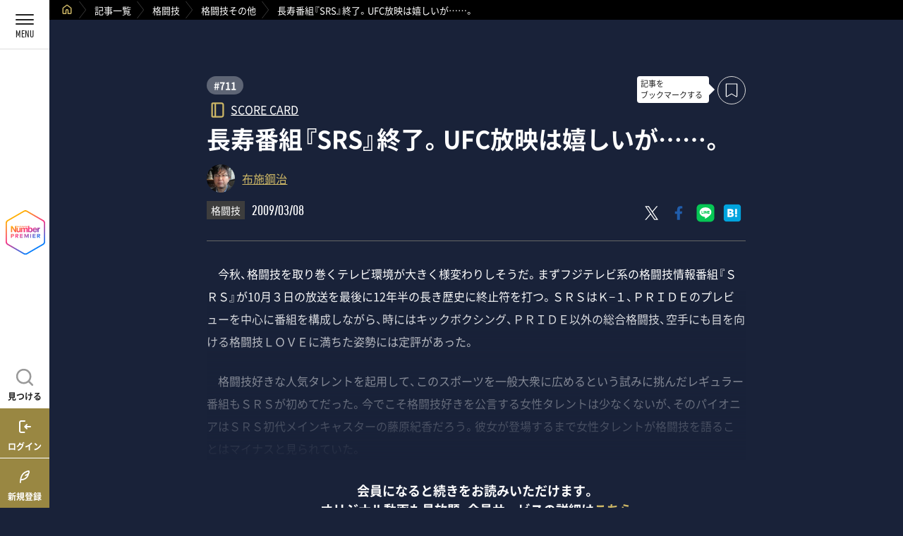

--- FILE ---
content_type: text/html; charset=utf-8
request_url: https://number.bunshun.jp/premier/articles/9576
body_size: 18124
content:



<!DOCTYPE html>
<html lang="ja">
<head prefix="og: http://ogp.me/ns# fb: http://ogp.me/ns/fb# article: http://ogp.me/ns/article#">

<script type="text/javascript">

  dataLayer_nw =[{
    'category' : 'pc',
    'column' : "SCORE CARD",
    'kyougi' : '格闘技その他',
    'pagetype' : 'article',
    'source' : '711',
    'author' : '布施鋼治',
    'pubDate' : '2009/03/08 00:00',
    'id' : '9576',
    'medium' : "NumberPREMIER - ナンバープレミア",
    'title' : "長寿番組『SRS』終了。UFC放映は嬉しいが……。",
    'article-type' : '有料記事転載'
  }];
  function gtag() {dataLayer_nw.push(arguments)};
</script>

<!-- Google Tag Manager -->
<script>
(function(w,d,s,l,i){w[l]=w[l]||[];w[l].push({'gtm.start':new Date().getTime(),event:'gtm.js'});var f=d.getElementsByTagName(s)[0],j=d.createElement(s),dl=l!='dataLayer'?'&l='+l:'';j.async=true;j.src='https://www.googletagmanager.com/gtm.js?id='+i+dl;f.parentNode.insertBefore(j,f);})(window,document,'script','dataLayer_nw','GTM-M2Q94W');
</script>
<!-- End Google Tag Manager -->

<meta charset="UTF-8">
<meta http-equiv="x-ua-compatible" content="ie=edge">
<!--meta name="viewport" content="width=device-width,initial-scale=1"-->
<script>
var getDevice = (function(){
    const ua = navigator.userAgent;
    if(ua.indexOf('iPhone') > 0 || ua.indexOf('iPod') > 0 || ua.indexOf('Android') > 0 && ua.indexOf('Mobile') > 0){
        return 'sp';
    }else if(ua.indexOf('iPad') > 0 || ua.indexOf('Android') > 0){
        return 'tab';
    }else{
        return 'other';
    }
})();
if( getDevice == 'sp' ){
    document.write('<meta name="viewport" content="width=device-width,user-scalable=no">');
}else if( getDevice == 'tab' && window.innerWidth <= 1100 ){
    document.write('<meta name="viewport" content="width=1100">');
}else if( getDevice == 'other' ){
    document.write('<meta name="viewport" content="width=device-width, initial-scale=1">');
}
</script>
<title>長寿番組『SRS』終了。UFC放映は嬉しいが……。 | NumberPREMIER - ナンバープレミア</title>
<meta name="keywords" content="">
<meta name="description" content="　今秋、格闘技を取り巻くテレビ環境が大きく様変わりしそうだ。まずフジテレビ系の格闘技情報番組『ＳＲＳ』が10月３日の放送を最後に12年半の長き歴史に終止符を打つ。ＳＲＳはＫ−１、…">
  <link rel="canonical" href="https://number.bunshun.jp/premier/articles/9576">
<meta property="fb:app_id" content="499873279007412">
<meta property="og:type" content="article">
<meta property="og:url" content="https://number.bunshun.jp/premier/articles/9576">
<meta property="og:title" content="長寿番組『SRS』終了。UFC放映は嬉しいが……。 | NumberPREMIER - ナンバープレミア">
<meta property="og:description" content="　今秋、格闘技を取り巻くテレビ環境が大きく様変わりしそうだ。まずフジテレビ系の格闘技情報番組『ＳＲＳ』が10月３日の放送を最後に12年半の長き歴史に終止符を打つ。ＳＲＳはＫ−１、…">
<meta property="og:image" content="https://number.ismcdn.jp/common/premier/images/common/premier-ogpn.jpg">
<meta property="og:site_name" content="NumberPREMIER - ナンバープレミア">
<meta property="og:locate" content="ja_JP">
<meta property="article:publisher" content="https://www.facebook.com/NumberWeb">
<meta name="author" content="布施鋼治">

<meta name="robots" content="max-image-preview:large">

<meta name="twitter:card" content="summary_large_image">
<meta name="twitter:title" content="長寿番組『SRS』終了。UFC放映は嬉しいが……。 | NumberPREMIER - ナンバープレミア">
<meta name="twitter:site" content="@numberweb">
<meta name="twitter:domain" content="number.bunshun.jp">


<script>
var tp = window.tp || [];
// コンテンツセグメンテーション
tp.push(["setTags", ["NumberPREMIER - ナンバープレミア", "有料記事転載"]]);
// ADブロッカー検出スクリプト
(function(d,c){d.cookie = "__adblocker=; expires=Thu, 01 Jan 1970 00:00:00 GMT; path=/";var j=function(adblocker){var t=new Date;t.setTime(t.getTime()+60*5*1E3);d.cookie="__adblocker="+(adblocker?"true":"false")+"; expires="+t.toUTCString()+"; path=/"};var s=d.createElement(c);s.async=true;s.src="//www.npttech.com/advertising.js";s.onerror=function(){j(true);};var b=d.getElementsByTagName(c)[0];b.parentNode.insertBefore(s,b)})(document,"script");

// Composerスクリプト（PianoGUIから取得）
(function(src){var a=document.createElement("script");a.type="text/javascript";a.async=true;a.src=src;var b=document.getElementsByTagName("script")[0];b.parentNode.insertBefore(a,b)})("https://experience-ap.piano.io/xbuilder/experience/load?aid=EA8xl5Ampj");
</script>

<script type="text/javascript" src="//csm.cxpublic.com/bunshun.js" async></script>

<meta name="cXenseParse:url" content="https://number.bunshun.jp/premier/articles/9576"/>
<meta name="cXenseParse:articleid" content="9576"/>
<meta name="cXenseParse:nup-pubday" content="20080904"/>
<meta name="cXenseParse:nup-pubmonth" content="200809"/>
<meta name="cXenseParse:nup-pubyear" content="2008"/>
<meta property="article:published_time" content="2008-09-04T00:00:00+09:00"/>
<meta property="article:modified_time" content="2022-12-20T15:27:03+09:00"/>
<meta name="cXenseParse:author" content="布施鋼治"/>
<meta name="cXenseParse:nup-genre" content="格闘技" />
<meta name="cXenseParse:nup-subgenre" content="格闘技その他" />
<meta name="cXenseParse:nup-series_title" content="SCORE CARD" />
<meta name="cXenseParse:nup-type" content="有料記事転載" />
<meta name="cXenseParse:nup-backnumber" content="711" />
<meta name="cXenseParse:nup-articletype" content="member"/>
<meta name="cXenseParse:nup-publisher" content="NumberPREMIER - ナンバープレミア"/>
<meta name="cXenseParse:pageclass" content="article"/>



<link rel="stylesheet" href="https://number.ismcdn.jp/resources/premier/css/common/base.css?rd=202601221158">

<link rel="stylesheet" href="https://number.ismcdn.jp/resources/premier/css/pc/style.css?rd=202601221158">

<script defer src="https://code.jquery.com/jquery-3.6.0.min.js"></script>
<script defer type="text/javascript" src="https://number.ismcdn.jp/resources/premier/js/common.js?rd=202601221158"></script>

<link rel="preconnect" href="https://fonts.googleapis.com">
<link rel="preconnect" href="https://fonts.gstatic.com" crossorigin>
<link href="https://fonts.googleapis.com/css2?family=Oswald:wght@300;400;600&display=swap" rel="stylesheet">
<link rel="stylesheet" href="https://cdn.jsdelivr.net/npm/swiper@11/swiper-bundle.min.css"/>
<script defer src="https://cdn.jsdelivr.net/npm/swiper@11/swiper-bundle.min.js"></script>
<script type="text/javascript" src="https://number.ismcdn.jp/resources/premier/js/cptimer.js?rd=202601221158"></script>
<script defer type="text/javascript" src="https://number.ismcdn.jp/resources/premier/js/ranking.js?rd=202601221158"></script>
<link rel="stylesheet" href="https://number.ismcdn.jp/resources/premier/css/common/jquery.fancybox.min.css?rd=202601221158">
<script defer type="text/javascript" src="https://number.ismcdn.jp/resources/premier/js/jquery.fancybox.min.js?rd=202601221158"></script>
<script defer type="text/javascript" src="https://number.ismcdn.jp/resources/premier/js/photo.js?rd=202601221158"></script>
<script defer type="text/javascript" src="https://number.ismcdn.jp/resources/premier/js/article.js?rd=202601221158"></script>
<script defer type="text/javascript" src="https://number.ismcdn.jp/resources/premier/js/serialstory.js?rd=202601221158"></script>
<script defer src="https://number.ismcdn.jp/resources/premier/js/piano-login.js?rd=202601221158"></script>



<script defer type="text/javascript" src="https://number.ismcdn.jp/resources/premier/js/list.js?rd=202601221158"></script>

<link rel="icon" href="/common/premier/images/icon/premier_favicon.ico" sizes="any">
<link rel="icon" href="/common/premier/images/icon/premier_favicon.svg" type="image/svg+xml">
<link rel="apple-touch-icon" href="/common/premier/images/icon/premier_apple-touch-icon.png">


<!-- Google tag (gtag.js) -->
<script async src="https://www.googletagmanager.com/gtag/js?id=AW-17610621667"></script>
<script>
  window.dataLayer = window.dataLayer || [];
  function gtag(){dataLayer.push(arguments);}
  gtag('js', new Date());
  gtag('config', 'AW-17610621667');
</script>

<!-- Meta Pixel Code -->
<script>
!function(f,b,e,v,n,t,s)
{if(f.fbq)return;n=f.fbq=function(){n.callMethod?
n.callMethod.apply(n,arguments):n.queue.push(arguments)};
if(!f._fbq)f._fbq=n;n.push=n;n.loaded=!0;n.version='2.0';
n.queue=[];t=b.createElement(e);t.async=!0;
t.src=v;s=b.getElementsByTagName(e)[0];
s.parentNode.insertBefore(t,s)}(window, document,'script',
'https://connect.facebook.net/en_US/fbevents.js');
fbq('init', '1116036366814235');
fbq('track', 'PageView');
</script>
<noscript><img height="1" width="1" style="display:none"
src="https://www.facebook.com/tr?id=1116036366814235&ev=PageView&noscript=1"
/></noscript>
<!-- End Meta Pixel Code -->


<div style="display:none;">
<script src="/oo/bs/lsync.min.js" async></script>
<script>
var MiU=MiU||{};MiU.queue=MiU.queue||[];
var mwdata = {
  'media': 'number.bunshun.jp',
  'skin': 'cc/premier/articles/default',
  'id': '',
  'category': 'premier',
  'subcategory': ['格闘技その他'],
  'model': 'premier',
  'modelid': '639abf91760b0698ba000465',
}
MiU.queue.push(function(){MiU.fire(mwdata);});
</script><noscript><div><img style="display:none;" src="/oo/bs/n.gif" alt="" width="1" height="1"></div></noscript>
</div>

<!-- X conversion tracking base code -->
<script>
!function(e,t,n,s,u,a){e.twq||(s=e.twq=function(){s.exe?s.exe.apply(s,arguments):s.queue.push(arguments);
},s.version='1.1',s.queue=[],u=t.createElement(n),u.async=!0,u.src='https://static.ads-twitter.com/uwt.js',
a=t.getElementsByTagName(n)[0],a.parentNode.insertBefore(u,a))}(window,document,'script');
twq('config','qwl4c');
</script>
<!-- End X conversion tracking base code -->
</head>

<body id="pagetop">

<!-- Google Tag Manager (noscript) -->
<noscript><iframe src="https://www.googletagmanager.com/ns.html?id=GTM-M2Q94W" height="0" width="0" style="display:none;visibility:hidden"></iframe></noscript>
<!-- End Google Tag Manager (noscript) -->
<!-- BEGIN header -->
<header class="header">
  <div class="header__logo">
    <a href="/premier/" class="ga_tracking" data-track-category="Premier Navi logo" data-track-action="click">
      <figure><img src="/common/premier/images/common/logo_header.svg" class="header__logo__img"></figure>
    </a>
  </div>
  <ul class="header__nav">
  <!--ログイン時に表示-->
    <li class="header__nav__li"><button data-modal="button--search" class="header__nav__link header__nav__link--search ga_tracking" data-track-category="Premier Humberger Search" data-track-action="click" aria-label="記事を見つける"><span class="header__nav__txt">見つける</span></button>
    </li>
    <li id="piano-notice-btn" style="display: none;" class="header__nav__li">
      <!--span class="header__nav__li__num">999</span-->
      <a href="javascript:void(0);" data-track-category="Premier Navi info" data-track-action="click" data-modal="button" class="header__nav__link header__nav__link--notice ga_tracking">
        <span class="header__nav__txt">お知らせ</span>
      </a>
    </li>
    <li id="piano-account-btn" style="display: none;" class="header__nav__li">
      <a href="/premier/account" class="header__nav__link header__nav__link--mypage ga_tracking" data-track-category="Premier Navi account" data-track-action="click">
        <span class="header__nav__txt">アカウント</span>
      </a>
    </li>
    <!--非ログイン時に新規登録、メルマガ登録　表示-->
    <li style="display: none;" class="piano-login-btn header__nav__li">
        <a href="javascript:void(0);" class="header__nav__link header__nav__link--login ga_tracking" data-track-category="Premier Navi login" data-track-action="click">
          <span class="header__nav__txt">ログイン</span>
        </a>
      </li>
      <li style="display: none;" class="piano-registration-btn header__nav__li">
        <a href="/premier/registrations" class="header__nav__link header__nav__link--signup ga_tracking" data-track-category="Premier Navi subscribe" data-track-action="click">
          <span class="header__nav__txt">新規登録</span>
        </a>
    </li>
  </ul>
  <button class="btnopen ga_tracking" data-track-category="Premier Navi All" data-track-action="click" aria-label="メニューを開く">
  <span class="btnopen__span"></span>
    <span class="btnopen__span"></span>
    <span class="btnopen__span"></span>
    <em class="btnopen__txt"></em>
  </button>
</header>
<!-- END header -->

<!-- START searchmodal -->
<section class="modalWrap modalWrap--search">
  <div class="modalWrap__inner">
    <div class="modalWrap__close" data-modal="close--search">
      <span></span>
      <span></span>
    </div>
    <div class="searchWrap">
      <h3 class="searchWrap__h3">見つける</h3>
      <div class="searchWrap__listcol">
        <div class="searchWrap__listcol__col">
          <a href="/premier/categories" class="searchWrap__listcol__col__link ga_tracking" style="background:url(/common/premier/images/common/img_search01.webp);" data-track-category="Premier Search Categories" data-track-action="click"><span class="searchWrap__listcol__col__span">競技から探す</span></a>
        </div>
        <div class="searchWrap__listcol__col">
          <a href="/premier/books" class="searchWrap__listcol__col__link ga_tracking" style="background:url(/common/premier/images/common/img_search03.webp);" data-track-category="Premier Search Books" data-track-action="click"><span class="searchWrap__listcol__col__span">表紙から探す</span></a>
        </div>
        <div class="searchWrap__listcol__col">
          <a href="/premier/series" class="searchWrap__listcol__col__link ga_tracking" style="background:url(/common/premier/images/common/img_search04.webp);" data-track-category="Premier Search Series" data-track-action="click"><span class="searchWrap__listcol__col__span">連載から探す</span></a>
        </div>
        <div class="searchWrap__listcol__col">
          <a href="/premier/ranking" class="searchWrap__listcol__col__link ga_tracking" style="background:url(/common/premier/images/common/img_search02.webp);" data-track-category="Premier Search Ranking" data-track-action="click"><span class="searchWrap__listcol__col__span">ランキング</span></a>
        </div>
      </div>
      <form  action="/premier/searches/list" method="get">
        <div class="searchWrap__col">
          <div class="searchWrap__col__txt">
            <input type="search" value="" name="fulltext" placeholder="検索ワードを入力してください">
          </div>
          <div class="searchWrap__col__btn">
            <button><img src="/common/premier/images/common/search.png" alt="検索" class="searchWrap__col__btn--img"></button>
          </div>
        </div>
      </form>
    </div>
  </div>
  <div class="modalWrap__bg" data-modal="bg--search"></div>
</section>
<!-- END searchmodal -->
<!-- START noticemodal -->
<section class="modalWrap modalWrap--news">
  <div class="modalWrap__inner">
    <div class="modalWrap__close" data-modal="close">
      <span></span>
      <span></span>
    </div>
    <div class="newsWrap">
      <div class="newsWrap__panel newsWrap-show">
      <dl class="newsWrap__list">
	<dt class="newsWrap__list__icon"><img src="/common/premier/images/common/logo_header.svg" /></dt>
	<dd class="newsWrap__list__txt">2025年12月5日17:56～18:15の間、システム障害が発生し、ログイン及びプラン購入時に不具合が発生しておりました。読者の皆様にご迷惑をおかけしましたこと、深くお詫び申し上げます。 　現時点では復旧しておりますので、改めてログイン、購読登録手続を行なっていただきますようお願い申し上げます。本件に関する質問等がありましたら、お問合せフォームまでご連絡ください。 <em class="newsWrap__list__txt--date">2025/12/5</em></dd>
</dl>

<dl class="newsWrap__list">
	<dt class="newsWrap__list__icon"><a class="newsWrap__list__link" href="/premier/books"><img src="/common/premier/images/common/logo_header.svg" /></a></dt>
	<dd class="newsWrap__list__txt"><a class="newsWrap__list__link" href="/premier/books">臨時増刊号もビューワーでご覧いただけるようになりました<em class="newsWrap__list__txt--date">2024/12/9</em> </a></dd>
</dl>

<dl class="newsWrap__list">
	<dt class="newsWrap__list__icon"><img src="/common/premier/images/common/logo_header.svg" /></dt>
	<dd class="newsWrap__list__txt">記事のリアクション機能をリリースしました<em class="newsWrap__list__txt--date">2024/5/8</em></dd>
</dl>

<dl class="newsWrap__list">
	<dt class="newsWrap__list__icon"><img src="/common/premier/images/common/logo_header.svg" /></dt>
	<dd class="newsWrap__list__txt">トップページをリニューアルしました<em class="newsWrap__list__txt--date">2024/4/24</em></dd>
</dl>

<dl class="newsWrap__list">
	<dt class="newsWrap__list__icon"><a class="newsWrap__list__link" href="/premier/series"><img src="/common/premier/images/common/logo_header.svg" /></a></dt>
	<dd class="newsWrap__list__txt"><a class="newsWrap__list__link" href="/premier/series">連載一覧をリリースしました（メニューに「連載から探す」を追加しました）<em class="newsWrap__list__txt--date">2024/3/11</em> </a></dd>
</dl>

<dl class="newsWrap__list">
	<dt class="newsWrap__list__icon"><img src="/common/premier/images/common/logo_header.svg" /></dt>
	<dd class="newsWrap__list__txt">記事のブックマーク機能をリリースしました<em class="newsWrap__list__txt--date">2024/2/21</em></dd>
</dl>

<dl class="newsWrap__list">
	<dt class="newsWrap__list__icon"><a class="newsWrap__list__link" href="/premier/articles/17166"><img src="/common/premier/images/common/logo_header.svg" /></a></dt>
	<dd class="newsWrap__list__txt"><a class="newsWrap__list__link" href="/premier/articles/17166">ビューワーが大幅進化！最新号も過去の号も美しい雑誌レイアウトで<em class="newsWrap__list__txt--date">2024/1/18</em> </a></dd>
</dl>

<dl class="newsWrap__list">
	<dt class="newsWrap__list__icon"><a class="newsWrap__list__link" href="/premier/movies"><img src="/common/premier/images/common/logo_header.svg" /></a></dt>
	<dd class="newsWrap__list__txt"><a class="newsWrap__list__link" href="/premier/movies">音声コンテンツの配信を開始しました。今後も随時公開していきますので、動画だけでなく音声もぜひお楽しみください<em class="newsWrap__list__txt--date">2023/10/20</em> </a></dd>
</dl>

<dl class="newsWrap__list">
	<dt class="newsWrap__list__icon"><a class="newsWrap__list__link" href="/premier/"><img src="/common/premier/images/common/logo_header.svg" /></a></dt>
	<dd class="newsWrap__list__txt"><!--a class="newsWrap__list__link" href="/premier/"-->検索機能をアップグレードしました。フリーワード検索に加え、「競技」「表紙」「ランキング」から記事をお探しいただけます<em class="newsWrap__list__txt--date">2023/7/7</em> <!--/a--></dd>
</dl>

<dl class="newsWrap__list">
	<dt class="newsWrap__list__icon"><a class="newsWrap__list__link" href="/premier/books"><img src="/common/premier/images/common/logo_header.svg" /></a></dt>
	<dd class="newsWrap__list__txt"><a class="newsWrap__list__link" href="/premier/books">メニュー画面の「表紙から探す」より、雑誌Numberの表紙ごとに記事を表示できるようになりました<em class="newsWrap__list__txt--date">2023/6/20</em> </a></dd>
</dl>

<dl class="newsWrap__list">
	<dt class="newsWrap__list__icon"><a class="newsWrap__list__link" href="/premier/categories"><img src="/common/premier/images/common/logo_header.svg" /></a></dt>
	<dd class="newsWrap__list__txt"><a class="newsWrap__list__link" href="/premier/categories">メニュー画面の「競技から探す」より、競技ごとに記事を表示できるようになりました<em class="newsWrap__list__txt--date">2023/04/17</em> </a></dd>
</dl>

      </div>
      <!--/ panel /-->
    </div>
  </div>
  <div class="modalWrap__bg" data-modal="bg"></div>
</section>
<!-- END noticemodal -->

<!-- BEGIN nav -->
<nav class="nav">
  <!--非ログイン時に新規登録、メルマガ登録　表示-->
  <ul class="navinolog">
    <li style="display: none;" class="piano-registration-btn navinolog__li"><a href="/premier/registrations" class="navinolog__li__link navinolog__li__link--signup ga_tracking" title="新規登録" data-track-category="Premier Humberger Subscribe" data-track-action="click"><span>新規登録</span></a></li>
    <li style="display: none;" id="piano-mail-magazine-btn" class="navinolog__li"><a href="javascript:void(0);" class="navinolog__li__link navinolog__li__link--mailmag ga_tracking" title="メルマガ登録" data-track-category="Premier Humberger Mailmag" data-track-action="click"><span>メルマガ登録</span></a></li>
  </ul>
  <ul class="navilist">
    <li class="navilist__li"><a href="/premier" class="navilist__link navilist__link--top ga_tracking" title="トップページ" data-track-category="Premier Humberger menu" data-track-action="click"><span>トップページ</span></a></li>
    <li class="navilist__li"><a href="/premier/articles" class="navilist__link navilist__link--article ga_tracking" title="記事一覧" data-track-category="Premier Humberger menu" data-track-action="click"><span>記事一覧</span></a></li>
    <li class="navilist__li"><a href="/premier/ranking" class="navilist__link navilist__link--ranking ga_tracking" title="ランキング" data-track-category="Premier Humberger menu" data-track-action="click"><span>ランキング</span></a></li>
    <li class="navilist__li"><a href="/premier/categories" class="navilist__link navilist__link--sportscategory ga_tracking" title="競技から探す" data-track-category="Premier Humberger menu" data-track-action="click"><span>競技から探す</span></a></li>
    <li class="navilist__li"><a href="/premier/books" class="navilist__link navilist__link--cover ga_tracking" title="表紙から探す" data-track-category="Premier Humberger menu" data-track-action="click"><span>表紙から探す</span></a></li>
    <li class="navilist__li"><a href="/premier/series" class="navilist__link navilist__link--series ga_tracking" title="連載から探す" data-track-category="Premier Humberger menu" data-track-action="click"><span>連載から探す</span></a></li>
    <li class="navilist__li"><a href="/premier/special_features" class="navilist__link navilist__link--sf ga_tracking" title="オリジナル特集" data-track-category="Premier Humberger menu" data-track-action="click"><span>オリジナル特集</span></a></li>
    <li class="navilist__li"><a href="/premier/movies" class="navilist__link navilist__link--movie ga_tracking" title="動画・音声" data-track-category="Premier Humberger menu" data-track-action="click"><span>動画・音声</span></a></li>
    <li class="navilist__li"><a href="/premier/events" class="navilist__link navilist__link--event ga_tracking" title="イベント" data-track-category="Premier Humberger menu" data-track-action="click"><span>イベント</span></a></li>
    <li class="navilist__li"><a href="/premier/series/present" class="navilist__link navilist__link--present ga_tracking" title="プレゼント" data-track-category="Premier Humberger menu" data-track-action="click"><span>プレゼント</span></a></li>
    <li class="navilist__li"><a href="/premier/bookmarks" class="navilist__link navilist__link--bookmark ga_tracking" title="ブックマーク" data-track-category="Premier Humberger menu" data-track-action="click"><span>ブックマーク</span></a></li>
    <li class="navilist__li"><a href="https://number.bunshun.jp/" class="navilist__link navilist__link--numberweb ga_tracking" title="NumberWeb" data-track-category="Premier Humberger menu" data-track-action="click" target="_blank"><span>NumberWeb</span></a></li>
    <li id="piano-logout-btn" style="display: none;" class="navilist__li"><a href="javascript:void(0);" class="navilist__link navilist__link--logout ga_tracking" data-track-category="Premier Navi logout" data-track-action="click" title="ログアウト"><span>ログアウト</span></a></li>
  </ul>
  <ul class="sharenav">
    <li class="sharenav__li"><a href="https://x.com/numberweb" class="sharenav__link sharenav__link--twitter ga_tracking" title="Twitter" target="_blank" data-track-category="Premier Humberger sns" data-track-action="click"></a></li>
    <li class="sharenav__li"><a href="https://www.facebook.com/NumberWeb" class="sharenav__link sharenav__link--facebook ga_tracking" title="Facebook" target="_blank" data-track-category="Premier Humberger sns" data-track-action="click"></a></li>
    <li class="sharenav__li"><a href="https://www.instagram.com/number_edit/" class="sharenav__link sharenav__link--instagram ga_tracking" title="Instagram" target="_blank" data-track-category="Premier Humberger sns" data-track-action="click"></a></li>
    <li class="sharenav__li"><a href="https://www.youtube.com/@numberchannel/videos" class="sharenav__link sharenav__link--youtube ga_tracking" title="Youtube" target="_blank" data-track-category="Premier Humberger sns" data-track-action="click"></a></li>
    <li class="sharenav__li"><a href="https://open.spotify.com/show/3zX8CzyuZpTCclnEik1jrC" class="sharenav__link sharenav__link--spotify ga_tracking" title="Spotify" target="_blank" data-track-category="Premier Humberger sns" data-track-action="click"></a></li>
    <li class="sharenav__li"><a href="https://podcasts.apple.com/us/podcast/number-podcast/id1706294864" class="sharenav__link sharenav__link--podcast ga_tracking" title="Apple Podcast" target="_blank" data-track-category="Premier Humberger sns" data-track-action="click"></a></li>
    <li class="sharenav__li"><a href="https://music.amazon.com/podcasts/4e583dde-add0-4d1e-8d2f-71c831637937/number-podcast" class="sharenav__link sharenav__link--amazonmusic ga_tracking" title="Amazon Music" target="_blank" data-track-category="Premier Humberger sns" data-track-action="click"></a></li>
    <li class="sharenav__li"><a href="https://voicy.jp/channel/785833" class="sharenav__link sharenav__link--voicy ga_tracking" title="Voicy" target="_blank" data-track-category="Premier Humberger sns" data-track-action="click"></a></li>
    <!--li class="sharenav__li"><a href="https://podcasts.google.com/feed/[base64]" class="sharenav__link sharenav__link--googlepodcast ga_tracking" title="Google Podcast" target="_blank" data-track-category="Premier Humberger sns" data-track-action="click"></a></li-->
    <li class="sharenav__li"><a href="https://note.com/numberpremier/" class="sharenav__link sharenav__link--note ga_tracking" title="note" target="_blank" data-track-category="Premier Humberger sns" data-track-action="click"></a></li>
  </ul>
  <div class="nav__outside"></div>
</nav>
<!-- END nav -->

<!-- BEGIN main -->
<main class="main" id="main" data-id="9576">
<!-- crumbWrap -->
  <div class="crumbWrap">
    <ul class="crumbWrap__list">
      <li class="crumbWrap__list__li">
        <a href="/premier" class="crumbWrap__list__li__link ga_tracking" data-track-category="Premier Breadcrumb home" data-track-action="click"><img src="/common/premier/images/icon/ico_home_gold.svg" class="crumbWrap__list__li__img"></a>
      </li>
            <li class="crumbWrap__list__li"><a href="/premier/articles" class="crumbWrap__list__li__link ga_tracking" data-track-category="Premier Breadcrumb" data-track-action="click">記事一覧</a></li>
            <li class="crumbWrap__list__li"><a href="/premier/categories/%E6%A0%BC%E9%97%98%E6%8A%80" class="crumbWrap__list__li__link ga_tracking" data-track-category="Premier Breadcrumb" data-track-action="click">格闘技</a></li>
            <li class="crumbWrap__list__li"><a href="/premier/categories/%E6%A0%BC%E9%97%98%E6%8A%80%E3%81%9D%E3%81%AE%E4%BB%96" class="crumbWrap__list__li__link ga_tracking" data-track-category="Premier Breadcrumb" data-track-action="click">格闘技その他</a></li>
            <li class="crumbWrap__list__li"><span class="crumbWrap__list__li__span">長寿番組『SRS』終了。UFC放映は嬉しいが……。</span></li>
    </ul>
  </div>
  <!--/ crumbWrap /-->
  
  <a href="javascript: void(0);" class="non_plan button__non_plan ga_tracking" data-track-category="Premier Article PlanAlert" data-track-action="click">プランが未契約か、カードの有効期限が切れているため有料コンテンツをご覧いただけない状態です。<br>
  こちらを押下してプランのご登録にお進みください。</a>
  
  
  <div class="container">
      <!-- articleWrap -->
    <section class="articleWrap article-body" data-id="639abf91760b0698ba000465">
    

      <div class="inner inner--article">
        <div class="articleWrap__ttl">
            <a href="/premier/books/711" class="articleWrap__ttl__num ga_tracking" data-track-category="Premier Article Type" data-track-action="click">#711</a>
              <div class="articleWrap__ttl__item"><a href="/premier/series/scorecard" class="articleWrap__ttl__item__series ga_tracking" data-track-category="Premier Article Series" data-track-action="click">SCORE CARD</a></div>

          <!--/『記事をブックマークする』の文言は最初だけ出る 「.ico__bookmark--loader」はクリックして登録されるまでにでるloading/-->
           <div class="bookmark__balloon">
              <p>記事を<br class="pc">ブックマークする</p>
            </div>
          <a class="ico__bookmark ga_tracking" data-track-category="Premier Article Bookmark nomember" data-track-action="click"><div></div></a>
          <h1 class="articleWrap__ttl__h1">長寿番組『SRS』終了。UFC放映は嬉しいが……。</h1>
          <div class="articleWrap__ttl__author">
            <a href="/premier/authors/布施鋼治" class="articleWrap__ttl__author__link ga_tracking" data-track-category="Premier Article Author" data-track-action="click">
              <img src="/mwimgs/8/d/-/img_8d8c4b875eff25b9514e4e4bb648c09c13072.jpg" class="articleWrap__ttl__author__img">
              <div class="articleWrap__ttl__author__name">
                布施鋼治
                <!--small class="articleWrap__infocol__txt__name--kana">Koji Fuse</small-->
              </div>
            </a>
        </div>
          <div class="articleWrap__ttl__index">
                  <div class="articleWrap__ttl__index__cat"><a href="/premier/categories/%E6%A0%BC%E9%97%98%E6%8A%80" class="articleWrap__ttl__index__cat__link ga_tracking" data-track-category="Premier Article Competition" data-track-action="click">格闘技</a></div>
              <div class="articleWrap__ttl__index__date">2009/03/08</div>
          </div>
          <ul class="sharecol">
            <li class="sharecol__li">
              <a href="https://x.com/intent/tweet?url=https%3A%2F%2Fnumber.bunshun.jp%2Fpremier%2Farticles%2F9576&text=%E9%95%B7%E5%AF%BF%E7%95%AA%E7%B5%84%E3%80%8ESRS%E3%80%8F%E7%B5%82%E4%BA%86%E3%80%82UFC%E6%94%BE%E6%98%A0%E3%81%AF%E5%AC%89%E3%81%97%E3%81%84%E3%81%8C%E2%80%A6%E2%80%A6%E3%80%82%0a%23NumberPREMIER+-+%E3%83%8A%E3%83%B3%E3%83%90%E3%83%BC%E3%83%97%E3%83%AC%E3%83%9F%E3%82%A2" class="sharecol__li__link sharecol__li__link--twitter ga_tracking" data-track-category="Premier Article sns" data-track-action="click" target="_blank" aria-label="Xにポスト"></a>
            </li>
            <li class="sharecol__li">
              <a href="https://www.facebook.com/share.php?u=https%3A%2F%2Fnumber.bunshun.jp%2Fpremier%2Farticles%2F9576" target="_blank" class="sharecol__li__link sharecol__li__link--facebook ga_tracking" data-track-category="Premier Article sns" data-track-action="click" aria-label="Facebookでシェア"></a>
            </li>
            <li class="sharecol__li">
              <a href="https://social-plugins.line.me/lineit/share?url=https%3A%2F%2Fnumber.bunshun.jp%2Fpremier%2Farticles%2F9576" target="_blank" class="sharecol__li__link sharecol__li__link--line ga_tracking" data-track-category="Premier Article sns" data-track-action="click" aria-label="LINEに送る"></a>
            </li>
            <li class="sharecol__li">
              <a href="https://b.hatena.ne.jp/entry/panel/?url=https%3A%2F%2Fnumber.bunshun.jp%2Fpremier%2Farticles%2F9576&btitle=%E9%95%B7%E5%AF%BF%E7%95%AA%E7%B5%84%E3%80%8ESRS%E3%80%8F%E7%B5%82%E4%BA%86%E3%80%82UFC%E6%94%BE%E6%98%A0%E3%81%AF%E5%AC%89%E3%81%97%E3%81%84%E3%81%8C%E2%80%A6%E2%80%A6%E3%80%82" class="sharecol__li__link sharecol__li__link--hatena ga_tracking" data-track-category="Premier Article sns" data-track-action="click" target="_blank" aria-label="はてなブックマークでシェア"></a>
            </li>
          </ul>
        </div>
        <!--/ articleWrap__ttl /-->

        <div class="articleWrap__col">

          <p>　今秋、格闘技を取り巻くテレビ環境が大きく様変わりしそうだ。まずフジテレビ系の格闘技情報番組『ＳＲＳ』が10月３日の放送を最後に12年半の長き歴史に終止符を打つ。ＳＲＳはＫ−１、ＰＲＩＤＥのプレビューを中心に番組を構成しながら、時にはキックボクシング、ＰＲＩＤＥ以外の総合格闘技、空手にも目を向ける格闘技ＬＯＶＥに満ちた姿勢には定評があった。</p>
<p>　格闘技好きな人気タレントを起用して、このスポーツを一般大衆に広めるという試みに挑んだレギュラー番組もＳＲＳが初めてだった。今でこそ格闘技好きを公言する女性タレントは少なくないが、そのパイオニアはＳＲＳ初代メインキャスターの藤原紀香だろう。彼女が登場するまで女性タレントが格闘技を語ることはマイナスと見られていた。</p>



          
  <section class="nuarticle" id="piano-article-offer">
  <div class="nuarticle__inner" id="nuarticleinner">
      <div class="nuarticle__index" id="nuarticle-offer">
        会員になると続きをお読みいただけます。<br>
        <div class="summary">
        <h5 class="summary__title">続きの内容は…</h5>
        <ul class="summary__list">
        </ul>
        </div>
        オリジナル動画も見放題、<br class="sp">会員サービスの詳細は<a href="/premier/registrations" data-track-category="Premier Article MorePremier" data-track-action="click">こちら</a>
      </div>
       <a class="campWrap2 camp202510_article ga_tracking" title="キャンペーン 月額プラン 初月99円" data-track-category="Premier Article Campaign" data-track-action="click"></a>
        <div class="campWrap__txt">※2カ月目以降は通常価格1,300円での自動更新となります</div>
        <div class="campWrap__timer">
          <em>キャンペーン終了まで</em><span id="campWrap__days"></span>日<span id="campWrap__hours"></span>時間<span id="campWrap__minutes"></span>分<span id="campWrap__seconds"></span>秒
        </div>
        <!-- planWrap -->
    <div class="planWrap" id="planWrap">
      <div class="inner">
        <div class="ttl">
          <h2 class="ttl__h1">プラン紹介</h2>
        </div>
        <div class="planWrap__list">
          <div class="planWrap__col planWrap__col--monthly planWrap__col--camp">
            <a href="javascript:void(0);" class="piano-register-monthly-plan planWrap__col__linkarea ga_tracking" data-track-category="Premier Registrations Subscribe month" data-track-action="click">
              <div class="planWrap__col__camptag">2/4 17:00まで期間限定</div>
              <div class="planWrap__col__txt">
                <div class="planWrap__col__txt__ttl">
                  月額プラン
                </div>
                <div class="planWrap__col__txt__cont">
                  <div class="planWrap__col__txt__cont__price">
                       <span class="planWrap__col__txt__cont__price--unit">初月</span>99<span class="planWrap__col__txt__cont__price--unit">円</span>
                       <em>1,300<small>円/月</small></em>
                  </div>
                  <div class="planWrap__col__txt__cont__mes">
                     キャンペーン中！<br>この機会をお見逃しなく
                  </div>
                </div>
              </div>
            <div class="piano-register-monthly-plan planWrap__col__link"><span>申し込む</span></div>
            </a>
          </div>
          <div class="planWrap__col planWrap__col--annually ">
            <a href="javascript:void(0);" class="piano-register-yearly-plan planWrap__col__linkarea ga_tracking" data-track-category="Premier Registrations Subscribe year" data-track-action="click">
              <div class="planWrap__col__txt">
                <div class="planWrap__col__txt__ttl">
                  年額プラン
                </div>
                <div class="planWrap__col__txt__cont">
                  <div class="planWrap__col__txt__cont__price">
                       <span class="planWrap__col__txt__cont__price--unit"></span>990<span class="planWrap__col__txt__cont__price--unit">円/月</span>
                  </div>
                  <div class="planWrap__col__txt__cont__mes">
                    1年11,880円一括払いで<br>3,720円（約3カ月分）割引！
                  </div>
                </div>
              </div>
              <div class="planWrap__col__link"><span>申し込む</span><!--<span>2,600</span>円お得--></div>
            </a>
          </div>
          <!--/ planWrap__col /-->
          <div class="planWrap__col planWrap__col--magazine">
             <!--div class="planWrap__col planWrap__col__incentives">
                <figure>
                  <img src="/common/premier/images/common/incentives12.webp" class="">
                </figure>
              </div-->
            <a href="javascript:void(0);" class="piano-register-magazine-plan planWrap__col__linkarea ga_tracking" data-track-category="Premier Registrations Subscribe magazine" data-track-action="click">
              <div class="planWrap__col__txt">
                <div class="planWrap__col__txt__ttl">
                  雑誌＋年額プラン
                </div>
                <div class="planWrap__col__txt__cont">
                  <div class="planWrap__col__txt__cont__price">
                    <span class="planWrap__col__txt__cont__price--unit"></span>1,250<span class="planWrap__col__txt__cont__price--unit">円/月</span>
                  </div>
                  <div class="planWrap__col__txt__cont__mes">
                    1年15,000円一括払いで<br>1年分の雑誌（約17,000円）宅配付
                  </div>
                </div>
              </div>
              <div class="planWrap__col__link"><span>申し込む</span><!--サブスクも雑誌も--></div>
            </a>
            <a href="https://number-premier.zendesk.com/hc/ja/articles/15567361956377" class="planWrap__col__txt__cont__price__att" target="_blank">※雑誌配送に関する注意事項</a>
          </div>
          <!--/ planWrap__col /-->
          <div class="planWrap__col__btncol">
            <a href="/premier/mailmagazine/" class="planWrap__col__mailmag ga_tracking" data-track-category="Premier Registrations Mailmag" data-track-action="click"><span>メールマガジン登録（無料）はこちら
            <small class="planWrap__col__mailmag__txt">おすすめ記事や独自のコラム、イベント情報をお届け</small></span></a>
            <a href="/premier/registrations-hojin" class="planWrap__col__corp ga_tracking" data-track-category="Premier Article Corporation" data-track-action="click"><span>法人向けプランはこちら</span></a>
          </div>
        </div>
       <!-- ?rb if !@h.skin.include?('cc/premier/article') ? -->
        <div class="planWrap__insentive">
          <img src="/common/premier/images/common/incentives11.webp" class="planWrap__insentive__figure">
          <div class="planWrap__insentive__txt">
            <em>特製トートバッグ付き！</em>
            <p>「雑誌＋年額プラン」にご加入いただくと、全員にNumber特製トートバッグをプレゼント。</p>
            <p><small>※送付はお申し込み翌月の中旬を予定しています</small></p>
          </div>
        </div>
        <!-- ?rb end ? -->
      </div>
    </div>
    <!--/ planWrap /-->
      <div class="nuarticle__btnlist">
        <!--div class="nuarticle__btncol">
          <a href="javascript:void(0);" class="button02 button02--new ga_tracking" data-track-category="Premier Article Subscribe" data-track-action="click">新規会員登録</a>
        </div>
        <div class="nuarticle__btncol">
          <a href="javascript:void(0);" class="button02 button02--mailmag ga_tracking" data-track-category="Premier Article Mailmag" data-track-action="click">メルマガ登録<br class="sp">（無料）</a>
        </div-->
        <div class="nuarticle__btncol--txt">
          <a class="piano-login-btn ga_tracking" href="javascript:void(0);" data-track-category="Premier Article Read More" data-track-action="click">既に有料会員の方はログインして続きを読む</a>
        </div>
      </div>
      <!--div class="nuarticle__about">
        <div class="nuarticle__about__col">
          <!--h3 class="nuarticle__about__h3">PREMIER会員になると・・・</h3>
          <div class="nuarticle__about__txt">Numberでしか読めないトップアスリートの肉声や、スポーツの知られざる舞台裏に迫ったノンフィクションが満載！</div>
          <div class="nuarticle__listcol">
            <div class="nuarticle__licol">
              <figure class="nuarticle__licol__img">
                <img src="/common/premier/images/common/ico_registration01.webp" class="nuarticle__licol__img__icon">
              </figure>
              <div class="nuarticle__licol__txt">
                雑誌『Sports Graphic Number』掲載の記事がすべて読める
              </div>
            </div>
            <div class="nuarticle__licol">
              <figure class="nuarticle__licol__img">
                <img src="/common/premier/images/common/ico_registration02.webp" class="nuarticle__licol__img__icon">
              </figure>
              <div class="nuarticle__licol__txt">
                NumberPREMIERがオリジナルで展開する特集が読める
              </div>
            </div>
            <div class="nuarticle__licol">
              <figure class="nuarticle__licol__img">
                <img src="/common/premier/images/common/ico_registration03.webp" class="nuarticle__licol__img__icon">
              </figure>
              <div class="nuarticle__licol__txt">
                約9000本ものNumber過去記事アーカイブが読み放題
              </div>
            </div>
            <div class="nuarticle__licol">
              <figure class="nuarticle__licol__img">
                <img src="/common/premier/images/common/ico_registration04.webp" class="nuarticle__licol__img__icon">
              </figure>
              <div class="nuarticle__licol__txt">
                毎月、アスリートらが登場するオンラインイベントが視聴可能
              </div>
            </div>
            <div class="nuarticle__licol">
              <figure class="nuarticle__licol__img">
                <img src="/common/premier/images/common/ico_registration05.webp" class="nuarticle__licol__img__icon">
              </figure>
              <div class="nuarticle__licol__txt">
                編集部が主催するイベントを優先的にご案内＆割引特典を設定
              </div>
            </div>
          </div>
        </div-->
          <!--div class="nuarticle__about__col">
            <h3 class="nuarticle__about__h3">編集部おすすめ記事</h3>
            <div class="nuarticle__about__listcol">
              <div class="nuarticle__about__article">
                <a href="/premier/articles/19293" class="nuarticle__about__article__link ga_tracking" data-track-category="Premier Article Article Recommend" data-track-action="click">
                  <figure><img src="/mwimgs/a/0/-/img_a02653fe56af70bb7f75d3c52787209131326.jpg" class="nuarticle__about__article__img"></figure>
                  <div class="nuarticle__about__article__txt">「金星を配給してしまったことも」二所ノ関親方が解説する“人気者”遠藤の強さと脆さ「技が多彩だったからこそ…」　【連載コラム第36回】</div>
                </a>
              </div>
              <div class="nuarticle__about__article">
                <a href="/premier/articles/19281" class="nuarticle__about__article__link ga_tracking" data-track-category="Premier Article Article Recommend" data-track-action="click">
                  <figure><img src="/mwimgs/7/8/-/img_7802dfe6df824f51848c401522786b0996731.jpg" class="nuarticle__about__article__img"></figure>
                  <div class="nuarticle__about__article__txt">「俺はずっとマット界の中心」鈴木みのる57歳は“棚橋弘至引退”に何を思うのか？「カッコよく引退したいと思っていた。でも…」【プロレス】</div>
                </a>
              </div>
              <div class="nuarticle__about__article">
                <a href="/premier/articles/19241" class="nuarticle__about__article__link ga_tracking" data-track-category="Premier Article Article Recommend" data-track-action="click">
                  <figure><img src="/mwimgs/2/f/-/img_2f4deb4086e7d268ae4225742b0b33a988510.jpg" class="nuarticle__about__article__img"></figure>
                  <div class="nuarticle__about__article__txt">「早く上位陣に当たりたい。横綱戦、やりたいっす！」幕内最年少20歳・藤ノ川の魅力は立ち合いの“全集中”と“負けず嫌い”《八角理事長は「（酒の）飲みっぷりもファンだよ》</div>
                </a>
              </div>
            </div>
            <a href="/premier/registrations" class="nuarticle__about__link ga_tracking" data-track-category="Premier Article MorePremier" data-track-action="click">PREMIER会員について詳しく見る</a>
          </div-->
      </div-->
    </div>
    </section>
    <!--/ nuarticle /-->

    <!-- START incentivesmodal -->
    <section class="modalWrap modalWrap--incentives">
      <div class="modalWrap__inner modalWrap__inner--incentives">
        <div class="modalWrap__close" data-modal="close--incentives">
          <span></span>
          <span></span>
        </div>
        <div class="incentivesWrap">
           <div class="incentivesWrap__col">
              <div class="incentivesWrap__col__img">
                <figure class="incentivesWrap__col__figure">
                  <img src="/common/premier/images/common/incentives11.webp" class="">
                </figure>
              </div>
              <div class="incentivesWrap__col__txt">
                <strong>特製トートバッグ付き！</strong>
                <p>「雑誌＋年額プラン」にご加入いただくと、全員にNumber特製トートバッグをプレゼント。<br>
                <small>※送付はお申し込み翌月の中旬を予定しています</small></p>
              </div>
            </div>
          </div>
          <!--/ incentivesWrap /-->
        </div>
      <div class="modalWrap__bg" data-modal="bg--incentives"></div>
    </section>
    <!-- END incentivesmodal -->
        </div>

        <div class="articleWrap__infocol">
          <div class="articleWrap__infocol__copy">photograph by Susumu Nagao</div>
        </div>
      </div>
      
      
<form class="js-reaction-area reactWrap">
  <input type="hidden" name="vote[article_id]" class="js-vote-id" value="9576">
  <input type="hidden" name="vote[article_title]" value="長寿番組『SRS』終了。UFC放映は嬉しいが……。">

  <div class="js-vote-item reactWrap__col">
    <input type="hidden" name="vote[button1]" class="js-vote-input-button1" value="">
    <p class="js-vote-count reactWrap__col__bubble" data-num="0">0</p>
    <button class="js-reaction-button js-vote-button1 reactWrap__col__icon" data-code="button1" type="button">
      <div class="reactWrap__col__icon__img reaction01"></div>
      応援する
    </button>
  </div>

  <div class="js-vote-item reactWrap__col">
    <input type="hidden" name="vote[button2]" class="js-vote-input-button2" value="">
    <p class="js-vote-count reactWrap__col__bubble" data-num="0">0</p>
    <button class="js-reaction-button js-vote-button2 reactWrap__col__icon" data-code="button2" type="button">
      <div class="reactWrap__col__icon__img reaction02"></div>
      もっと知りたい
    </button>
  </div>

  <div class="js-vote-item reactWrap__col">
    <input type="hidden" name="vote[button3]" class="js-vote-input-button3" value="">
    <p class="js-vote-count reactWrap__col__bubble" data-num="0">0</p>
    <button class="js-reaction-button js-vote-button3 reactWrap__col__icon" data-code="button3" type="button">
      <div class="reactWrap__col__icon__img reaction03"></div>
      感動した！
    </button>
  </div>

</form>

      <!-- serialWrap -->
  <section class="serialWrap" id="serialWrap">
    <div class="subttl">
      <h2 class="subttl__h2">
        この連載の記事を読む
      </h2>
    </div>
    <ul class="serialWrap__list">
    </ul>
    <a class="button04 serialWrap__modal__open">もっと見る</a>
  </section>
<!--/ serialWrap /-->

<section class="serialWrap__modal">
<div class="serialWrap__modal__inner">
  <ul class="serialWrap__list">
  </ul>
  <a class="button04 serialWrap__modal__close">戻る</a>
</div>
</section>

      
<div class="trigger"></div>

    </section>
    <!--/ articleWrap /-->
      


  </div>
  <!-- rankWrap -->
  <section class="rankWrap">
    <!-- inner -->
    <div class="inner">
      <div class="ttl">
        <h2 class="ttl__h2">ランキング</h2>
        <ul class="rankWrap__tabgroup">
          <li class="rankWrap__tab rankWrap-active">最新</li>
          <li class="rankWrap__tab">24時間</li>
          <li class="rankWrap__tab">週間</li>
        </ul>
        <a href="/list/premier/ranking" class="btn__more ga_tracking" data-track-category="Premier Top Ranking More" data-track-action="click">もっとみる</a>
      </div>
    </div>
    <!--/ inner /-->
    <!--最新　-->
    <div class="rankWrap__panelgroup">
      <div class="rankWrap__panel rankWrap-show">
        <div class="swiper rankWrap__swipe">
          <div class="swiper-wrapper">
              <article class="swiper-slide rankWrap__card">
                <div class="rankWrap__num  rankWrap__num--first">1</div>
                <a href="/premier/movies/19310" class="rankWrap__card__link ga_tracking" data-track-category="Premier Top Ranking" data-track-action="click">
                    <figure>
                      <img src="/mwimgs/7/d/-/img_7d8c80d228f2dbaf6b559e5edeeba766110107.jpg" alt="昨年末、Numberの独占インタビューに応じた大迫傑" class="rankWrap__card__img"　width="266" height="372">
                    </figure>
                  <h3 class="rankWrap__card__txt">
                    【動画】「レース中の最大心拍と平均心拍は…」大迫傑が明かすマラソン“日本新記録”の完全舞台裏と34歳の伸びしろ「自分の変化が楽しみです」《インタビュー前編》
                  </h3>
                  <div class="rankWrap__card__index">
                    <div class="rankWrap__card__index__cat">
                       陸上
                    </div>
                    <div class="rankWrap__card__index__date">
                        2026/01/22
                    </div>
                  </div>
                </a>
              </article>
              <article class="swiper-slide rankWrap__card">
                <div class="rankWrap__num  rankWrap__num--second">2</div>
                <a href="/premier/articles/19337" class="rankWrap__card__link ga_tracking" data-track-category="Premier Top Ranking" data-track-action="click">
                    <figure>
                      <img src="/mwimgs/6/e/-/img_6edbeeb074d50d539cf03a16871c3b75358504.jpg" alt="" class="rankWrap__card__img"　width="266" height="372">
                    </figure>
                  <h3 class="rankWrap__card__txt">
                    「守備は期待してないから」「選んでよかった」郡司裕也、山縣秀、金村尚真、達孝太、清宮幸太郎が語る“潜在能力を引き出す”新庄剛志の「言葉力」《北海道日本ハムファイターズ / Best Selection》
                  </h3>
                  <div class="rankWrap__card__index">
                    <div class="rankWrap__card__index__cat">
                       野球
                    </div>
                    <div class="rankWrap__card__index__date">
                        2026/01/26
                    </div>
                  </div>
                </a>
              </article>
              <article class="swiper-slide rankWrap__card">
                <div class="rankWrap__num  rankWrap__num--third">3</div>
                <a href="/premier/movies/19289" class="rankWrap__card__link ga_tracking" data-track-category="Premier Top Ranking" data-track-action="click">
                    <figure>
                      <img src="/mwimgs/1/a/-/img_1a051d6d29d09a3819a573f5791f57a0152527.jpg" alt="バスケ未経験ながらチームをゼロから立ち上げ、今年6年目を迎える" class="rankWrap__card__img"　width="266" height="372">
                    </figure>
                  <h3 class="rankWrap__card__txt">
                    【動画】「アジアの聖地を幕張に」新居佳英社長が明かす“2万人アリーナ構想”と「ブランドづくり最優先」の深謀遠慮《アルティーリ千葉特集①》
                  </h3>
                  <div class="rankWrap__card__index">
                    <div class="rankWrap__card__index__cat">
                       バスケットボール
                    </div>
                    <div class="rankWrap__card__index__date">
                        2026/01/26
                    </div>
                  </div>
                </a>
              </article>
              <article class="swiper-slide rankWrap__card">
                <div class="rankWrap__num  ">4</div>
                <a href="/premier/articles/18382" class="rankWrap__card__link ga_tracking" data-track-category="Premier Top Ranking" data-track-action="click">
                    <figure>
                      <img src="/mwimgs/9/2/-/img_92c4ff4e8ae05b9bad072cf1b7ade439556852.jpg" alt="" class="rankWrap__card__img"　width="266" height="372">
                    </figure>
                  <h3 class="rankWrap__card__txt">
                    ボクシング元世界王者・鬼塚勝也は、なぜ絵筆を持ち続けるのか？「自分は絵を学んだこともない」「今でも闘っているので」《ノンフィクション》
                  </h3>
                  <div class="rankWrap__card__index">
                    <div class="rankWrap__card__index__cat">
                       格闘技
                    </div>
                    <div class="rankWrap__card__index__date">
                        2025/02/17
                    </div>
                  </div>
                </a>
              </article>
              <article class="swiper-slide rankWrap__card">
                <div class="rankWrap__num  ">5</div>
                <a href="/premier/articles/19325" class="rankWrap__card__link ga_tracking" data-track-category="Premier Top Ranking" data-track-action="click">
                    <figure>
                      <img src="/mwimgs/8/0/-/img_80a7115696fb17e17787662055a17c1e438088.jpg" alt="" class="rankWrap__card__img"　width="266" height="372">
                    </figure>
                  <h3 class="rankWrap__card__txt">
                    「誰にも見えない空間を見る」“時を止める魔術師”ペドリはイニエスタとシャビを混ぜ合わせたプレーでスペインを優勝に導けるか「確固としたプレースタイルをもって勝つ」
                  </h3>
                  <div class="rankWrap__card__index">
                    <div class="rankWrap__card__index__cat">
                       サッカー
                    </div>
                    <div class="rankWrap__card__index__date">
                        2026/01/26
                    </div>
                  </div>
                </a>
              </article>
              <article class="swiper-slide rankWrap__card">
                <div class="rankWrap__num  ">6</div>
                <a href="/premier/movies/19309" class="rankWrap__card__link ga_tracking" data-track-category="Premier Top Ranking" data-track-action="click">
                    <figure>
                      <img src="/mwimgs/b/6/-/img_b699bc739d230c8aec37ebff94c51457158550.jpg" alt="昨年末、Numberの独占インタビューに応じた大迫傑" class="rankWrap__card__img"　width="266" height="372">
                    </figure>
                  <h3 class="rankWrap__card__txt">
                    【動画】「記録は明日にでも更新されていい」マラソン・大迫傑が語る“後輩たち”への叱咤と独自すぎるSNS活用術「ヤフコメは民度が低い。でも…」《インタビュー後編》
                  </h3>
                  <div class="rankWrap__card__index">
                    <div class="rankWrap__card__index__cat">
                       陸上
                    </div>
                    <div class="rankWrap__card__index__date">
                        2026/01/22
                    </div>
                  </div>
                </a>
              </article>
              <article class="swiper-slide rankWrap__card">
                <div class="rankWrap__num  ">7</div>
                <a href="/premier/articles/19334" class="rankWrap__card__link ga_tracking" data-track-category="Premier Top Ranking" data-track-action="click">
                    <figure>
                      <img src="/mwimgs/a/4/-/img_a483e8d7177a084dc4e08dcac60f9da2117731.jpg" alt="12月はリーグベストの試合平均31.7得点を記録する活躍" class="rankWrap__card__img"　width="266" height="372">
                    </figure>
                  <h3 class="rankWrap__card__txt">
                    「それに値するプレーはしたと思っている」月間MVPを逃した翌日に50得点！ジェイレン・ブラウン（セルティックス）の評価が急上昇中「批判を続けてくれ。燃料にさせてもらうから」
                  </h3>
                  <div class="rankWrap__card__index">
                    <div class="rankWrap__card__index__cat">
                       バスケットボール
                    </div>
                    <div class="rankWrap__card__index__date">
                        2026/01/26
                    </div>
                  </div>
                </a>
              </article>
              <article class="swiper-slide rankWrap__card">
                <div class="rankWrap__num  ">8</div>
                <a href="/premier/articles/19258" class="rankWrap__card__link ga_tracking" data-track-category="Premier Top Ranking" data-track-action="click">
                    <figure>
                      <img src="/mwimgs/8/9/-/img_89b20df09c206fdbf12ee0c2c18f41f9324193.jpg" alt="" class="rankWrap__card__img"　width="266" height="372">
                    </figure>
                  <h3 class="rankWrap__card__txt">
                    【独占告白】大谷翔平が語る野球の神様から“欲しいもの”と投手としての“壁”「力不足以外の何ものでもない」《インタビュー前編》
                  </h3>
                  <div class="rankWrap__card__index">
                    <div class="rankWrap__card__index__cat">
                       野球
                    </div>
                    <div class="rankWrap__card__index__date">
                        2025/12/25
                    </div>
                  </div>
                </a>
              </article>
              <article class="swiper-slide rankWrap__card">
                <div class="rankWrap__num  ">9</div>
                <a href="/premier/articles/19324" class="rankWrap__card__link ga_tracking" data-track-category="Premier Top Ranking" data-track-action="click">
                    <figure>
                      <img src="/mwimgs/6/a/-/img_6a6369fcdf2de0c4ea31f545c42b7c37348167.jpg" alt="当初は“戦犯”とされることもあった駒野友一だが、誰が日本を代表するキッカーを責められよう" class="rankWrap__card__img"　width="266" height="372">
                    </figure>
                  <h3 class="rankWrap__card__txt">
                    「俺一人のせいで負けた。その責任ばかり感じて」駒野友一が南アW杯「PK失敗」の映像を見ながら考える“PKは運か実力か”「瞬間的に『もうちょっと高く蹴らないと』って」
                  </h3>
                  <div class="rankWrap__card__index">
                    <div class="rankWrap__card__index__cat">
                       サッカー
                    </div>
                    <div class="rankWrap__card__index__date">
                        2026/01/26
                    </div>
                  </div>
                </a>
              </article>
              <article class="swiper-slide rankWrap__card">
                <div class="rankWrap__num  ">10</div>
                <a href="/premier/articles/16662" class="rankWrap__card__link ga_tracking" data-track-category="Premier Top Ranking" data-track-action="click">
                    <figure>
                      <img src="/mwimgs/2/2/-/img_22c76e679f63fb30f2122d3e6b11c103386275.jpg" alt="" class="rankWrap__card__img"　width="266" height="372">
                    </figure>
                  <h3 class="rankWrap__card__txt">
                    ＜WBC日本代表選手、最多“出身高校”は横浜と…あとはどこ？＞侍ジャパンと甲子園の“不思議”な関係［WBC第１～４回を徹底分析］
                  </h3>
                  <div class="rankWrap__card__index">
                    <div class="rankWrap__card__index__cat">
                       野球
                    </div>
                    <div class="rankWrap__card__index__date">
                        2023/08/07
                    </div>
                  </div>
                </a>
              </article>
          </div>
        </div>
      </div>
      <!--/ rankWrap__panel /-->
      <!--24時間　-->
      <div class="rankWrap__panel">
        <div class="swiper rankWrap__swipe">
          <div class="swiper-wrapper">
              <article class="swiper-slide rankWrap__card">
                <div class="rankWrap__num  rankWrap__num--first">1</div>
                <a href="/premier/movies/19310" class="rankWrap__card__link">
                    <figure>
                      <img src="/mwimgs/7/d/-/img_7d8c80d228f2dbaf6b559e5edeeba766110107.jpg" alt="昨年末、Numberの独占インタビューに応じた大迫傑" class="rankWrap__card__img" width="266" height="372">
                    </figure>
                  <h3 class="rankWrap__card__txt">
                    【動画】「レース中の最大心拍と平均心拍は…」大迫傑が明かすマラソン“日本新記録”の完全舞台裏と34歳の伸びしろ「自分の変化が楽しみです」《インタビュー前編》
                  </h3>
                  <div class="rankWrap__card__index">
                    <div class="rankWrap__card__index__cat">
                       陸上
                    </div>
                    <div class="rankWrap__card__index__date">
                        2026/01/22
                    </div>
                  </div>
                </a>
              </article>
              <article class="swiper-slide rankWrap__card">
                <div class="rankWrap__num  rankWrap__num--second">2</div>
                <a href="/premier/articles/18382" class="rankWrap__card__link">
                    <figure>
                      <img src="/mwimgs/9/2/-/img_92c4ff4e8ae05b9bad072cf1b7ade439556852.jpg" alt="" class="rankWrap__card__img" width="266" height="372">
                    </figure>
                  <h3 class="rankWrap__card__txt">
                    ボクシング元世界王者・鬼塚勝也は、なぜ絵筆を持ち続けるのか？「自分は絵を学んだこともない」「今でも闘っているので」《ノンフィクション》
                  </h3>
                  <div class="rankWrap__card__index">
                    <div class="rankWrap__card__index__cat">
                       格闘技
                    </div>
                    <div class="rankWrap__card__index__date">
                        2025/02/17
                    </div>
                  </div>
                </a>
              </article>
              <article class="swiper-slide rankWrap__card">
                <div class="rankWrap__num  rankWrap__num--third">3</div>
                <a href="/premier/articles/19337" class="rankWrap__card__link">
                    <figure>
                      <img src="/mwimgs/6/e/-/img_6edbeeb074d50d539cf03a16871c3b75358504.jpg" alt="" class="rankWrap__card__img" width="266" height="372">
                    </figure>
                  <h3 class="rankWrap__card__txt">
                    「守備は期待してないから」「選んでよかった」郡司裕也、山縣秀、金村尚真、達孝太、清宮幸太郎が語る“潜在能力を引き出す”新庄剛志の「言葉力」《北海道日本ハムファイターズ / Best Selection》
                  </h3>
                  <div class="rankWrap__card__index">
                    <div class="rankWrap__card__index__cat">
                       野球
                    </div>
                    <div class="rankWrap__card__index__date">
                        2026/01/26
                    </div>
                  </div>
                </a>
              </article>
              <article class="swiper-slide rankWrap__card">
                <div class="rankWrap__num  ">4</div>
                <a href="/premier/articles/19324" class="rankWrap__card__link">
                    <figure>
                      <img src="/mwimgs/6/a/-/img_6a6369fcdf2de0c4ea31f545c42b7c37348167.jpg" alt="当初は“戦犯”とされることもあった駒野友一だが、誰が日本を代表するキッカーを責められよう" class="rankWrap__card__img" width="266" height="372">
                    </figure>
                  <h3 class="rankWrap__card__txt">
                    「俺一人のせいで負けた。その責任ばかり感じて」駒野友一が南アW杯「PK失敗」の映像を見ながら考える“PKは運か実力か”「瞬間的に『もうちょっと高く蹴らないと』って」
                  </h3>
                  <div class="rankWrap__card__index">
                    <div class="rankWrap__card__index__cat">
                       サッカー
                    </div>
                    <div class="rankWrap__card__index__date">
                        2026/01/26
                    </div>
                  </div>
                </a>
              </article>
              <article class="swiper-slide rankWrap__card">
                <div class="rankWrap__num  ">5</div>
                <a href="/premier/movies/19309" class="rankWrap__card__link">
                    <figure>
                      <img src="/mwimgs/b/6/-/img_b699bc739d230c8aec37ebff94c51457158550.jpg" alt="昨年末、Numberの独占インタビューに応じた大迫傑" class="rankWrap__card__img" width="266" height="372">
                    </figure>
                  <h3 class="rankWrap__card__txt">
                    【動画】「記録は明日にでも更新されていい」マラソン・大迫傑が語る“後輩たち”への叱咤と独自すぎるSNS活用術「ヤフコメは民度が低い。でも…」《インタビュー後編》
                  </h3>
                  <div class="rankWrap__card__index">
                    <div class="rankWrap__card__index__cat">
                       陸上
                    </div>
                    <div class="rankWrap__card__index__date">
                        2026/01/22
                    </div>
                  </div>
                </a>
              </article>
              <article class="swiper-slide rankWrap__card">
                <div class="rankWrap__num  ">6</div>
                <a href="/premier/movies/19315" class="rankWrap__card__link">
                    <figure>
                      <img src="/mwimgs/1/f/-/img_1f24349b23cdc6df85a9a37b5365e486155597.jpg" alt="日本女子バスケ界きってのゲームメーカー。指揮官からの信頼も厚い" class="rankWrap__card__img" width="266" height="372">
                    </figure>
                  <h3 class="rankWrap__card__txt">
                    【動画】「ここでプレーしたいって」WNBAキャンプに参加…山本麻衣がアメリカで感じた“自分に必要なもの”とは？「アジアNo.1のPGになるために」《トヨタ自動車アンテロープス特集②》
                  </h3>
                  <div class="rankWrap__card__index">
                    <div class="rankWrap__card__index__cat">
                       バスケットボール
                    </div>
                    <div class="rankWrap__card__index__date">
                        2026/01/25
                    </div>
                  </div>
                </a>
              </article>
              <article class="swiper-slide rankWrap__card">
                <div class="rankWrap__num  ">7</div>
                <a href="/premier/articles/19325" class="rankWrap__card__link">
                    <figure>
                      <img src="/mwimgs/8/0/-/img_80a7115696fb17e17787662055a17c1e438088.jpg" alt="" class="rankWrap__card__img" width="266" height="372">
                    </figure>
                  <h3 class="rankWrap__card__txt">
                    「誰にも見えない空間を見る」“時を止める魔術師”ペドリはイニエスタとシャビを混ぜ合わせたプレーでスペインを優勝に導けるか「確固としたプレースタイルをもって勝つ」
                  </h3>
                  <div class="rankWrap__card__index">
                    <div class="rankWrap__card__index__cat">
                       サッカー
                    </div>
                    <div class="rankWrap__card__index__date">
                        2026/01/26
                    </div>
                  </div>
                </a>
              </article>
              <article class="swiper-slide rankWrap__card">
                <div class="rankWrap__num  ">8</div>
                <a href="/premier/articles/19332" class="rankWrap__card__link">
                    <figure>
                      <img src="/mwimgs/1/4/-/img_14fd47727e09f7d1a7e57f9a1123e61672531.jpg" alt="" class="rankWrap__card__img" width="266" height="372">
                    </figure>
                  <h3 class="rankWrap__card__txt">
                    「選手同士がバチバチに、選手とコーチが意見を戦わせること」強豪となった長崎ヴェルカの社長兼GM・伊藤拓摩が追求する「日本のバスケ界を牽引するチーム作り」の核心
                  </h3>
                  <div class="rankWrap__card__index">
                    <div class="rankWrap__card__index__cat">
                       バスケットボール
                    </div>
                    <div class="rankWrap__card__index__date">
                        2026/01/24
                    </div>
                  </div>
                </a>
              </article>
              <article class="swiper-slide rankWrap__card">
                <div class="rankWrap__num  ">9</div>
                <a href="/premier/articles/19302" class="rankWrap__card__link">
                    <figure>
                      <img src="/mwimgs/3/2/-/img_327dd360246a290ab17e8b4a92fb22f160018.jpg" alt="現在は駒澤大学で総監督を務める大八木" class="rankWrap__card__img" width="266" height="372">
                    </figure>
                  <h3 class="rankWrap__card__txt">
                    「指導者と選手の気持ちが歩み寄ると…」駒澤大学・大八木弘明はエースをどう育ててきたか？ 藤田敦史、宇賀地強、中村匠吾、そして田澤廉＜Best Selection＞
                  </h3>
                  <div class="rankWrap__card__index">
                    <div class="rankWrap__card__index__cat">
                       陸上
                    </div>
                    <div class="rankWrap__card__index__date">
                        2026/01/20
                    </div>
                  </div>
                </a>
              </article>
              <article class="swiper-slide rankWrap__card">
                <div class="rankWrap__num  ">10</div>
                <a href="/premier/articles/19258" class="rankWrap__card__link">
                    <figure>
                      <img src="/mwimgs/8/9/-/img_89b20df09c206fdbf12ee0c2c18f41f9324193.jpg" alt="" class="rankWrap__card__img" width="266" height="372">
                    </figure>
                  <h3 class="rankWrap__card__txt">
                    【独占告白】大谷翔平が語る野球の神様から“欲しいもの”と投手としての“壁”「力不足以外の何ものでもない」《インタビュー前編》
                  </h3>
                  <div class="rankWrap__card__index">
                    <div class="rankWrap__card__index__cat">
                       野球
                    </div>
                    <div class="rankWrap__card__index__date">
                        2025/12/25
                    </div>
                  </div>
                </a>
              </article>
          </div>
        </div>
      </div>
      <!--/ rankWrap__panel /-->
      <!--週間　-->
      <div class="rankWrap__panel">
        <div class="swiper rankWrap__swipe">
          <div class="swiper-wrapper">
                <article class="swiper-slide rankWrap__card">
                <div class="rankWrap__num  rankWrap__num--first">1</div>
                <a href="/premier/movies/19310" class="rankWrap__card__link">
                    <figure>
                      <img src="/mwimgs/7/d/-/img_7d8c80d228f2dbaf6b559e5edeeba766110107.jpg" alt="昨年末、Numberの独占インタビューに応じた大迫傑" class="rankWrap__card__img" width="266" height="372">
                    </figure>
                  <h3 class="rankWrap__card__txt">
                    【動画】「レース中の最大心拍と平均心拍は…」大迫傑が明かすマラソン“日本新記録”の完全舞台裏と34歳の伸びしろ「自分の変化が楽しみです」《インタビュー前編》
                  </h3>
                  <div class="rankWrap__card__index">
                    <div class="rankWrap__card__index__cat">
                       陸上
                    </div>
                    <div class="rankWrap__card__index__date">
                        2026/01/22
                    </div>
                  </div>
                </a>
              </article>
                <article class="swiper-slide rankWrap__card">
                <div class="rankWrap__num  rankWrap__num--second">2</div>
                <a href="/premier/articles/19302" class="rankWrap__card__link">
                    <figure>
                      <img src="/mwimgs/3/2/-/img_327dd360246a290ab17e8b4a92fb22f160018.jpg" alt="現在は駒澤大学で総監督を務める大八木" class="rankWrap__card__img" width="266" height="372">
                    </figure>
                  <h3 class="rankWrap__card__txt">
                    「指導者と選手の気持ちが歩み寄ると…」駒澤大学・大八木弘明はエースをどう育ててきたか？ 藤田敦史、宇賀地強、中村匠吾、そして田澤廉＜Best Selection＞
                  </h3>
                  <div class="rankWrap__card__index">
                    <div class="rankWrap__card__index__cat">
                       陸上
                    </div>
                    <div class="rankWrap__card__index__date">
                        2026/01/20
                    </div>
                  </div>
                </a>
              </article>
                <article class="swiper-slide rankWrap__card">
                <div class="rankWrap__num  rankWrap__num--third">3</div>
                <a href="/premier/articles/17006" class="rankWrap__card__link">
                    <figure>
                      <img src="/mwimgs/6/7/-/img_674f4ebb4f38de347ab02539bd373ca755114.jpg" alt="2019年に座談会に登場してくれた3人の「山の神」" class="rankWrap__card__img" width="266" height="372">
                    </figure>
                  <h3 class="rankWrap__card__txt">
                    「シン・山の神になった青学大・黒田朝日は合格？」今井正人、柏原竜二、神野大地が語りあった“4代目登場の条件”と箱根駅伝の5区だけではない魅力＜スペシャル座談会／Best Selection＞
                  </h3>
                  <div class="rankWrap__card__index">
                    <div class="rankWrap__card__index__cat">
                       陸上
                    </div>
                    <div class="rankWrap__card__index__date">
                        2026/01/18
                    </div>
                  </div>
                </a>
              </article>
                <article class="swiper-slide rankWrap__card">
                <div class="rankWrap__num  ">4</div>
                <a href="/premier/movies/19309" class="rankWrap__card__link">
                    <figure>
                      <img src="/mwimgs/b/6/-/img_b699bc739d230c8aec37ebff94c51457158550.jpg" alt="昨年末、Numberの独占インタビューに応じた大迫傑" class="rankWrap__card__img" width="266" height="372">
                    </figure>
                  <h3 class="rankWrap__card__txt">
                    【動画】「記録は明日にでも更新されていい」マラソン・大迫傑が語る“後輩たち”への叱咤と独自すぎるSNS活用術「ヤフコメは民度が低い。でも…」《インタビュー後編》
                  </h3>
                  <div class="rankWrap__card__index">
                    <div class="rankWrap__card__index__cat">
                       陸上
                    </div>
                    <div class="rankWrap__card__index__date">
                        2026/01/22
                    </div>
                  </div>
                </a>
              </article>
                <article class="swiper-slide rankWrap__card">
                <div class="rankWrap__num  ">5</div>
                <a href="/premier/articles/19305" class="rankWrap__card__link">
                    <div class="rankWrap__card__imgcol" alt="" style="background: url(/mwimgs/d/e/-/img_de91dca1352d638b459115f4e7a2b205315115.jpg); "></div>
                  <h3 class="rankWrap__card__txt">
                    【箱根駅伝】日テレ中継はどこが凄いのか？「良い意味でのマンネリがキモ」「CMをどこに入れるか」＜Best Selection＞
                  </h3>
                  <div class="rankWrap__card__index">
                    <div class="rankWrap__card__index__cat">
                       陸上
                    </div>
                    <div class="rankWrap__card__index__date">
                        2026/01/19
                    </div>
                  </div>
                </a>
              </article>
                <article class="swiper-slide rankWrap__card">
                <div class="rankWrap__num  ">6</div>
                <a href="/premier/articles/19301" class="rankWrap__card__link">
                    <figure>
                      <img src="/mwimgs/e/9/-/img_e94193e5bd5f48cb192f251f9e242ab766720.jpg" alt="順大時代にインタビューに応じた三浦" class="rankWrap__card__img" width="266" height="372">
                    </figure>
                  <h3 class="rankWrap__card__txt">
                    「三浦は高跳びなんかも上手に…」3000m障害・三浦龍司の“成長曲線”を恩師2人と本人の証言で辿る《箱根駅伝では失敗、19歳で五輪入賞》＜Best Selection＞
                  </h3>
                  <div class="rankWrap__card__index">
                    <div class="rankWrap__card__index__cat">
                       陸上
                    </div>
                    <div class="rankWrap__card__index__date">
                        2026/01/19
                    </div>
                  </div>
                </a>
              </article>
                <article class="swiper-slide rankWrap__card">
                <div class="rankWrap__num  ">7</div>
                <a href="/premier/movies/19320" class="rankWrap__card__link">
                    <figure>
                      <img src="/mwimgs/2/3/-/img_23965aa6c401f664d73b0a24cf85e337115765.jpg" alt="現役続行を表明した友野選手。今の素直な気持ちを語ってくれた" class="rankWrap__card__img" width="266" height="372">
                    </figure>
                  <h3 class="rankWrap__card__txt">
                    【動画】「スケーターとしての深み、すごみを追い求めていきたい」友野一希が語る“一生忘れられないシーズン”「実は一番悔しかったのは…」《単独インタビュー》
                  </h3>
                  <div class="rankWrap__card__index">
                    <div class="rankWrap__card__index__date">
                        2026/01/23
                    </div>
                  </div>
                </a>
              </article>
                <article class="swiper-slide rankWrap__card">
                <div class="rankWrap__num  ">8</div>
                <a href="/premier/articles/19330" class="rankWrap__card__link">
                    <figure>
                      <img src="/mwimgs/e/9/-/img_e99cc08fd078c679c5684ead2d2a96a7382740.jpg" alt="" class="rankWrap__card__img" width="266" height="372">
                    </figure>
                  <h3 class="rankWrap__card__txt">
                    「フォーエバーヤングには『お前はすごいんだぞ』と伝えたい」坂井瑠星が明かす、楽観を排した“負けないための思考法”「感謝と初心を忘れず」《Number MVPインタビュー》
                  </h3>
                  <div class="rankWrap__card__index">
                    <div class="rankWrap__card__index__cat">
                       競馬
                    </div>
                    <div class="rankWrap__card__index__date">
                        2026/01/23
                    </div>
                  </div>
                </a>
              </article>
                <article class="swiper-slide rankWrap__card">
                <div class="rankWrap__num  ">9</div>
                <a href="/premier/articles/19258" class="rankWrap__card__link">
                    <figure>
                      <img src="/mwimgs/8/9/-/img_89b20df09c206fdbf12ee0c2c18f41f9324193.jpg" alt="" class="rankWrap__card__img" width="266" height="372">
                    </figure>
                  <h3 class="rankWrap__card__txt">
                    【独占告白】大谷翔平が語る野球の神様から“欲しいもの”と投手としての“壁”「力不足以外の何ものでもない」《インタビュー前編》
                  </h3>
                  <div class="rankWrap__card__index">
                    <div class="rankWrap__card__index__cat">
                       野球
                    </div>
                    <div class="rankWrap__card__index__date">
                        2025/12/25
                    </div>
                  </div>
                </a>
              </article>
                <article class="swiper-slide rankWrap__card">
                <div class="rankWrap__num  ">10</div>
                <a href="/premier/articles/19332" class="rankWrap__card__link">
                    <figure>
                      <img src="/mwimgs/1/4/-/img_14fd47727e09f7d1a7e57f9a1123e61672531.jpg" alt="" class="rankWrap__card__img" width="266" height="372">
                    </figure>
                  <h3 class="rankWrap__card__txt">
                    「選手同士がバチバチに、選手とコーチが意見を戦わせること」強豪となった長崎ヴェルカの社長兼GM・伊藤拓摩が追求する「日本のバスケ界を牽引するチーム作り」の核心
                  </h3>
                  <div class="rankWrap__card__index">
                    <div class="rankWrap__card__index__cat">
                       バスケットボール
                    </div>
                    <div class="rankWrap__card__index__date">
                        2026/01/24
                    </div>
                  </div>
                </a>
              </article>
          </div>
        </div>
      </div>
      <!--/ rankWrap__panel /-->
    </div>
  </section>
  <!--/ rankWrap /-->
</main>
<!-- END main -->

<!-- END footer -->
<a href="/premier/registrations" class="btn__regist ga_tracking" id="btn__mailmag" style="display:none;" data-track-category="Premier Fixed Subscribe" data-track-action="click">
<div class="inner"><div class="inner--cont"><img src="/common/premier/images/common/logo_m.svg" class="pc"><img src="/common/premier/images/common/logo_square.svg" class="sp"><span>
<div><em>月額プランが今なら初月<i>99円</i></em></div>
<!--<em>初月<i>99円</i>キャンペーン中！</em>動画もポッドキャストも大充実-->
</span>
</div></div></a>

<a href="/premier/articles/17661" class="btn__upgradem ga_tracking" id="btn__upgradem" style="display:none;"　data-track-category="Premier Fixed MonthlyUpgrade" data-track-action="click"><div class="inner"><div class="inner--cont"><img src="/common/premier/images/common/logo_m.svg" class="pc"><img src="/common/premier/images/common/logo_square.svg" class="sp"><span>約3カ月分無料！ <br>年額プラン切り替えで断然お得</span></div></div></a>

<footer class="footer">
  <!--div class="footer__inner">
    <div class="footer__podcast">
      <iframe allow="autoplay; clipboard-write" frameborder="0" height="300" src="https://omny.fm/shows/sportsgraphicnumber/playlists/podcast/embed?style=artwork&amp;image=1&amp;share=1&amp;download=1&amp;description=1&amp;follow=1&amp;playlistimages=1&amp;playlistshare=1&amp;foreground=ffffff&amp;background=192239&amp;highlight=0080FF" title="Number Podcast" width="100%"></iframe>
    </div>
  </div-->
  <div class="footerWrap">
    <div class="footer__inner">
      <nav class="footer__nav">
        <ul class="footer__navlist">
          <li class="footer__navlist__li"><a href="https://number-premier.zendesk.com/hc/ja" class="footer__navlist__link ga_tracking" title="お問い合わせ/Q&A" data-track-category="Premier Footer menu" data-track-action="click" target="_blank">お問い合わせ/Q&A</a></li>
          <li class="footer__navlist__li"><a href="/premier/info/service" class="footer__navlist__link ga_tracking" title="利用規約" data-track-category="Premier Footer menu" data-track-action="click">利用規約</a></li>
          <li class="footer__navlist__li"><a href="https://number.bunshun.jp/list/sitepolicy#privacy" class="footer__navlist__link ga_tracking" title="プライバシーポリシー" target="_blank" data-track-category="Premier Footer menu" data-track-action="click">プライバシーポリシー</a></li>
          <li class="footer__navlist__li"><a href="/premier/info/sct" class="footer__navlist__link ga_tracking" title="特定商取引に関する表記" data-track-category="Premier Footer menu" data-track-action="click">特定商取引に関する表記</a></li>
          <li class="footer__navlist__li"><a href="https://number.bunshun.jp/" class="footer__navlist__link ga_tracking" target="_blank" title="Number Web" data-track-category="Premier Footer menu" data-track-action="click">NumberWeb</a></li>
          <li class="footer__navlist__li"><a href="https://www.bunshun.co.jp/" class="footer__navlist__link ga_tracking" target="_blank" title="運営会社" data-track-category="Premier Footer menu" data-track-action="click">運営会社</a></li>
        </ul>
      </nav>
      <small class="footer__copy">&copy; Bungeishunju Ltd.</small>
    </div>
  </div>
</footer>
<!-- END footer -->



<script type="application/ld+json">
{
  "@context" : "http://schema.org",
  "@graph" : [{
    "@type":"BreadcrumbList",
    "itemListElement": [
      {"@type":"ListItem","position":1,"item":{"@id":"https://number.bunshun.jp/premier","name":"スポーツ"}},
      {"@type":"ListItem","position":2,"item":{"@id":"https://number.bunshun.jp/premier/articles","name":"記事一覧"}},
      {"@type":"ListItem","position":3,"item":{"@id":"https://number.bunshun.jp/premier/categories/%E6%A0%BC%E9%97%98%E6%8A%80","name":"格闘技"}},
      {"@type":"ListItem","position":4,"item":{"@id":"https://number.bunshun.jp/premier/categories/%E6%A0%BC%E9%97%98%E6%8A%80%E3%81%9D%E3%81%AE%E4%BB%96","name":"格闘技その他"}}
    ]
  }]
}
</script>

<script type="application/ld+json">
{
  "@context": "http://schema.org",
  "@type": "NewsArticle",
  "inLanguage": "ja",
  "headline": "長寿番組『SRS』終了。UFC放映は嬉しいが……。",
  "articleSection": "スポーツ",
  "genre": "格闘技その他",
  "identifier": "9576",
  "datePublished": "2009-03-08T00:00:00+09:00",
  "dateModified": "2022-12-20T15:27:03+09:00",
  "description": "　今秋、格闘技を取り巻くテレビ環境が大きく様変わりしそうだ。まずフジテレビ系の格闘技情報番組『ＳＲＳ』が10月３日の放送を最後に12年半の長き歴史に終止符を打つ。ＳＲＳはＫ−１、…",
  "url": "https://number.bunshun.jp/premier/articles/9576",
  "author":{
    "@context": "http://schema.org",
    "@type": "Person",
    "name":["布施鋼治"],
    "url": "https://number.bunshun.jp/premier/authors/%E5%B8%83%E6%96%BD%E9%8B%BC%E6%B2%BB"
  },
  "publisher":{
    "@context": "http://schema.org",
    "@type": "Organization",
    "name": "NumberPREMIER",
    "url": "https://number.bunshun.jp/premier",
    "logo":{
      "@context": "http://schema.org",
      "@type": "ImageObject",
      "url": "https://number.ismcdn.jp/common/premier/images/common/publisher-logo.png",
      "width": 600,
      "height": 60
    }
  },
  "mainEntityOfPage": "https://number.bunshun.jp/premier/articles/9576"
}
</script>















</body>
</html>

--- FILE ---
content_type: text/html; charset=utf-8
request_url: https://number.bunshun.jp/list/personal/premier/series_all?did=9576
body_size: -369
content:
{"series":[]}

--- FILE ---
content_type: text/css; charset=utf-8
request_url: https://number.ismcdn.jp/resources/premier/css/pc/style.css?rd=202601221158
body_size: 23707
content:
html{font-family:var(--font-family-set);font-size:62.5%;line-height:150%;overflow-x:hidden;overflow-y:auto;word-wrap:break-word;color:var(--primary-text)}html.active{overflow-y:hidden}body{position:relative;box-sizing:border-box;margin:0;padding:0;background:var(--primary-bg)}article,div,li,section,ul{line-height:150%;box-sizing:border-box!important}button{border:none;outline:none;background:none;-webkit-appearance:none;-moz-appearance:none;appearance:none}.header{z-index:var(--header-zindex);top:0;left:0;width:70px;height:100%;background:var(--secondary-bg)}.header,.header__logo{position:fixed;margin:0}.header__logo{top:calc(50% - 62px);left:8px;width:56px}.header__logo__img{width:100%;height:auto}.header .header__nav{position:fixed;bottom:143px;width:70px;height:70px;margin:0;padding:0;list-style-type:none}.header .header__nav__li{position:relative;width:70px;height:70px;margin:1px 0 0;padding:0}.header .header__nav__li__num{font-family:var(--font-family-eng);font-size:.9rem;position:absolute;z-index:var(--article-zindex);top:7px;left:50%;display:flex;height:11px;padding:2px 4px;border-radius:100px;background:var(--red);align-items:center;justify-content:center}.header .header__nav__link{position:relative;display:flex;width:70px;height:70px;color:var(--secondary-text)}.header .header__nav__link:hover{color:var(--primary-color)}.header .header__nav__link--search{cursor:pointer;background:url(/common/premier/images/icon/ico_search_gray.svg) 50% 10px no-repeat;background-size:34px 34px}.header .header__nav__link--search:hover{background:url(/common/premier/images/icon/ico_search_gold.svg) 50% 10px no-repeat;background-size:34px 34px}.header .header__nav__link--notice{background:url(/common/premier/images/icon/ico_notification_gray.svg) 50% 10px no-repeat;background-size:34px 34px}.header .header__nav__link--notice:hover{background:url(/common/premier/images/icon/ico_notification_gold.svg) 50% 10px no-repeat;background-size:34px 34px}.header .header__nav__link--mypage{background:url(/common/premier/images/icon/ico_userdefault_gray.svg) 50% 10px no-repeat;background-size:34px 34px}.header .header__nav__link--mypage figure{margin:12px auto 0}.header .header__nav__link--mypage img{width:30px;height:30px;border-radius:100%}.header .header__nav__link--mypage:hover{background:url(/common/premier/images/icon/ico_userdefault_gold.svg) 50% 10px no-repeat;background-size:34px 34px}.header .header__nav__link--mypage:hover img{opacity:1}.header .header__nav__link--login{color:var(--primary-text);background:var(--primary-color) url(/common/premier/images/icon/ico_login_white.svg) 50% 14px no-repeat;background-size:24px 24px}.header .header__nav__link--login:hover{color:var(--primary-text);background:var(--secondary-text) url(/common/premier/images/icon/ico_login_white.svg) 50% 14px no-repeat;background-size:24px 24px}.header .header__nav__link--signup{color:var(--primary-text);background:var(--primary-color) url(/common/premier/images/icon/ico_signup_white.svg) 50% 14px no-repeat;background-size:24px 24px}.header .header__nav__link--signup:hover{color:var(--primary-text);background:var(--secondary-text) url(/common/premier/images/icon/ico_signup_white.svg) 50% 14px no-repeat;background-size:24px 24px}.header .header__nav__txt{font-size:1.2rem;font-weight:600;position:absolute;bottom:8px;left:0;width:100%;margin:0 auto;text-align:center}.nav{position:fixed;z-index:var(--nav-zindex);top:0;left:-400px;visibility:hidden;overflow-y:scroll;box-sizing:border-box;width:340px;height:100vh;margin:0;padding:12px 12px 40px;transition:all .3s ease-out;opacity:0;scrollbar-width:none!important}.nav::-webkit-scrollbar{display:none!important}.nav.active{left:70px;visibility:visible;transition:all .3s ease-out;opacity:1;background:rgba(0,0,0,.8)}.nav__outside{position:fixed;top:0;left:410px;display:block;width:100%;height:100%}.nav__myinfo{padding:20px;text-align:center;background:var(--black)}.nav__myinfo__logo{width:192px;height:20px;margin:0 auto 8px;background:url(/common/premier/images/common/logo.svg) 50% 50% no-repeat;background-size:cover}.nav__myinfo__link{display:block;width:74px;height:74px}.nav__myinfo__photo{width:74px;height:74px;margin:0 auto 4px;background:url(/common/premier/images/icon/ico_userdefault_gray.svg) 50% 50% no-repeat;background-size:cover}.nav__myinfo__photo--img{position:relative;top:5px;left:5px;display:block;width:66px;height:auto;border-radius:100%}.nav__myinfo__photo--img:hover{opacity:1}.nav__myinfo__num{font-family:var(--font-family-eng);font-size:2rem;margin:0 0 2px}.nav__myinfo__name{font-size:1.4rem;margin:0}.navinolog{position:relative;display:grid;width:100%;margin:0;padding:0;list-style-type:none;grid-template-columns:repeat(2,1fr)}.navinolog__li{box-sizing:border-box;height:86px;margin:0 0 14px;padding:0;border-top:1px solid var(--gray);border-bottom:1px solid var(--gray);border-left:1px solid var(--gray)}.navinolog__li:last-child{border-right:1px solid var(--gray)}.navinolog__li__link{font-size:1.4rem;font-weight:700;position:relative;display:block;width:100%;height:100%;text-decoration:none;color:var(--primary-text)}.navinolog__li__link:hover{opacity:.6}.navinolog__li__link span{bottom:10px;width:100%;text-align:center}.navinolog__li__link:before,.navinolog__li__link span{position:absolute;right:0;left:0;display:block;margin:0 auto}.navinolog__li__link:before{top:12px;width:44px;height:44px;content:" "}.navinolog__li__link--signup:before{position:relative;background:url(/common/premier/images/icon/ico_registrations.svg) 50% 50% no-repeat;background-size:cover}.navinolog__li__link--mailmag:before{position:relative;background:url(/common/premier/images/icon/ico_mailmagazine.svg) 50% 50% no-repeat;background-size:cover}.navilist{top:0;display:grid;width:100%;height:auto;margin:0 0 14px;padding:0;list-style-type:none;background:none;grid-template-columns:repeat(3,1fr)}.navilist__li{position:relative;display:block;box-sizing:border-box;width:100%;height:100px;margin:0;padding:0;border-right:1px solid var(--gray);border-bottom:1px solid var(--gray)}.navilist__li:first-child,.navilist__li:nth-child(4),.navilist__li:nth-child(7),.navilist__li:nth-child(10),.navilist__li:nth-child(13){border-left:1px solid var(--gray)}.navilist__li:nth-child(-n+3){border-top:1px solid var(--gray)}.navilist__link{font-size:1.4rem;font-weight:700;position:relative;display:block;width:100%;height:100%;text-decoration:none;color:var(--primary-text)}.navilist__link:hover{opacity:.6}.navilist__link span{bottom:10px;width:100%;text-align:center}.navilist__link:before,.navilist__link span{position:absolute;right:0;left:0;display:block;margin:0 auto}.navilist__link:before{top:18px;width:44px;height:44px;content:" "}.navilist__link--top:before{position:relative;background:url(/common/premier/images/icon/ico_toppage.svg) 50% 50% no-repeat;background-size:cover}.navilist__link--sportscategory:before{position:relative;background:url(/common/premier/images/icon/ico_sportscategory.svg) 50% 50% no-repeat;background-size:cover}.navilist__link--series:before{position:relative;background:url(/common/premier/images/icon/ico_series.svg) 50% 50% no-repeat;background-size:cover}.navilist__link--cover:before{position:relative;background:url(/common/premier/images/icon/ico_cover.svg) 50% 50% no-repeat;background-size:cover}.navilist__link--ranking:before{position:relative;background:url(/common/premier/images/icon/ico_ranking.svg) 50% 50% no-repeat;background-size:cover}.navilist__link--article:before{position:relative;background:url(/common/premier/images/icon/ico_article.svg) 50% 50% no-repeat;background-size:cover}.navilist__link--sf:before{position:relative;background:url(/common/premier/images/icon/ico_sf.svg) 50% 50% no-repeat;background-size:cover}.navilist__link--movie:before{position:relative;background:url(/common/premier/images/icon/ico_movie.svg) 50% 50% no-repeat;background-size:cover}.navilist__link--event:before{position:relative;background:url(/common/premier/images/icon/ico_event.svg) 50% 50% no-repeat;background-size:cover}.navilist__link--bookmark:before{position:relative;background:url(/common/premier/images/icon/ico_bookmark.svg) 50% 50% no-repeat;background-size:cover}.navilist__link--numberweb:before{position:relative;background:url(/common/premier/images/icon/ico_numberweb.svg) 50% 50% no-repeat;background-size:cover}.navilist__link--present:before{position:relative;background:url(/common/premier/images/icon/ico_present2.svg) 50% 50% no-repeat;background-size:cover}.navilist__link--logout:before{position:relative;background:url(/common/premier/images/icon/ico_logout.svg) 50% 50% no-repeat;background-size:cover}.navilist__link--sub{position:relative}.navilist__link--sub:after{position:absolute;top:14px;right:20px;display:block;width:14px;height:14px;content:"";transition:all .3s ease-out;background:url(/common/premier/images/icon/ico_triangle_white.svg) 94% 50% no-repeat;background-size:cover}.navilist__link--sub:hover:after{background:url(/common/premier/images/icon/ico_triangle_gold.svg) 94% 50% no-repeat;background-size:cover}.navilist__link--sub.active:after{transform:rotate(180deg)}.navilist .navisub{position:relative;display:flex;display:none;width:100%;margin:0 0 14px;padding:0;list-style-type:none;border-top:1px solid var(--secondary-line);background:var(--primary-bg);flex-wrap:wrap}.navilist .navisub__li{width:50%;border-right:1px solid var(--secondary-line);border-bottom:1px solid var(--secondary-line)}.navilist .navisub__li--special{width:100%;border-right:none}.navilist .navisub__li:nth-child(2n){border-right:none}.navilist .navisub__link{font-size:1.4rem;display:flex;padding:12px 16px;text-align:center;text-decoration:none;color:var(--white)}.navilist .navisub__link:hover{opacity:1;color:var(--gold)}.searchnav{display:grid;width:346px;margin:0 auto;grid-template-columns:1fr 1fr;gap:14px}.btnopen{position:fixed;z-index:var(--btnopen-zindex);top:0;left:0;box-sizing:border-box;width:70px;height:70px;cursor:pointer;transition:all .4s;transition:all .3s ease-out;border-bottom:1px solid var(--gray3)}.btnopen:hover{background:var(--primary-color)}.btnopen:hover .btnopen__span{background:var(--white)}.btnopen:hover .btnopen__txt{color:var(--white)}.btnopen.active .btnopen__span:first-of-type{top:12px;transform:translateY(14px) rotate(-315deg)}.btnopen.active .btnopen__span:nth-of-type(2){opacity:0}.btnopen.active .btnopen__span:nth-of-type(3){bottom:22px;transform:translateY(-20px) rotate(315deg)}.btnopen.active .btnopen__txt:after{content:"CLOSE"}.btnopen .btnopen__span{position:absolute;right:0;left:0;display:inline-block;box-sizing:border-box;width:26px;height:2px;margin:0 auto;transition:all .4s;border-radius:4px;background:var(--secondary-text)}.btnopen .btnopen__span:first-of-type{top:20px}.btnopen .btnopen__span:nth-of-type(2){top:27px}.btnopen .btnopen__span:nth-of-type(3){bottom:34px}.btnopen .btnopen__txt{font-family:var(--font-family-eng);font-size:1.3rem;font-weight:400;font-style:normal;position:absolute;right:0;bottom:11px;left:0;display:block;width:100%;margin:0 auto;text-align:center;color:var(--secondary-text)}.btnopen .btnopen__txt:after{content:"MENU"}.sharenav{display:grid;width:100%;margin:0;padding:0;list-style-type:none;background:none;place-content:center;grid-template-columns:repeat(5,1fr)}.sharenav .sharenav__li{margin:0;border-bottom:1px solid var(--gray);border-left:1px solid var(--gray)}.sharenav .sharenav__li:nth-child(5n){border-right:1px solid var(--gray)}.sharenav .sharenav__li:nth-child(-n+5){border-top:1px solid var(--gray)}.sharenav .sharenav__li:last-child{border-right:1px solid var(--gray)}.sharenav .sharenav__link{display:block;height:60px;transition:all .3s ease-out;background-size:50px!important}.sharenav .sharenav__link--twitter{background:url(/common/premier/images/icon/ico_x_white.svg) 50% 50% no-repeat}.sharenav .sharenav__link--twitter:hover{background:url(/common/premier/images/icon/ico_x_gray.svg) 50% 50% no-repeat;background-size:cover}.sharenav .sharenav__link--facebook{background:url(/common/premier/images/icon/ico_facebook_white.svg) 50% 50% no-repeat}.sharenav .sharenav__link--facebook:hover{background:url(/common/premier/images/icon/ico_facebook_color.svg) 50% 50% no-repeat;background-size:cover}.sharenav .sharenav__link--instagram{background:url(/common/premier/images/icon/ico_instagram_white.svg) 50% 50% no-repeat}.sharenav .sharenav__link--instagram:hover{background:url(/common/premier/images/icon/ico_instagram_color.svg) 50% 50% no-repeat}.sharenav .sharenav__link--youtube{background:url(/common/premier/images/icon/ico_youtube_white.svg) 50% 50% no-repeat}.sharenav .sharenav__link--youtube:hover{background:url(/common/premier/images/icon/ico_youtube_color.svg) 50% 50% no-repeat}.sharenav .sharenav__link--spotify{background:url(/common/premier/images/icon/ico_spotify_white.svg) 50% 50% no-repeat}.sharenav .sharenav__link--spotify:hover{background:url(/common/premier/images/icon/ico_spotify_color.svg) 50% 50% no-repeat}.sharenav .sharenav__link--podcast{background:url(/common/premier/images/icon/ico_podcast_white.svg) 50% 50% no-repeat}.sharenav .sharenav__link--podcast:hover{background:url(/common/premier/images/icon/ico_podcast_color.svg) 50% 50% no-repeat}.sharenav .sharenav__link--amazonmusic{background:url(/common/premier/images/icon/ico_amazonmusic_white.svg) 50% 50% no-repeat}.sharenav .sharenav__link--amazonmusic:hover{background:url(/common/premier/images/icon/ico_amazonmusic_color.svg) 50% 50% no-repeat}.sharenav .sharenav__link--voicy{background:url(/common/premier/images/icon/ico_voicy_white.svg) 50% 50% no-repeat}.sharenav .sharenav__link--voicy:hover{background:url(/common/premier/images/icon/ico_voicy_color.svg) 50% 50% no-repeat}.sharenav .sharenav__link--googlepodcast{background:url(/common/premier/images/icon/ico_googlepodcast_white.svg) 50% 50% no-repeat}.sharenav .sharenav__link--googlepodcast:hover{background:url(/common/premier/images/icon/ico_googlepodcast_color.svg) 50% 50% no-repeat}.sharenav .sharenav__link--note{background:url(/common/premier/images/icon/ico_note_white.svg) 50% 50% no-repeat}.sharenav .sharenav__link--note:hover{background:url(/common/premier/images/icon/ico_note_color.svg) 50% 50% no-repeat}.main{position:relative;left:70px;width:calc(100% - 70px);margin:0;padding:0}.main .inner{width:100%;min-width:960px;max-width:1400px;margin:0 auto;padding:0 4%}.main .eventWrap__detail .inner,.main .eventWrap__tagline .inner,.main .inner--article{width:90%;min-width:860px;max-width:860px}.btntop{font-family:var(--font-family-eng);font-size:1.2rem;position:fixed;z-index:var(--nav-zindex);right:0;bottom:0;display:none;box-sizing:border-box;width:50px;height:50px;padding:17px 0 0;transition:opacity .3s ease-out;text-align:center;text-decoration:none;color:var(--white);background:var(--black);align-items:center;justify-content:center}.btntop:before{position:absolute;top:7px;display:block;width:20px;height:20px;margin:0;content:"";transform:rotate(-90deg);text-align:center;background:url(/common/premier/images/icon/ico_arrow01_white.svg) no-repeat 50% 50%;background-size:cover}.btntop:hover{text-decoration:none;color:var(--white);background:var(--primary-color)}.button01{font-size:1.2rem;z-index:var(--button-zindex);display:flex;width:50px;height:50px;transition:all .3s ease-out;text-decoration:none;color:var(--primary-text);background:var(--card-bg);justify-content:center}.button01:before{width:20px;height:20px;margin:6px 0 0;content:""}.button01:hover{color:var(--primary-text);background:var(--primary-color)}.button01__txt{position:absolute;bottom:4px}.button01--left{position:fixed;top:calc(50% - 25px);left:70px;display:none}.button01--left:before{transform:rotate(180deg);background:url(/common/premier/images/icon/ico_arrow01_white.svg) 50% 50% no-repeat;background-size:cover}.button01--right{position:fixed;top:calc(50% - 25px);right:0}.button01--right:before{background:url(/common/premier/images/icon/ico_arrow01_white.svg) 50% 50% no-repeat;background-size:cover}.button02{font-size:1.4rem;z-index:var(--button-zindex);display:flex;width:250px;height:50px;transition:all .3s ease-out;text-decoration:none;color:var(--primary-text);background:var(--card-bg);justify-content:center;align-items:center}.button02:before{position:absolute;right:0;bottom:4px;left:0;width:20px;height:20px;margin:0 auto;content:""}.button02:hover{color:var(--primary-text);background:var(--primary-color)}.button02__txt{position:absolute;top:12px}.button02__txt2{position:static}.button02--bottom{position:fixed;right:0;bottom:0;left:70px;margin:0 auto}.button02--bottom:before{transform:rotate(90deg);background:url(/common/premier/images/icon/ico_arrow01_white.svg) 50% 50% no-repeat;background-size:cover}.button02--bottom2{position:fixed;right:0;bottom:0;left:70px;margin:0 auto}.button02--bottom2:before{top:0;right:auto;bottom:0;left:8px;margin:auto 0;transform:rotate(180deg);background:url(/common/premier/images/icon/ico_arrow01_white.svg) 50% 50% no-repeat;background-size:cover}.button02--buy{font-size:1.8rem;font-weight:700;width:100%;margin:0 auto 14px;background:var(--primary-color)}.button02--buy:hover{background:var(--card-bg)}.button02--top{font-size:1.4rem;font-weight:700;width:100%;height:44px;margin:0 auto 14px;background:var(--primary-color)}.button02--top:hover{background:var(--secondary-color)}.button02--top.member,.button02--top.non_member,.button02.button__show--viewer{display:none}.button03{font-size:1.4rem;position:relative;z-index:var(--button-zindex);display:flex;width:250px;height:50px;margin:0 auto;transition:all .3s ease-out;text-decoration:none;color:var(--primary-text);background:var(--primary-color);justify-content:center;align-items:center}.button03:before{position:absolute;top:0;right:8px;bottom:0;display:block;width:20px;height:20px;margin:auto 0;content:"";background:url(/common/premier/images/icon/ico_arrow01_white.svg) 50% 50% no-repeat;background-size:cover}.button03:hover{color:var(--primary-text)}.button03--black,.button03:hover{background:var(--card-bg)}.button03--black:hover{color:var(--primary-text);background:var(--primary-color)}.button03.none{pointer-events:none;background:var(--secondary-color)}.button03.none,.button04{color:var(--primary-text)}.button04{font-size:1.4rem;font-weight:700;position:relative;display:flex;width:100%;height:50px;margin:0 auto;transition:all .3s ease-out;text-decoration:none;border:1px solid var(--primary-text);justify-content:center;align-items:center}.button04.current,.button04:hover{color:var(--primary-text);background:hsla(0,0%,100%,.2)}.button04.member,.button04.non_member{display:none}.button04--magazine{position:relative}.button04--magazine span{position:relative;box-sizing:border-box;padding:0 0 0 25px}.button04--magazine span:before{position:absolute;top:-3px;left:0;display:inline-block;width:22px;height:22px;margin:0;content:"";background:url(/common/premier/images/icon/ico_viewer_white.svg) 50% 50% no-repeat;background-size:cover}.button04--pettern01{width:250px}.button04--pettern01:before{position:absolute;top:0;right:8px;bottom:0;display:block;width:20px;height:20px;margin:auto 0;content:"";background:url(/common/premier/images/icon/ico_arrow01_white.svg) 50% 50% no-repeat;background-size:cover}.button05{font-size:2.4rem;font-weight:700;position:relative;display:grid;width:370px;height:70px;margin:0 auto;transition:all .3s ease-out;text-decoration:none;color:var(--primary-text);border-radius:8px;background:var(--red);place-content:center}.button05:hover{color:var(--primary-text);background:hsla(0,0%,100%,.2)}.button05 span{position:relative;box-sizing:border-box;padding:0 24px 0 0}.button05 span:before{position:absolute;right:0;width:22px;height:22px;margin:-2px 0 0;content:"";background:url(/common/premier/images/icon/ico_arrow01_white.svg) 50% 50% no-repeat;background-size:cover}.button05--normal{font-size:1.8rem}.button05--normal:before{position:absolute;top:24px;right:12px;width:22px;height:22px;margin:0;content:"";background:url(/common/premier/images/icon/ico_arrow01_white.svg) 50% 50% no-repeat;background-size:cover}.button__reco{font-size:1.8rem;font-weight:700;line-height:110%;position:fixed;z-index:var(--header-zindex);right:0;bottom:60px;display:grid;width:56px;height:64px;padding:0 0 0 8px;transition:all .3s ease-out;text-decoration:none;opacity:1;border-top:3px solid var(--primary-color);border-bottom:3px solid var(--primary-color);border-left:3px solid var(--primary-color);border-radius:100% 0 0 100%;background:var(--black);place-content:center}.button__reco.is-hidden{opacity:0}.button__non_plan{font-size:1.5rem;font-weight:700;line-height:140%;display:none;box-sizing:border-box;width:90%;min-width:960px;max-width:1140px;height:64px;margin:24px auto 0;padding:0 2%;transition:all .3s ease-out;text-align:center;text-decoration:none;color:var(--primary-text);border-radius:6px;background:var(--red);align-items:center;justify-content:center}.button__non_plan:hover{opacity:.6;color:var(--primary-text)}.button__non_plan--w400{width:400px;min-width:400px;max-width:400px}.pagenation{display:flex;margin:28px 0 0;padding:0;list-style-type:none;flex-wrap:wrap;align-items:center;justify-content:center}.pagenation__li{font-family:var(--font-family-eng);font-size:2rem;font-weight:400;margin:0 4px}.pagenation__li__link{padding:10px 12px 4px;text-decoration:none;color:var(--primary-text);border-radius:4px}.pagenation__li__link--current{pointer-events:none;background:var(--primary-button)}.pagenation__li__link:hover{color:var(--primary-text);border-radius:4px;background:var(--primary-button)}.footer{position:relative;left:70px;width:calc(100% - 70px);text-align:center;color:var(--white)}.footer .footerWrap{padding:64px 0 116px;background:var(--footer-bg)}.footer__inner{width:90%;min-width:960px;max-width:1060px;margin:0 auto}.footer__podcast{padding:50px 0}.footer .footer__nav{margin:0;padding:0}.footer .footer__navlist{display:flex;margin:0;padding:0;list-style-type:none;flex-wrap:wrap;justify-content:center}.footer .footer__navlist__li{font-size:1.4rem;margin:0;padding:0 2%;border-right:1px solid var(--secondary-line)}.footer .footer__navlist__link{display:block;text-decoration:none;color:var(--white)}.footer .footer__navlist__link:hover{color:var(--gold)}.footer .footer__copy{font-family:var(--font-family-eng);font-size:1.4rem;display:block;margin:40px 0 0}p{line-height:150%;margin:0 0 16px}p:last-child{margin:0}.text-center{text-align:center}.text-right{text-align:right}.pc{display:block}@media screen and (max-width:767px){.pc{display:none}}.sp{display:none}@media screen and (max-width:767px){.sp{display:block}}a{cursor:pointer;transition:all .3s ease-out;color:var(--link);outline:none}a:hover{color:var(--secondary-color)}a img{transition:all .3s ease-out}a img:hover{opacity:.6}@media screen and (max-width:767px){a img:hover{opacity:1}}:focus,a:focus{outline:none}.dragscroll{scrollbar-width:none!important}.dragscroll::-webkit-scrollbar{display:none!important}.figure{font-size:86%;width:100%!important;margin:0 auto 20px;padding:14px;background:hsla(0,0%,100%,.1)}.figure img{display:block;margin:0 auto 10px}.bn__mailmag{position:relative;display:block;margin:0 0 30px;padding:0}.bn__mailmag img{display:block;width:100%;margin:0;padding:0;border:1px solid var(--primary-text);box-shadow:2px 2px 4px hsla(0,0%,100%,.5);heigth:auto}.btn__regist{font-size:1.6rem;line-height:140%;position:fixed;z-index:var(--header-zindex);right:0;bottom:0;left:70px;display:none;width:780px;height:60px;margin:0 auto;padding:5px 5px 0;text-decoration:none;background:#ffb300;background:linear-gradient(173deg,#ffb300,#fa3283 35%,#0080ff);align-items:center;justify-content:center}.btn__regist .inner{display:grid;width:100%;height:100%;color:var(--secondary-text);background:var(--white);place-content:center}.btn__regist .inner .sp{display:none}.btn__regist .inner--cont{line-height:200%;position:relative;display:grid;place-content:center;align-items:center;gap:18px;grid-template-columns:120px 1fr}.btn__regist .inner img{display:block;width:120px;margin:0;padding:0}.btn__regist .inner em{font-size:2.2rem;font-weight:700;font-style:normal;display:inline-block;margin:0 8px 0 0}.btn__regist .inner i{font-size:3.4rem;font-style:normal;position:relative;top:2px;color:var(--pink)}.btn__regist br{display:none}.btn__regist:hover{color:var(--primary-text);background:var(--primary-color)}.btn__upgradem{font-size:1.6rem;line-height:140%;position:fixed;z-index:var(--header-zindex);right:0;bottom:0;left:70px;display:none;width:780px;height:60px;margin:0 auto;padding:5px 5px 0;text-decoration:none;background:var(--red);align-items:center;justify-content:center}.btn__upgradem .inner{font-size:2rem;font-weight:700;display:grid;width:100%;height:100%;color:var(--red);background:var(--white);place-content:center}.btn__upgradem .inner .sp{display:none}.btn__upgradem .inner--cont{line-height:200%;position:relative;display:grid;place-content:center;gap:18px;grid-template-columns:120px 1fr}.btn__upgradem .inner img{display:block;width:120px;margin:3px 0 0;padding:0}.btn__upgradem .inner em{font-size:2.2rem;font-weight:700;font-style:normal;margin:0 8px 0 0}.btn__upgradem .inner i{font-style:normal;color:var(--pink)}.btn__upgradem br{display:none}.btn__upgradem:hover{color:var(--primary-text);background:var(--primary-color)}.linkunderline{text-decoration:underline}.highlight{background:linear-gradient(transparent 80%,hsla(0,0%,100%,.25) 0)}.herobn{transition:all .3s ease-out}.herobn:hover{opacity:.6}.herobn img{display:block;max-width:100%;height:auto;margin:0 auto}.ttl{margin:0 0 20px;text-align:center}.ttl,.ttl__h1{position:relative;padding:0}.ttl__h1{font-size:2.8rem;font-weight:700;line-height:150%;display:block;margin:0 0 50px}.ttl__h1:after{position:absolute;right:0;bottom:-10px;left:0;display:block;width:60px;height:1px;margin:0 auto;content:"";background:var(--secondary-color)}.ttl__h2{font-size:2.4rem;font-weight:700;line-height:130%;margin:0;text-align:left}.subttl,.ttl__h2{position:relative;padding:0}.subttl{margin:0 0 20px}.subttl__h2{font-family:var(--font-family-eng);font-size:2.4rem;font-weight:700;line-height:150%;position:relative;margin:0;padding:0}.btn__more{font-size:1.4rem;font-weight:600;line-height:100%;position:absolute;top:14px;right:0;display:flex;width:106px;height:15px;transition:all .3s ease-out;text-decoration:none;color:var(--white);align-items:center;justify-content:end}.btn__more--more2{width:96px}.btn__more:after{width:14px;height:14px;margin:0 0 0 4px;content:"";background:url(/common/premier/images/icon/ico_arrow01_white.svg) 50% 50% no-repeat;background-size:cover}.btn__more:hover{color:var(--gold)}.btn__more:hover:after{width:14px;height:14px;margin:0 0 0 4px;content:"";background:url(/common/premier/images/icon/ico_arrow01_gold.svg) 50% 50% no-repeat;background-size:cover}.crumbWrap{position:relative;width:100%;min-height:28px;margin:0;padding:0;background:var(--card-bg)}.crumbWrap__list{display:flex;margin:0;padding:0;list-style-type:none;flex-wrap:wrap}.crumbWrap__list__li{font-size:1.3rem;position:relative}.crumbWrap__list__li:after{position:absolute;top:1px;right:-4px;width:10px;height:26px;content:"";background:url(/common/premier/images/common/crumb.svg) 50% 50% no-repeat;background-size:cover}.crumbWrap__list__li:last-child:after{display:none}.crumbWrap__list__li:last-child .crumbWrap__list__li__link{pointer-events:none}.crumbWrap__list__li__link{display:flex;height:28px;padding:0 14px 0 16px;text-decoration:none;color:var(--primary-text);align-items:center;justify-content:center}.crumbWrap__list__li__link:hover{color:var(--primary-color)}.crumbWrap__list__li__span{display:flex;height:28px;padding:0 14px 0 16px;text-decoration:none;color:var(--primary-text);align-items:center;justify-content:center}.crumbWrap__list__li__img{display:block;width:18px;height:18px;margin:-2px 0 0;padding:0}#series-column{display:flex;width:92%;max-width:940px;margin:0 auto 34px;padding:0;list-style-type:none;justify-content:space-between}#series-column li{--color-active:#f83e3f;font-family:var(--font-family-eng);font-size:2.2rem;font-weight:500;line-height:100%;position:relative;margin:0 5px;padding:0;text-align:center;flex-grow:1}#series-column li:after{position:absolute;bottom:0;left:0;display:block;width:100%;height:5px;content:"";border-radius:2px;background:var(--tertiary-line)}#series-column li:has(a:focus-visible):after{background-color:var(--link)}#series-column li a{display:block;padding-bottom:14px;text-decoration:none;color:var(--tertiary-line)}#series-column li a:focus-visible{color:var(--link)}#series-column li.current{color:var(--link);flex-grow:2}#series-column li.current:after{background-color:var(--link)}@media (any-hover:hover){#series-column li:has(a:hover):after{background:var(--link)}}@media (any-hover:hover){#series-column li a:hover{color:var(--link)}}.container{position:relative;padding:80px 0 0}.container--nomargin{padding:0}.sharecol{display:flex;height:30px;margin:0;padding:0;list-style-type:none;flex-wrap:wrap;justify-content:flex-end}.sharecol__li{margin:0 4px}.sharecol__li__link{display:block;width:30px;height:30px;transition:all .3s ease-out}.sharecol__li__link:hover{opacity:.6}.sharecol__li__link--twitter{background:url(/common/premier/images/icon/ico_x_white.svg) 50% 50% no-repeat;background-size:cover}.sharecol__li__link--facebook{background:url(/common/premier/images/icon/ico_facebook_color.svg) 50% 50% no-repeat;background-size:cover}.sharecol__li__link--hatena{background:url(/common/premier/images/icon/ico_hatenablog_color.svg) 50% 50% no-repeat;background-size:cover}.sharecol__li__link--instagram{background:url(/common/premier/images/icon/ico_instagram_color.svg) 50% 50% no-repeat;background-size:cover}.sharecol__li__link--youtube{background:url(/common/premier/images/icon/ico_youtube_color.svg) 50% 50% no-repeat;background-size:cover}.sharecol__li__link--line{background:url(/common/premier/images/icon/ico_line.svg) 50% 50% no-repeat;background-size:cover}.snscol{display:flex;width:50%;height:30px;margin:14px 0 0;padding:0;list-style-type:none;flex-wrap:wrap}.snscol__li{margin:0 4px}.snscol__li__link{display:block;width:34px;height:34px;transition:all .3s ease-out}.snscol__li__link:hover{opacity:.6}.snscol__li__link--twitter{background:url(/common/premier/images/icon/ico_twitter_color.svg) 50% 50% no-repeat;background-size:cover}.snscol__li__link--facebook{background:url(/common/premier/images/icon/ico_facebook_color.svg) 50% 50% no-repeat;background-size:cover}.snscol__li__link--blog{background:url(/common/premier/images/icon/ico_blog_gray.svg) 50% 50% no-repeat;background-size:cover}.snscol__li__link--instagram{background:url(/common/premier/images/icon/ico_instagram_color.svg) 50% 50% no-repeat;background-size:cover}.snscol__li__link.none{pointer-events:none;opacity:.2}.rankWrap{position:relative;width:100%;margin:0;padding:54px 0;background:hsla(0,0%,100%,.1)}.rankWrap--detail{margin:0;padding:0 0 80px;background:none}.rankWrap__num{font-family:var(--font-family-eng);font-size:2.6rem;font-weight:400;position:absolute;z-index:var(--article-zindex);top:-25px;left:10px;display:flex;width:50px;height:50px;padding:6px 0 0;background:url(/common/premier/images/common/rank_others.png) 50% 50% no-repeat;background-size:cover;justify-content:center}.rankWrap__num--first{background:url(/common/premier/images/common/rank_gold.png) 50% 50% no-repeat;background-size:cover}.rankWrap__num--second{background:url(/common/premier/images/common/rank_silver.png) 50% 50% no-repeat;background-size:cover}.rankWrap__num--third{background:url(/common/premier/images/common/rank_bronze.png) 50% 50% no-repeat;background-size:cover}.rankWrap .rankWrap__tabgroup{position:absolute;top:16px;left:120px;display:flex;margin:0;padding:0;list-style-type:none;flex-wrap:wrap}.rankWrap .rankWrap__tabgroup--detail{position:relative;top:auto;left:auto;margin:0 auto 40px;justify-content:center}.rankWrap .rankWrap__tab{font-size:1.4rem;position:relative;padding:0 20px;cursor:pointer;transition:all .3s ease-out;border-right:1px solid var(--secondary-line)}.rankWrap .rankWrap__tab.rankWrap-active,.rankWrap .rankWrap__tab:hover{color:var(--gold)}.rankWrap .rankWrap__tab:last-child{border:none}.rankWrap .rankWrap__panel{display:none}.rankWrap .rankWrap__panel.rankWrap-show{display:block}.rankWrap .rankWrap__swipe{box-sizing:border-box;width:100%;margin:0;padding-top:25px;padding-right:5%;padding-left:calc(52% - 670px)}@media screen and (max-width:1470px){.rankWrap .rankWrap__swipe{padding-left:5%}}@media screen and (max-width:1070px){.rankWrap .rankWrap__swipe{padding-left:5%}}.rankWrap .swiper-wrapper{display:flex;transition:all .3s ease-out}.rankWrap .swiper-slide{position:relative;height:auto!important;margin:0;padding:0}.rankWrap .rankWrap__card{width:266px}.rankWrap .rankWrap__card__link{position:relative;display:block;height:100%;transition:all .3s ease-out;text-decoration:none;color:var(--white)}.rankWrap .rankWrap__card__link:hover{opacity:.6;color:var(--gold)}.rankWrap .rankWrap__card__img,.rankWrap .rankWrap__card__imgcol{width:100%;height:auto;margin:0 0 8px;border-radius:8px}.rankWrap .rankWrap__card__imgcol{padding:140% 0 0;transition:all .3s ease-out;background-position:50% 50%!important;background-size:cover!important}.rankWrap .rankWrap__card__imgcol:hover{opacity:.6}.rankWrap .rankWrap__card__txt{font-size:1.6rem;font-weight:700;line-height:150%;min-height:74px;margin:0;padding:0 0 26px}.rankWrap .rankWrap__card__index{position:absolute;right:0;bottom:0;left:0;display:flex;margin:0;padding:0;flex-wrap:wrap;justify-content:space-between}.rankWrap .rankWrap__card__index__cat{font-size:1rem;line-height:100%;display:flex;margin:0 12px 0 0;padding:0 6px;color:var(--white);background:var(--primary-button);align-items:center}.rankWrap .rankWrap__card__index__date{font-family:var(--font-family-eng);font-size:1.2rem;font-weight:300;color:var(--white)}.rankWrap__listcol{display:flex;margin:0;padding:0;flex-wrap:wrap}.rankWrap__listcol .rankWrap__num{position:absolute;top:0;left:0}.rankWrap__col{position:relative;width:48.5%;margin:0 3% 30px 0;padding:25px 0 0 25px}.rankWrap__col:nth-child(2n){margin:0 0 30px}.rankWrap__col__link{display:flex;margin:0;padding:0;text-decoration:none;color:var(--primary-text);flex-wrap:wrap}.rankWrap__col__link:hover{color:var(--gold)}.rankWrap__col__photo{display:flex;width:24%;margin:0 4% 0 0;padding:0;flex-wrap:wrap}.rankWrap__col__photo__img{display:block;width:100%;height:auto}.rankWrap__col__txt{width:72%;margin:0;padding:0}.rankWrap__col__txt__h2{font-size:1.8rem;font-weight:500;line-height:150%;margin:0;padding:0}.heroWrap{height:100vh;max-height:100vh;margin:0}.heroWrap,.heroWrap .swiper{position:relative;width:100%}.heroWrap .swiper{height:100%}.heroWrap.tablet{height:50vh!important;max-height:50vh!important}@media screen and (min-width:1330px){.heroWrap.tablet{height:80vh!important;max-height:80vh!important}}.heroWrap__logo{position:absolute;z-index:var(--logo-zindex);top:0;left:0;width:782px;height:87px;opacity:.2;background:url(/common/premier/images/common/logo_top.svg) 50% 50% no-repeat;background-size:cover}.heroWrap__scroll{position:absolute;z-index:var(--article-zindex);right:34px;bottom:0;width:24px;height:161px}.heroWrap__scroll__txt{font-family:var(--font-family-eng);font-size:1.6rem;height:57px;writing-mode:vertical-rl}.heroWrap__scroll__line{position:relative;width:1px;height:104px;margin:0 auto;padding:0;background:var(--white)}.heroWrap__scroll__line__circle{position:absolute;z-index:var(--logo-zindex);left:-3px;width:7px;height:7px;margin:0;padding:0;animation:scrollmv 4s linear 0s infinite;border-radius:100%;background:var(--white)}@keyframes scrollmv{0%{top:-3px}50%{top:104px}to{top:0}}.heroWrap__col{position:absolute;top:0;left:0;width:100%;height:100%}.heroWrap__col__link{position:relative;display:block;width:100%;height:100%;margin:0;padding:0;text-decoration:none;color:var(--white)}.heroWrap__col__link:hover{color:var(--white)}.heroWrap__col__txt{position:absolute;z-index:var(--article-zindex);bottom:50px;left:50px;width:60%}.heroWrap__col__txt__h2{font-family:var(--font-family-title)!important;font-size:2.8vw;font-weight:700;line-height:140%;margin:0 0 12px;padding:0}.heroWrap__col__imgbg{z-index:var(--bg-zindex);background-position:50% 50%!important;background-size:cover!important}.heroWrap__col__imgbg,.heroWrap__col__imgbg:after{position:absolute;top:0;left:0;width:100%;height:100%}.heroWrap__col__imgbg:after{z-index:var(--article-zindex);content:"";background:rgba(0,0,0,.2)}.heroWrap__col__index{display:inline-flex;margin:0 0 4px;flex-wrap:wrap}.heroWrap__col__index__cat{font-size:1.4rem;line-height:100%;display:flex;margin:0 8px 0 0;padding:6px;color:var(--white);background:var(--primary-button);align-items:center}.heroWrap__col__date{font-family:var(--font-family-eng);font-size:1.8rem;font-weight:500;margin:8px 0 0}.subjectWrap{box-sizing:border-box;width:100%;margin:0 0 60px;padding:36px 0;background:hsla(0,0%,100%,.1)}.subjectWrap .inner{display:grid;grid-template-columns:54% 1fr;gap:3%}.topicsWrap{margin:0}.topicsWrap__ul{list-style-type:none}.topicsWrap__li,.topicsWrap__ul{margin:0;padding:0}.topicsWrap__li:last-child{margin:0}.topicsWrap__li:last-child .topicsWrap__li__link{border-bottom:1px solid hsla(0,0%,100%,.4)}.topicsWrap__li__link{font-size:1.5rem;font-weight:700;line-height:150%;position:relative;display:block;box-sizing:border-box;padding:16px 40px 16px 0;transition:all .3s ease-out;text-decoration:none;color:var(--primary-text);border-top:1px solid hsla(0,0%,100%,.4)}.topicsWrap__li__link:hover{opacity:1;color:var(--primary-text);background:hsla(0,0%,100%,.2)}.topicsWrap__li__link:before{position:absolute;top:calc(50% - 9px);right:0;width:18px;height:18px;margin:0;content:"";background:url(/common/premier/images/icon/ico_arrow01_white.svg) 50% 50% no-repeat;background-size:cover}.topWrap{width:100%}.topWrap .inner{display:grid;grid-template-columns:1fr 24%;gap:3%}.topWrap .piece__cardlist{display:grid;box-sizing:border-box;margin:0 0 24px 1px;grid-template-columns:repeat(2,1fr);gap:0}.topsideWrap .btn__mailmag{position:relative;left:auto;margin:0 0 24px}.topsideWrap .btn__mailmag,.topsideWrap .btn__mailmag img{display:block;width:100%;height:auto}.topsideWrap .ttl{margin:0 0 14px}.topsideWrap__event{position:relative;margin:0 0 30px}.topsideWrap__event__col{border-radius:6px;background:hsla(0,0%,100%,.1)}.topsideWrap__event__col__img{display:block;width:100%;height:auto;margin:0;padding:0;border-radius:6px 6px 0 0}.topsideWrap__event__col__txt{padding:16px}.topsideWrap__event__col__txt--h3{font-size:1.6rem;font-weight:700;line-height:150%;margin:0 0 10px;padding:0}.topsideWrap__event__col__list{font-size:1.2rem;display:grid;width:100%;margin:4px 0 0;padding:0;grid-template-columns:42px 1fr;gap:10px}.topsideWrap__event__col__list span{position:relative;padding:0 0 0 17px;color:var(--gold)}.topsideWrap__event__col__list span.date{position:relative}.topsideWrap__event__col__list span.date:before{position:absolute;top:2px;left:0;display:block;width:14px;height:14px;content:"";background:url(/common/premier/images/icon/ico_calendar_gold.svg) 50% 50% no-repeat;background-size:cover}.topsideWrap__event__col__list span.type{position:relative}.topsideWrap__event__col__list span.type:before{position:absolute;top:2px;left:0;display:block;width:14px;height:14px;content:"";background:url(/common/premier/images/icon/ico_area_gold.svg) 50% 50% no-repeat;background-size:cover}.topsideWrap__movie{position:relative;margin:0 0 30px}.topsideWrap__movie__col{width:100%;background:var(--card-bg)}.topsideWrap__movie__col__notice{position:relative;display:grid;width:100%;height:34px;padding:8px;border-radius:4px;grid-template-columns:50px 1fr;gap:8px}.topsideWrap__movie__col__notice span{font-size:14px;font-weight:700;line-height:100%;display:grid;height:20px;color:var(--primary-text);border-radius:6px;background:var(--red);place-content:center}.topsideWrap__movie__col__notice__title{font-size:1.6rem;font-weight:700;line-height:100%;position:relative;z-index:151;overflow:hidden;width:100%;margin:0 auto;cursor:pointer;white-space:nowrap;color:#fff;gap:1rem}.topsideWrap__movie__col__notice__title__inner{line-height:100%;animation:marquee 20s linear infinite}@keyframes marquee{0%{translate:0}to{translate:calc(-100% - 1rem)}}.topsideWrap__movie__col__frame{position:relative;width:100%;padding:56% 0 0}.topsideWrap__movie__col__frame iframe{position:absolute;top:0;left:0;width:100%;height:100%}.topsideWrap__movie__col__link:hover{opacity:.6}.topsideWrap__movie__col__img{display:block;width:100%;height:auto}.topsideWrap__podcast{position:relative;width:100%;padding:56% 0 0}.topsideWrap__podcast iframe{position:absolute;top:0;left:0;width:100%;height:100%}.latestWrap{position:relative;width:100%;margin:0 0 80px}.latestWrap .latestWrap__tabgroup{display:flex;margin:0 0 20px;padding:0;list-style-type:none;flex-wrap:wrap}.latestWrap .latestWrap__tab{font-size:1.8rem;font-weight:700;position:relative;width:25%;padding:0 0 12px;cursor:pointer;transition:all .3s ease-out;text-align:center;opacity:.7;border-bottom:2px solid var(--primary-text)}.latestWrap .latestWrap__tab.latestWrap-active,.latestWrap .latestWrap__tab:hover{opacity:1;color:var(--gold);border-bottom:2px solid var(--gold)}.latestWrap .latestWrap__panel{position:relative;display:none}.latestWrap .latestWrap__panel.latestWrap-show{display:block}.latestWrap .btn__more{font-size:1.4rem;font-weight:600;line-height:100%;position:relative;display:flex;width:100%;height:50px;margin:0 auto;transition:all .3s ease-out;text-decoration:none;color:var(--white);border:1px solid var(--primary-text);align-items:center;justify-content:center}.latestWrap .btn__more:before{position:absolute;right:12px;width:18px;height:18px;margin:0;content:"";background:url(/common/premier/images/icon/ico_arrow01_white.svg) 50% 50% no-repeat;background-size:cover}.latestWrap .btn__more:after{display:none}.latestWrap .btn__more:hover{color:var(--white);background:hsla(0,0%,100%,.4)}.piece__cardlist{display:grid;box-sizing:border-box;margin:0 auto 30px;padding:0;grid-template-columns:repeat(3,33.33%);gap:0}.piece__card{position:relative;margin:-1px 0 0 -1px;padding:16px 16px 56px;border:1px solid var(--primary-text)}.piece__card__close{position:absolute;z-index:var(--article3-zindex);right:12px;bottom:12px;display:grid;width:32px;height:32px;border-radius:100%;background:var(--gray)}.piece__card__close.active,.piece__card__close:hover{background:var(--primary-color)}.piece__card__close:after{position:absolute;top:-4px;right:0;bottom:0;left:0;display:block;width:15px;height:7px;margin:auto;content:"";transform:rotate(-45deg);border-bottom:2px solid var(--primary-text);border-left:2px solid var(--primary-text)}.piece__card__close__span{position:absolute;right:0;left:0;display:inline-block;box-sizing:border-box;width:20px;height:2px;margin:0 auto;transition:all .4s;border-radius:4px;background:var(--primary-text)}.piece__card__close__span:first-of-type{top:2px;transform:translateY(14px) rotate(-315deg)}.piece__card__close__span:nth-of-type(2){bottom:-4px;transform:translateY(-20px) rotate(315deg)}.piece__card__link{position:relative;display:block;text-decoration:none;color:var(--primary-text)}.piece__card__link:hover{color:var(--gold)}.piece__card__link:before{position:absolute;z-index:var(--article3-zindex);top:0;left:0;visibility:hidden;width:100%;height:100%;content:"";cursor:pointer;transition:all .3s ease-out;opacity:0;background:rgba(25,34,57,.7)}.piece__card__link:hover:before{visibility:visible;opacity:.7}.piece__card__sch{font-size:1.2rem;display:grid;width:100%;margin:4px 0 0;padding:0;grid-template-columns:42px 1fr;gap:10px}.piece__card__sch span{position:relative;padding:0 0 0 17px;color:var(--gold)}.piece__card__sch span.date{position:relative}.piece__card__sch span.date:before{position:absolute;top:2px;left:0;display:block;width:14px;height:14px;content:"";background:url(/common/premier/images/icon/ico_calendar_gold.svg) 50% 50% no-repeat;background-size:cover}.piece__card__mark{font-size:1.2rem;font-weight:700;line-height:110%;position:absolute;z-index:var(--article-zindex);top:0;left:0;display:flex;width:70px;height:20px;padding:0;color:var(--primary-text);border-radius:6px 0 0 0;background:var(--primary-button);align-items:center;justify-content:center}.piece__card__mark--new{background:var(--red)}.piece__card__mark--free{background:var(--primary-color)}.piece__card__mark--due{top:-5px;left:-5px;background:var(--primary-color)}.piece__card__mark--due,.piece__card__mark--end{font-size:1.4rem;width:42px;height:42px;padding:1px 0 0}.piece__card__mark--end{top:0;left:0;background:var(--primary-button)}.piece__card__col{position:relative;display:grid;grid-template-columns:40% 1fr;gap:16px}.piece__card__img{display:block;width:100%;height:auto;border-radius:6px}.piece__card__txt{position:relative;box-sizing:border-box;padding:0}.piece__card__txt__series{font-size:1.2rem;position:relative;margin:0 0 4px;padding:0 0 0 18px;color:var(--gold)}.piece__card__txt__series:before{position:absolute;top:2px;left:0;display:block;width:14px;height:14px;content:"";background:url(/common/premier/images/icon/ico_series_gold.svg) 50% 50% no-repeat;background-size:cover}.piece__card__txt__h3{font-size:1.7rem;font-weight:700;line-height:150%;margin:0;padding:0}.piece__card__txt__date{font-family:var(--font-family-eng);font-size:1.5rem;font-weight:500;line-height:100%;margin:6px 0 0}.piece__card__index{position:absolute;bottom:16px;display:grid;width:calc(100% - 32px);margin:0 auto;padding:0;color:var(--primary-text);grid-template-columns:1fr 90px;gap:14px;align-items:center}.piece__card__index__col{font-size:1.2rem;display:flex;flex-wrap:wrap;align-items:center}.piece__card__index__type{margin:0;text-decoration:none;color:var(--primary-text)}.piece__card__index__type:hover{color:var(--primary-color)}.piece__card__index__type.current{pointer-events:none}.piece__card__index__cat{line-height:130%;display:flex;margin:0 0 0 12px;color:var(--white);border:1px solid hsla(0,0%,100%,.5);align-items:center}.piece__card__index__cat a{padding:3px;text-decoration:none;color:var(--primary-text)}.piece__card__index__cat a:hover{opacity:.6}.piece__card__index__btnlist{display:flex;margin:0;padding:0;list-style-type:none;flex-wrap:wrap;align-items:center;justify-content:flex-end}.piece__card__index__btn{height:24px;margin:0 0 0 20px;padding:0}.piece__card__index__btn:first-child{margin:0}.piece__card__index__btn a{display:grid;place-content:center}.piece__card__index__btn--viewer{position:relative;width:36px;height:24px;background:url(/common/premier/images/icon/ico_viewer_white.svg) 50% 62% no-repeat;background-size:cover}.piece__card__index__btn--bookmark{position:relative;width:20px;height:22px;background:url(/common/premier/images/icon/ico_bookmark.svg) 50% 50% no-repeat;background-size:cover}.piece__card__index__btn--bookmark.active{background:url(/common/premier/images/icon/ico_bookmark_gold.svg) 50% 50% no-repeat;background-size:cover}.piece__card__index__btn--bookmark .ico__bookmark--loader{position:absolute;top:0;left:-1px;width:22px;height:22px;margin:0 auto}.piece__card__event{box-sizing:border-box;border:5px solid var(--white);background-position:50% 50%!important;background-size:cover!important}.piece__card__event__txt{position:absolute;bottom:0;width:100%}.piece__card__event__txt__tag{margin:0 0 6px 8px;padding:2px 6px;border-radius:100px;background:var(--primary-color)}.piece__card__event__txt__h3,.piece__card__event__txt__tag{font-weight:700;display:inline-block;color:var(--primary-text)}.piece__card__event__txt__h3{font-size:1.6rem;line-height:130%;margin:0;padding:8px;background:rgba(0,0,0,.8)}.piece__card__event__txt__inner{font-size:1.2rem;display:flex;width:100%;margin:-20px 0 0;padding:20px 0 0;border-radius:0 0 2px 2px;background:rgba(0,0,0,.8);flex-wrap:wrap}.piece__card__event__txt__date{width:50%;padding:8px;border-right:1px solid hsla(0,0%,100%,.2)}.piece__card__event__txt__place{width:50%;padding:8px}.piece__card__event__txt__cal{position:relative;padding:0 0 0 18px;color:var(--gold)}.piece__card__event__txt__cal:before{position:absolute;top:0;left:0;display:block;width:14px;height:14px;content:"";background:url(/common/premier/images/icon/ico_calendar_gold.svg) 50% 50% no-repeat;background-size:cover}.piece__card__event__txt__area{position:relative;padding:0 0 0 18px;color:var(--gold)}.piece__card__event__txt__area:before{position:absolute;top:0;left:0;display:block;width:14px;height:14px;content:"";background:url(/common/premier/images/icon/ico_area_gold.svg) 50% 50% no-repeat;background-size:cover}.eventpiece__cardlist{display:block}.eventpiece__cardlist .eventpiece__card{position:relative;display:flex;width:100%;margin:0 0 22px;border:5px solid var(--white);border-radius:8px;background:var(--card-bg);flex-wrap:wrap}.eventpiece__cardlist .eventpiece__card:nth-child(2n) .eventpiece__card__link{flex-direction:row-reverse}.eventpiece__cardlist .eventpiece__card .piece__card__mark{position:absolute;top:-5px;right:-5px;left:auto;border-radius:0 8px 0 0}.eventpiece__cardlist .eventpiece__card__link{position:relative;display:flex;width:100%;height:auto;margin:0;transition:all .3s ease-out;text-decoration:none;color:var(--primary-text);flex-wrap:wrap}.eventpiece__cardlist .eventpiece__card__link:before{position:absolute;z-index:var(--article3-zindex);top:-5px;left:-5px;visibility:hidden;width:100%;height:100%;content:"";cursor:pointer;transition:all .3s ease-out;opacity:0;border:5px solid rgba(25,34,57,.7);background:rgba(25,34,57,.7)}.eventpiece__cardlist .eventpiece__card__link:hover:before{visibility:visible;opacity:.7}.eventpiece__cardlist .eventpiece__card__photo{width:50%}.eventpiece__cardlist .eventpiece__card__photo__img{display:block;width:100%;height:auto}.eventpiece__cardlist .eventpiece__card__photo__img:hover{opacity:1}.eventpiece__cardlist .eventpiece__card__txt{position:relative;width:50%;padding:14px 24px 0}@media screen and (min-width:1200px){.eventpiece__cardlist .eventpiece__card__txt{padding:20px 24px 0}}.eventpiece__cardlist .eventpiece__card__txt__tag{font-size:1.2rem;font-weight:700;line-height:100%;display:inline-block;margin:0 0 10px;padding:4px 10px 2px;color:var(--white);border-radius:100px;background:var(--primary-color)}@media screen and (min-width:1200px){.eventpiece__cardlist .eventpiece__card__txt__tag{margin:0 0 12px;padding:6px 10px 4px}}.eventpiece__cardlist .eventpiece__card__txt__h3{font-size:2rem;font-weight:700;line-height:130%;width:100%;margin:0;padding:6px 0}@media screen and (min-width:1200px){.eventpiece__cardlist .eventpiece__card__txt__h3{font-size:2.2rem;line-height:130%}}.eventpiece__cardlist .eventpiece__card__txt__inner{font-size:1.4rem;display:flex;width:calc(100% + 48px);margin:10px -24px 0;background:hsla(0,0%,100%,.1);flex-wrap:wrap}@media screen and (min-width:1200px){.eventpiece__cardlist .eventpiece__card__txt__inner{font-size:1.6rem;margin:20px -24px 0}}.eventpiece__cardlist .eventpiece__card__txt__date{width:50%;padding:12px 24px;border-right:1px solid hsla(0,0%,100%,.2)}@media screen and (min-width:1200px){.eventpiece__cardlist .eventpiece__card__txt__date{padding:18px 24px}}.eventpiece__cardlist .eventpiece__card__txt__place{width:50%;padding:12px 24px}@media screen and (min-width:1200px){.eventpiece__cardlist .eventpiece__card__txt__place{padding:18px 24px}}.eventpiece__cardlist .eventpiece__card__txt__cal{position:relative;margin:0 0 4px;padding:0 0 0 24px;color:var(--gold)}.eventpiece__cardlist .eventpiece__card__txt__cal:before{position:absolute;top:0;left:0;display:block;width:18px;height:18px;content:"";background:url(/common/premier/images/icon/ico_calendar_gold.svg) 50% 50% no-repeat;background-size:cover}@media screen and (min-width:1200px){.eventpiece__cardlist .eventpiece__card__txt__cal:before{width:20px;height:20px}}.eventpiece__cardlist .eventpiece__card__txt__area{position:relative;margin:0 0 4px;padding:0 0 0 24px;color:var(--gold)}.eventpiece__cardlist .eventpiece__card__txt__area:before{position:absolute;top:0;left:0;display:block;width:18px;height:18px;content:"";background:url(/common/premier/images/icon/ico_area_gold.svg) 50% 50% no-repeat;background-size:cover}@media screen and (min-width:1200px){.eventpiece__cardlist .eventpiece__card__txt__area:before{width:20px;height:20px}}.eventpiece__cardlist .eventpiece__card__button{font-size:1.6rem;font-weight:700;position:absolute;bottom:16px;left:20px;display:flex;width:220px;height:38px;padding:3px 0 0;border:1px solid var(--white);border-radius:100px;justify-content:center;align-items:center}@media screen and (min-width:1200px){.eventpiece__cardlist .eventpiece__card__button{font-size:1.8rem;bottom:20px;height:44px}}.magcWrap{position:relative;margin:0;padding:0}.magcWrap__col{display:grid;margin:0;padding:0;grid-template-columns:24% 1fr;gap:3%}@media screen and (max-width:1280px){.magcWrap__col{grid-template-columns:30% 1fr}}@media screen and (max-width:1200px){.magcWrap__col{grid-template-columns:35% 1fr}}.magcWrap__col__img{margin:0}.magcWrap__col__img a{transition:all .3s ease-out}.magcWrap__col__img a:hover{opacity:.6}.magcWrap__col__img figure,.magcWrap__col__img img{display:block;width:100%;height:auto;margin:0}.magcWrap__col__txt{position:relative;margin:0;padding:0}.magcWrap__col__txt__h2{font-size:2rem;line-height:130%;margin:0 auto 6px;padding:0}.magcWrap__col__txt__h2--span{font-family:var(--font-family-eng);font-size:2rem;font-weight:500;display:block;margin:0 0 4px;padding:0}.magcWrap__col__txt__h2--em{font-family:var(--font-family-basic);font-size:1.4rem;font-style:normal;margin:0 0 0 4px;padding:0}.magcWrap__col__txt__date{font-size:1.6rem;margin:0 0 14px;padding:0}.magcWrap__col__txt__btn{position:relative;display:grid;margin:0;padding:0;grid-template-columns:1fr 1fr;gap:3.5%}@media screen and (max-width:1200px){.magcWrap__col__txt__btn{display:block}.magcWrap__col__txt__btn .button04{height:44px;margin:0 0 6px}}.specialWrap{position:relative;width:100%;margin:0 0 80px}.specialWrap .specialWrap__swipe{box-sizing:border-box;width:100%;margin:0;padding-right:5%;padding-left:calc(52% - 670px)}@media screen and (max-width:1470px){.specialWrap .specialWrap__swipe{padding-left:5%}}@media screen and (max-width:1070px){.specialWrap .specialWrap__swipe{padding-left:5%}}.specialWrap .specialWrap__card{position:relative;width:100%;padding:64% 0 0;transition:all .3s ease-out;border-radius:8px;background-position:50% 50%!important;background-size:cover!important}.specialWrap .specialWrap__card:hover{opacity:.6}.specialWrap .specialWrap__card:after{position:absolute;z-index:var(--articlebg-zindex);top:0;left:0;width:100%;height:100%;content:"";background:rgba(0,0,0,.2)}.specialWrap .specialWrap__card__link{position:absolute;z-index:var(--button-zindex);top:0;left:0;display:block;width:100%;height:100%;transition:all .3s ease-out;text-decoration:none;color:var(--white)}.specialWrap .specialWrap__card__link:hover{color:var(--gold)}.specialWrap .specialWrap__card__title{position:absolute;bottom:28px;left:28px;margin:0}.specialWrap .specialWrap__card__title,.specialWrap .specialWrap__card__txt{font-size:3rem;font-weight:500;line-height:140%;z-index:var(--article-zindex);width:650px;padding:0}.specialWrap .specialWrap__card__txt{margin:0 0 6px}.specialWrap .specialWrap__card__index{z-index:var(--article-zindex);margin:0;padding:0}.specialWrap .specialWrap__card__index__list{display:flex;flex-wrap:wrap}.specialWrap .specialWrap__card__index__cat{font-size:1.4rem;line-height:100%;display:flex;margin:0 8px 4px 0;padding:6px;color:var(--white);background:var(--primary-button);align-items:center}.specialWrap .specialWrap__card__index__date{font-family:var(--font-family-eng);font-size:1.6rem;font-weight:300}.specialWrap .swiper-pagination{z-index:var(--article-zindex)}.specialWrap .swiper-pagination-bullet{width:12px;height:12px;margin:0 8px!important;opacity:1;background:hsla(0,0%,100%,.3)}.specialWrap .swiper-pagination-bullet-active{opacity:1;background:var(--primary-color)}.articleWrap{padding:0 0 70px}.articleWrap__bnviewer{width:100%;margin:0 auto 50px}.articleWrap__bnviewer a{font-size:1.8rem;font-weight:700;position:relative;display:none;width:100%;height:50px;margin:0 auto;transition:all .3s ease-out;text-decoration:none;color:var(--primary-text);border:1px solid var(--primary-text);justify-content:center;align-items:center}.articleWrap__bnviewer a:hover{opacity:.6;background:hsla(0,0%,100%,.2)}.articleWrap__bnviewer a span{position:relative;box-sizing:border-box;padding:0 0 0 42px}.articleWrap__bnviewer a span:before{position:absolute;top:-8px;left:0;display:inline-block;width:32px;height:32px;margin:0;content:"";background:url(/common/premier/images/icon/ico_viewer_white.svg) 50% 50% no-repeat;background-size:cover}.articleWrap__ttl{position:relative;margin:0;padding:0 0 20px;border-bottom:1px solid var(--secondary-line)}.articleWrap__ttl__num{font-size:1.4em;font-weight:700;line-height:100%;display:inline-block;margin:0 0 12px;padding:6px 10px;text-decoration:none;color:var(--white);border-radius:100px;background:hsla(0,0%,100%,.3)}.articleWrap__ttl__num:hover{opacity:1;color:var(--white);background:var(--primary-color)}.articleWrap__ttl__num--nolink{pointer-events:none}.articleWrap__ttl__h1{font-family:var(--font-family-title);font-size:3.4rem;font-weight:700;line-height:130%;margin:0 0 14px;padding:0}.articleWrap__ttl__author{width:100%;margin:0 0 12px}.articleWrap__ttl__author__link{display:grid;grid-template-columns:40px 1fr;gap:10px;align-items:center}.articleWrap__ttl__author__img{display:block;width:40px;height:40px;border-radius:100%}.articleWrap__ttl__author__name{font-size:1.6rem;line-height:120%;text-align:left}.articleWrap__ttl__item{display:flex;margin:0 0 12px;padding:0;flex-wrap:wrap}.articleWrap__ttl__item__series{font-size:1.6rem;position:relative;display:flex;margin:0 20px 0 0;padding:2px 0 0 34px;color:var(--white);align-items:center}.articleWrap__ttl__item__series:before{position:absolute;left:0;width:30px;height:30px;content:"";background:url(/common/premier/images/icon/ico_series_gold.svg) 50% 50% no-repeat;background-size:cover}.articleWrap__ttl__item__button{font-family:var(--font-family-eng);font-size:1.4rem;font-weight:500;line-height:150%;position:relative;display:flex;padding:4px 10px 1px 22px;text-decoration:none;color:var(--white);border-radius:4px;background:var(--primary-color);align-items:center}.articleWrap__ttl__item__button:before{position:absolute;top:6px;left:6px;width:14px;height:14px;content:"";background:url(/common/premier/images/icon/ico_arrow01_white.svg) 50% 50% no-repeat;background-size:cover}.articleWrap__ttl__item__button:hover{color:var(--white);background:var(--black)}.articleWrap__ttl__index{display:flex;width:80%;margin:0;padding:0;flex-wrap:wrap}.articleWrap__ttl__index__cat{font-size:1.4rem;line-height:100%;display:inline-flex;margin:0 10px 10px 0;color:var(--white);background:var(--primary-button);align-items:center}.articleWrap__ttl__index__cat__link{display:flex;width:100%;height:100%;padding:6px;text-decoration:none;color:var(--white);justify-content:center;align-items:center}.articleWrap__ttl__index__date{font-family:var(--font-family-eng);font-size:1.9rem;font-weight:500;padding:2px 0 0;color:var(--white)}.articleWrap__ttl .sharecol{position:absolute;right:0;bottom:24px}.articleWrap__ttl2{position:relative;margin:0 0 40px;padding:0}.articleWrap__ttl2__h1{font-size:2.4rem;font-weight:500;line-height:130%;margin:0 0 14px;padding:0}.articleWrap__col{font-size:1.6rem;line-height:180%;margin:30px 0 50px}.articleWrap__col p{line-height:200%;margin:0 0 24px}.articleWrap__col h4{font-size:2.4rem;line-height:150%;margin:50px 0 26px;padding:6px 0 3px 24px;border-left:4px solid var(--primary-color)}.articleWrap__col h4:first-child{margin:0 0 26px}.articleWrap__col__movie{position:relative;margin:-31px 0 30px;border-top:1px solid var(--secondary-line);border-bottom:1px solid var(--secondary-line)}.articleWrap__col__movie__inner{position:relative;max-width:890px;margin:0 auto}.articleWrap__col__movie__area{position:relative;margin:0 auto;padding:56% 0 0}.articleWrap__col__movie__btn{position:relative;display:grid;width:420px;height:80px;margin:40px auto 20px;text-align:center;text-decoration:none;color:var(--primary-text);border-width:2px;border-style:solid;border-image-source:linear-gradient(30deg,#ffb300,#fa3283,#0080ff);border-image-slice:1;place-content:center}.articleWrap__col__movie__btn:hover{opacity:.6}.articleWrap__col__movie__btn span:before{position:absolute;top:calc(50% - 9px);right:12px;width:18px;height:18px;margin:0;content:"";background:url(/common/premier/images/icon/ico_arrow01_white.svg) 50% 50% no-repeat;background-size:cover}.articleWrap__col__movie__btn2{position:relative;text-decoration:underline}.articleWrap__col__txt p{line-height:180%;margin:0 0 24px}.articleWrap__col .article-beginning{font-size:1.7rem;font-weight:700;line-height:180%;margin:50px 0;padding:24px;background:hsla(0,0%,100%,.1)}.articleWrap__col .article-cast-profile{position:relative;clear:both;width:100%;padding:24px 24px 40px;background:hsla(0,0%,100%,.1)}.articleWrap__col .article-cast-profile img{float:left;width:80px!important;height:auto;margin:0 20px 0 0;padding:0}.articleWrap__col .article-cast-profile .name strong{font-weight:700;margin:0 8px 0 0}.articleWrap__col .article-cast-profile .name span{font-size:1.3rem}.articleWrap__col figure{display:block;width:100%;height:auto;margin:50px 0}.articleWrap__col figure:first-child{margin:0 0 50px}.articleWrap__col .central figure{margin:50px 0}.articleWrap__col__img{display:block;max-width:100%;height:auto;margin:0 auto}.articleWrap__col__caption{font-size:1.2rem;position:relative;margin:0;padding:10px 50px 10px 14px;opacity:.7;background:hsla(0,0%,100%,.1)}.articleWrap__col__photolink{font-size:1.6rem;line-height:90%;position:relative;display:flex;box-sizing:border-box;width:240px;height:46px;margin:0 auto 50px;padding:2px 10px 2px 34px;text-decoration:none;color:var(--white);border-radius:4px;background:var(--primary-button);align-items:center;justify-content:center}.articleWrap__col__photolink:last-child{margin:50px auto}.articleWrap__col__photolink:before{position:absolute;left:14px;width:20px;height:20px;content:"";background:url(/common/premier/images/icon/ico_photos_white.svg) 50% 50% no-repeat;background-size:cover}.articleWrap__col__photolink:hover{color:var(--white);background:var(--primary-color)}.articleWrap__col__photolink2{font-size:1.6rem;line-height:90%;position:absolute;top:7px;right:8px;display:flex;box-sizing:border-box;width:30px;height:30px;margin:0 auto 50px;padding:2px;text-decoration:none;color:var(--white);border-radius:4px;background:var(--secondary-color);align-items:center;justify-content:center}.articleWrap__col__photolink2:before{position:absolute;width:20px;height:20px;content:"";background:url(/common/premier/images/icon/ico_photos_white.svg) 50% 50% no-repeat;background-size:cover}.articleWrap__col__photolink2:hover{color:var(--white);background:var(--primary-color)}.articleWrap__infocol{position:relative;display:flex;margin:0;padding:0;flex-wrap:wrap;justify-content:space-between}.articleWrap__infocol__txt{font-size:1rem;line-height:100%;position:relative;width:50%;margin:0;padding:0 0 0 40px;color:var(--white)}.articleWrap__infocol__txt:before{font-family:var(--font-family-eng);font-size:1.3rem;position:absolute;top:2px;left:0;display:block;width:30px;content:"text by"}.articleWrap__infocol__txt__link{position:relative;display:flex;text-decoration:none;color:var(--primary-text);flex-wrap:wrap;align-items:center}.articleWrap__infocol__txt__link:hover{color:var(--gold)}.articleWrap__infocol__txt__img{width:44px;height:auto}.articleWrap__infocol__txt__name{font-size:1.6rem;line-height:120%;width:calc(100% - 44px);padding:0 0 0 10px}.articleWrap__infocol__txt__name--kana{font-family:var(--font-family-eng);font-size:1.4rem;display:block;margin:2px 0 0}.articleWrap__infocol__copy{font-family:var(--font-family-eng);font-size:1.4rem;font-weight:500;width:100%;padding:1px 0 0;text-align:right;color:var(--white)}.articleWrap__photo{position:relative;width:80%;min-width:800px;margin:0 auto 20px}.articleWrap .photoswipe{position:relative;overflow:hidden;max-width:100%;margin:0}.articleWrap .photoswipe__caption{font-size:1.4rem;margin:6px 0 0;opacity:.7}.articleWrap .photoswipe .swiper-slide{position:relative;display:grid;height:auto!important;margin:0;padding:0;place-content:center}.articleWrap .photoswipe .swiper-slide__img{display:block;max-width:100%;height:auto;max-height:500px;margin:0 auto}.articleWrap .swiper-button-prev{left:-30px;width:60px;height:60px;opacity:.8;background:url(/common/premier/images/icon/ico_arrow02_white.svg);background-size:cover}.articleWrap .swiper-button-prev:after{display:none}.articleWrap .swiper-button-next{right:-30px;width:60px;height:60px;transform:rotate(180deg);opacity:.8;background:url(/common/premier/images/icon/ico_arrow02_white.svg);background-size:cover}.articleWrap .swiper-button-next:after{display:none}.articleWrap .thumblist{display:flex;width:80%;min-width:800px;margin:0 auto;flex-wrap:wrap}.articleWrap .thumblist-item{display:grid;width:15.4%;margin:0 1.5% 20px 0;cursor:pointer;transition:all .3s ease-out;place-content:center}.articleWrap .thumblist-item:nth-child(6n){margin:0}.articleWrap .thumblist-item:hover{opacity:.6}.articleWrap .thumblist-item img{display:block;max-width:100%;max-height:118px;margin:0 auto}.articleWrap .thumblist .photoswipe__caption{display:none}.nuarticle{position:relative;margin:30px 0;padding:0}.nuarticle:before{position:absolute;top:-270px;display:block;width:100%;height:240px;content:"";background:linear-gradient(rgba(25,34,57,0),#192239)}.events .nuarticle:before,.movies .nuarticle:before{display:none}.nuarticle__index{font-size:1.8rem;font-weight:700;margin:0 0 20px;text-align:center}.nuarticle__txt{font-size:1.6rem;margin:0 0 30px}.nuarticle__txt--emphasize{font-size:1.8rem;font-weight:700;text-align:center;color:var(--gold)}.nuarticle__btnlist{display:flex;margin:0 0 30px;flex-wrap:wrap;justify-content:center}.nuarticle__btncol{margin:0 1%}.nuarticle__btncol--txt{font-size:1.4rem;width:100%;margin:20px auto 0;text-align:center}.nuarticle__btncol .button02--new{transition:all .3s ease-out;background:var(--red)}.nuarticle__btncol .button02--new:hover{background:var(--primary-color)}.nuarticle__btncol .button02--new:before{position:relative;top:-1px;width:24px;height:24px;margin:0 4px 0 0;padding:0;content:"";background:url(/common/premier/images/icon/ico_registration_white.svg)}.nuarticle__btncol .button02--mailmag{transition:all .3s ease-out;background:hsla(0,0%,100%,.3)}.nuarticle__btncol .button02--mailmag:hover{background:var(--primary-color)}.nuarticle__btncol .button02--mailmag:before{position:relative;top:-1px;width:24px;height:24px;margin:0 4px 0 0;padding:0;content:"";background:url(/common/premier/images/icon/ico_mail_white.svg);background-size:cover}.nuarticle__about{margin:0;padding:40px;border:5px solid var(--white);background:rgba(205,183,102,.5)}.nuarticle__about__col{margin:0 0 50px;padding:0;text-align:center}.nuarticle__about__col:last-child{margin:0}.nuarticle__about__h3{font-size:2rem;margin:0 0 20px;padding:0;text-align:center}.nuarticle__about__txt{font-size:1.6rem;margin:0 0 20px;padding:0;text-align:center}.nuarticle__about__listcol{display:flex;width:100%;margin:0 auto 20px;padding:0;flex-wrap:wrap}.nuarticle__about__link{font-size:1.7rem;font-weight:700;line-height:100%;position:relative;display:flex;width:340px;height:60px;margin:0 auto;text-decoration:none;color:var(--primary-color);border:1px solid var(--primary-color);background:var(--white);box-shadow:2px 2px 4px rgba(0,0,0,.5);justify-content:center;align-items:center}.nuarticle__about__link:hover{color:var(--white);background:var(--primary-color)}.nuarticle__about__article{width:31.33%;margin:0 3% 0 0;padding:0}.nuarticle__about__article:nth-child(3n){margin:0}.nuarticle__about__article__link{position:relative;display:block;width:100%;text-decoration:none}.nuarticle__about__article__link:hover{opacity:.6}.nuarticle__about__article figure{margin:0!important;padding:0!important}.nuarticle__about__article__img{width:100%;margin:0 0 4px;padding:0}.nuarticle__about__article__txt{font-size:1.4rem;font-weight:700;text-align:left;color:var(--white)}.nuarticle__listcol{display:flex;width:100%;margin:0 auto 24px;padding:0;flex-wrap:wrap}.nuarticle__licol{width:18%;margin:0 1%}.nuarticle__licol__img{width:90%!important;margin:0 auto 8px!important}.nuarticle__licol__img__icon{width:100%;height:auto;border-radius:100%}.nuarticle__licol__txt{font-size:1.4rem;width:100%;text-align:center}.nuarticle .planWrap__col__mailmag__txt{margin:0!important}.summary{display:none;margin:14px 0;background:hsla(0,0%,100%,.1);grid-template-columns:140px 1fr;align-items:center;grid-template-rows:subgrid}.summary__title{font-size:1.6rem;font-weight:700;line-height:130%;position:relative;margin:0}.summary__list{font-size:1.6rem;font-weight:400;margin:0;padding:12px 12px 12px 40px;list-style-type:square;text-align:left;border-left:1px solid var(--primary-bg)}.summary__list li{margin:0 0 6px}.summary__list li:last-child{margin:0}.serialWrap{width:90%;max-width:752px;margin:60px auto 0;padding:36px;border:1px solid hsla(0,0%,100%,.2)}.serialWrap .subttl__h2{font-size:2rem;text-align:center}.serialWrap__list{margin:0;padding:0;list-style-type:none}.serialWrap__list__li{font-size:1.6rem;position:relative;margin:0 0 0 44px;padding:0 0 16px}.serialWrap__list__li:after{position:absolute;z-index:var(--bg-zindex);top:6px;left:-36px;display:block;width:1px;height:100%;content:"";background:var(--primary-color)}.serialWrap__list__li:last-child{padding:0}.serialWrap__list__li:last-child:after{display:none}.serialWrap__list__li--link{position:relative;display:grid;padding:0 0 16px;text-decoration:none;color:var(--primary-text);border-bottom:1px dashed hsla(0,0%,100%,.3);grid-template-columns:60px 1fr;gap:14px}.serialWrap__list__li--link:before{position:absolute;z-index:var(--articlebg-zindex);top:2px;left:-44px;display:block;box-sizing:border-box;width:17px;height:17px;content:"";transition:all .3s ease-out;border:3px solid var(--primary-color);border-radius:100%;background:var(--secondary-bg)}.serialWrap__list__li--link:hover{color:var(--gold)}.serialWrap__list__li--link:hover:before{background:var(--primary-color)}.serialWrap__list__li.current .serialWrap__list__li--link:before{border:3px solid var(--primary-color);background:var(--primary-color)}.serialWrap .button04{width:380px;margin:30px auto 0}.recoWrap{padding:0 0 58px}.loginWrap{width:90%;max-width:506px;margin:0 auto;padding:0 0 80px}.loginWrap__txt{font-size:1.6rem;margin:0 0 30px;text-align:center}.loginWrap__txt--small{font-size:1.4rem}.loginWrap__form{margin:0 auto}.loginWrap__form__col{margin:0 auto 24px}.loginWrap__form__col--inputtext{font-size:1.6rem;position:relative;width:100%;height:48px;padding:0 14px;border:1px solid var(--tertiary-line);background:var(--white)}.loginWrap__form__col--inputtext::-moz-placeholder{color:var(--secondary-color)}.loginWrap__form__col--inputtext::placeholder{color:var(--secondary-color)}.loginWrap__snslist{display:flex;margin:0 0 30px;padding:0;list-style-type:none;flex-wrap:wrap;justify-content:center}.loginWrap__snslist__li{width:44px;height:44px;margin:0 10px}.loginWrap__snslist__li--facebook .loginWrap__snslist__link{background:var(--white) url(/common/premier/images/icon/ico_facebook_color.svg) 50% 50% no-repeat;background-size:34px 34px}.loginWrap__snslist__li--google .loginWrap__snslist__link{background:var(--white) url(/common/premier/images/icon/ico_google_color.svg) 50% 50% no-repeat;background-size:28px 28px}.loginWrap__snslist__li--twitter .loginWrap__snslist__link{background:var(--white) url(/common/premier/images/icon/ico_twitter_color.svg) 50% 62% no-repeat;background-size:35px 35px}.loginWrap__snslist__li--apple .loginWrap__snslist__link{background:var(--white) url(/common/premier/images/icon/ico_apple_color.svg) 50% 44% no-repeat;background-size:28px 28px}.loginWrap__snslist__link{display:block;width:100%;height:100%;transition:all .3s ease-out;border-radius:100%}.loginWrap__snslist__link:hover{opacity:.6}.subscriptWrap{display:flex;flex-wrap:wrap}.signupWrap{width:100%;min-width:960px;margin:0 auto;padding:0}.signupWrap__ttl{position:relative;margin:0 auto;padding:39.12% 0 0}.signupWrap__ttl:before{z-index:var(--bg-zindex);content:"";background:url(/common/premier/images/common/registration_mainimg.webp) 50% 50% no-repeat;background-size:cover}.signupWrap__ttl:before,.signupWrap__ttl__area{position:absolute;top:0;left:0;width:100%;height:100%}.signupWrap__ttl__area{display:block;margin:0;padding:0}.signupWrap__ttl__col{position:absolute;right:2.2vw;bottom:2.2vw;width:100%;margin:0;padding:0;text-align:right}@media screen and (max-width:1140px){.signupWrap__ttl__col{right:24px;bottom:24px}}.signupWrap__ttl__col__txt{margin:0 auto;padding:0}.signupWrap__ttl__col__txt__index{font-size:3.4vw;font-weight:700}@media screen and (max-width:1140px){.signupWrap__ttl__col__txt__index{font-size:3.8rem;line-height:150%;margin:0 0 6px}}.signupWrap__ttl__col__txt__em{font-size:1.7vw;font-weight:700;margin:1vw 0 0}@media screen and (max-width:1140px){.signupWrap__ttl__col__txt__em{font-size:2.2rem;line-height:150%;margin:0 0 12px}}.signupWrap__ttl__col__txt__price{font-size:10vw;font-weight:700;line-height:70%;margin:1.7vw 0 0}@media screen and (max-width:1140px){.signupWrap__ttl__col__txt__price{font-size:9rem;margin:0}}.signupWrap__ttl__col__txt__price em{font-size:3vw;font-weight:700;font-style:normal;line-height:100%;position:relative}@media screen and (max-width:1140px){.signupWrap__ttl__col__txt__price em{font-size:4rem;margin:0}}.signupWrap__ttl__col__txt__price i{font-size:1.1vw;font-weight:700;font-style:normal;line-height:100%;position:absolute;top:-.5vw;left:0}@media screen and (max-width:1140px){.signupWrap__ttl__col__txt__price i{font-size:1.6rem;top:-10px}}.signupWrap__ttl__col__txt__price span{font-size:2vw;font-weight:700;font-style:normal}@media screen and (max-width:1140px){.signupWrap__ttl__col__txt__price span{font-size:3rem}}.signupWrap__ttl__signup{font-size:2.4rem!important;font-weight:700;line-height:100%;position:relative;display:inline-flex;box-sizing:border-box;width:40%;height:70px;margin:0;text-decoration:none;color:var(--white);border:1px solid var(--white);background:var(--red);align-items:center;justify-content:center}.signupWrap__ttl__signup:hover{color:var(--white);background:var(--primary-color)}.signupWrap__ttl__signup:after{position:absolute;right:2%;width:1.6vw;height:1.6vw;margin:0 4px 0 0;content:"";background:url(/common/premier/images/icon/ico_arrow01_white.svg) 50% 50% no-repeat;background-size:cover}.signupWrap__point{margin:0;padding:50px 0;background:rgba(0,0,0,.3)}.signupWrap__listcol{display:flex;width:100%;margin:0 auto;padding:0;flex-wrap:wrap}.signupWrap__col{width:18%;margin:0 1%}.signupWrap__col__img{width:90%;margin:0 auto 12px}.signupWrap__col__img__icon{width:100%;height:auto;border-radius:100%}.signupWrap__col__txt{font-size:1.6rem;font-weight:700;width:100%;text-align:center;color:var(--white)}.signupWrap__boxcol{display:flex;width:100%;margin:40px auto 0;padding:0;flex-wrap:wrap;justify-content:space-between}.signupWrap__boxcol__col{display:flex;width:48.5%;margin:0;padding:16px;border-radius:8px;background:hsla(0,0%,100%,.2);flex-wrap:wrap}.signupWrap__boxcol__col__img{width:32%;margin:0 4% 0 0}.signupWrap__boxcol__col__img img{width:100%;height:auto}.signupWrap__boxcol__col__txt{font-size:1.5rem;width:64%;margin:0}.signupWrap__boxcol__col__txt strong{display:block;margin:0 0 8px}.signupWrap__boxcol__col__txt strong em{font-family:var(--font-family-eng);font-weight:700;font-style:normal;display:inline-flex;width:50px;height:20px;margin:-1px 0 0 8px;padding:4px 0 0;color:var(--primary-text);border-radius:100px;background:var(--red);align-items:center;justify-content:center}.signupWrap__boxcol__col__txt small{font-size:1.3rem;line-height:150%;display:block;margin:6px 0 0}.signupWrap__boxcol__col__txt .button02{font-size:1.7rem;font-weight:700;position:relative;box-sizing:border-box;width:100%!important;padding-left:24px;border-radius:6px;background:var(--primary-color)}.signupWrap__boxcol__col__txt .button02:hover{background:var(--card-bg)}.signupWrap__boxcol__col__txt .button02:before{position:absolute;top:11px;left:calc(50% - 276px);width:28px;height:28px;background:url(/common/premier/images/icon/ico_viewer_white.svg) 50% 50% no-repeat;background-size:cover;cotent:" "}.signupWrap__triallink{font-size:2.4rem;font-weight:700;line-height:100%;position:fixed;z-index:666;top:0;right:0;left:70px;display:none;box-sizing:border-box;width:92%;height:64px;margin:0 auto;text-decoration:none;color:var(--white);border-radius:0 0 8px 8px;background:var(--red);box-shadow:0 0 10px rgba(0,0,0,.7);align-items:center;justify-content:center}.signupWrap__triallink:hover{color:var(--white);background:var(--primary-color)}.signupWrap__triallink:after{position:relative;width:1.6vw;height:1.6vw;margin:0 0 0 14px;content:"";background:url(/common/premier/images/icon/ico_arrow01_white.svg) 50% 50% no-repeat;background-size:cover}.benefitWrap{padding:80px 0;border-bottom:1px solid hsla(0,0%,100%,.2)}.benefitWrap .button04{font-size:1.6rem;width:280px;margin:0}.benefitWrap .button04--magazine span:before{top:3px}.benefitWrap--noborder{border-bottom:none}.benefitWrap__col{display:grid;width:100%;margin:0 0 24px;grid-template-columns:40% 1fr;gap:3%}.benefitWrap__col__img{width:100%}.benefitWrap__col__img__photo{display:block;width:100%;height:auto;margin:0 0 20px;border:1px solid hsla(0,0%,100%,.4)}.benefitWrap__col__movie{position:relative;width:100%;padding:55% 0 0}.benefitWrap__col__movie iframe{top:0;width:100%;height:100%;pozition:absolute;letf:0}.benefitWrap__col__txt{font-size:1.8rem}.benefitWrap__col__txt__h3{font-size:3rem;font-weight:700;margin:0 0 14px;color:var(--gold)}.benefitWrap__article{margin:0 0 34px;padding:0}.benefitWrap__article:last-child{margin:0}.benefitWrap__article__index{font-size:1.8rem;margin:0 0 20px;text-align:center}.benefitWrap__article__index__h3{font-size:3rem;font-weight:700;margin:0 0 14px;color:var(--gold)}.benefitWrap__article__list{display:grid;grid-template-columns:repeat(3,1fr);gap:26px}.benefitWrap__article__listcol{font-size:1.6rem}.benefitWrap__article__listcol figure{display:block;margin:0 0 6px}.benefitWrap__article__listcol figure img{display:block;width:100%;margin:0;padding:0;heigth:auto}.benefitWrap__article__listcol__link{font-weight:700;transition:all .3s ease-out;text-decoration:none;color:var(--primary-text)}.benefitWrap__article__listcol__link:hover{opacity:.6}.benefitWrap__signup{font-size:2.4rem;font-weight:700;line-height:100%;position:relative;display:flex;box-sizing:border-box;width:100%;height:70px;margin:30px 0 0;text-decoration:none;color:var(--white);border-radius:8px;background:var(--red);align-items:center;justify-content:center}.benefitWrap__signup:hover{color:var(--white);background:var(--primary-color)}.benefitWrap__signup:after{position:absolute;right:2%;width:22px;height:22px;margin:0;content:"";background:url(/common/premier/images/icon/ico_arrow01_white.svg) 50% 50% no-repeat;background-size:cover}.benefitWrap__logo{width:170px;height:193px;margin:0 auto;background:url(/common/premier/images/common/logo_header.svg) 50% 50% no-repeat;background-size:cover}.benefitWrap .sharecol{display:flex;width:100%;height:54px;margin:30px 0 0;list-style-type:none;flex-wrap:wrap;justify-content:center}.benefitWrap .sharecol__li{margin:0 14px}.benefitWrap .sharecol__li__link{display:block;width:54px;height:54px;transition:all .3s ease-out}.benefitWrap .sharecol__li__link:hover{opacity:.6}.voiceWrap{font-size:1.6rem;font-weight:700;padding:80px 0;text-align:center}.voiceWrap__swipe{position:relative;box-sizing:border-box;width:100%;margin:0;padding:0 0 30px!important}.voiceWrap .swiper-wrapper{display:flex}.voiceWrap .swiper .swiper-slide{height:auto}.voiceWrap .swiper .swiper-slide-item{height:100%}.voiceWrap .swiper-pagination{top:auto!important;bottom:0!important}.voiceWrap .swiper-pagination-bullet{background:hsla(0,0%,100%,.8)!important}.voiceWrap .swiper-pagination-bullet-active{background:var(--gold)!important}.voiceWrap__col{position:relative;display:flex;box-sizing:border-box;width:100%;height:auto;margin:0;padding:16px;color:var(--secondary-text);border-radius:10px;background:var(--white)}.voiceWrap__col__inner{display:grid;grid-template-columns:50px 1fr;gap:14px}.voiceWrap__col__icon{width:50px;height:50px;border-radius:100%;background-size:cover!important}.voiceWrap__col__txt{font-size:1.5rem;font-weight:400;line-height:160%;text-align:left}.faqWrap{margin:0 auto;padding:80px 0;background:rgba(0,0,0,.3)}.faqWrap .inner{width:100%;max-width:1024px;margin:0 auto;padding:0 4%}.faqWrap__listcol{width:100%;margin:10px 0 34px;padding:0}.faqWrap__col{width:100%;margin:0 0 8px;padding:0}.faqWrap__col__question{font-size:1.8rem;font-weight:700;position:relative;width:100%;margin:0;padding:14px 46px 14px 50px;transition:all .3s ease-out;background:hsla(0,0%,100%,.14)}.faqWrap__col__question:hover{background:hsla(0,0%,100%,.4)}.faqWrap__col__question:before{font-size:1.8rem;font-weight:700;position:absolute;top:13px;left:20px;content:"Q.";color:var(--gold)}.faqWrap__col__question:after{position:absolute;top:18px;right:14px;display:block;width:20px;height:20px;content:"";transition:all .3s ease-out;transform:rotate(90deg);background:url(/common/premier/images/icon/ico_arrow01_gold.svg) 50% 50% no-repeat;background-size:cover}.faqWrap__col__question.active:after{transform:rotate(-90deg)}.faqWrap__col__answer{font-size:1.8rem;position:relative;display:none;width:100%;margin:0;padding:14px 46px 14px 50px;border-top:1px solid var(--primary-bg);background:hsla(0,0%,100%,.14)}.faqWrap__col__answer small{font-size:1.5rem}.faqWrap__col__answer:before{font-size:1.8rem;font-weight:700;position:absolute;top:13px;left:20px;display:none;content:"A.";color:var(--red)}.faqWrap__col__answer.active:before{display:block}.faqWrap__txtcol{font-size:1.6rem;width:100%;margin:0;padding:0}.faqWrap table{font-size:1.5rem;width:100%;margin:0 0 14px;padding:0;border-collapse:collapse}.faqWrap table td,.faqWrap table tr{padding:4px;text-align:center;border:1px solid var(--white)}.inquiryWrap{font-size:1.6rem;font-weight:700;padding:80px 0;text-align:center;border-bottom:1px solid hsla(0,0%,100%,.2)}.mypagenav{margin:0 0 50px;padding:0}.mypagenav__list{position:relative;display:flex;margin:0;padding:0;list-style-type:none;flex-wrap:wrap;justify-content:center}.mypagenav__list__li{position:relative;width:64px;height:64px;margin:0 7px;padding:0;transition:all .3s ease-out;border-radius:6px;background:var(--primary-text)}.mypagenav__list__li:hover{background:var(--primary-color)}.mypagenav__list__li:after{position:absolute;top:11px;right:0;left:0;width:28px;height:28px;margin:0 auto;content:"";transition:all .3s ease-out;background:red}.mypagenav__list__li.current{background:var(--primary-color)}.mypagenav__list__li.current .mypagenav__list__li__link{pointer-events:none;color:var(--primary-text)}.mypagenav__list__li--favorite:after{background:url(/common/premier/images/icon/ico_favorite_gray.svg) 50% 50% no-repeat;background-size:cover}.mypagenav__list__li--favorite.current:after,.mypagenav__list__li--favorite:hover:after{background:url(/common/premier/images/icon/ico_favorite_white.svg) 50% 50% no-repeat;background-size:cover}.mypagenav__list__li--history:after{background:url(/common/premier/images/icon/ico_history_gray.svg) 50% 50% no-repeat;background-size:cover}.mypagenav__list__li--history.current:after,.mypagenav__list__li--history:hover:after{background:url(/common/premier/images/icon/ico_history_white.svg) 50% 50% no-repeat;background-size:cover}.mypagenav__list__li--plan:after{background:url(/common/premier/images/icon/ico_plan_gray.svg) 50% 50% no-repeat;background-size:cover}.mypagenav__list__li--plan.current:after,.mypagenav__list__li--plan:hover:after{background:url(/common/premier/images/icon/ico_plan_white.svg) 50% 50% no-repeat;background-size:cover}.mypagenav__list__li--coupon:after{background:url(/common/premier/images/icon/ico_coupon_gray.svg) 50% 50% no-repeat;background-size:cover}.mypagenav__list__li--coupon.current:after,.mypagenav__list__li--coupon:hover:after{background:url(/common/premier/images/icon/ico_coupon_white.svg) 50% 50% no-repeat;background-size:cover}.mypagenav__list__li--letter:after{background:url(/common/premier/images/icon/ico_mail_gray.svg) 50% 50% no-repeat;background-size:cover}.mypagenav__list__li--letter.current:after,.mypagenav__list__li--letter:hover:after{background:url(/common/premier/images/icon/ico_mail_white.svg) 50% 50% no-repeat;background-size:cover}.mypagenav__list__li--notification:after{background:url(/common/premier/images/icon/ico_notification_gray.svg) 50% 50% no-repeat;background-size:cover}.mypagenav__list__li--notification.current:after,.mypagenav__list__li--notification:hover:after{background:url(/common/premier/images/icon/ico_notification_white.svg) 50% 50% no-repeat;background-size:cover}.mypagenav__list__li--payment:after{background:url(/common/premier/images/icon/ico_card_gray.svg) 50% 50% no-repeat;background-size:cover}.mypagenav__list__li--payment.current:after,.mypagenav__list__li--payment:hover:after{background:url(/common/premier/images/icon/ico_card_white.svg) 50% 50% no-repeat;background-size:cover}.mypagenav__list__li--profile:after{background:url(/common/premier/images/icon/ico_user_gray.svg) 50% 50% no-repeat;background-size:cover}.mypagenav__list__li--profile.current:after,.mypagenav__list__li--profile:hover:after{background:url(/common/premier/images/icon/ico_user_white.svg) 50% 50% no-repeat;background-size:cover}.mypagenav__list__li__link{font-family:var(--font-family-eng);font-size:1.1rem;position:relative;z-index:var(--articlebg-zindex);display:flex;box-sizing:border-box;width:100%;height:100%;margin:0;padding:0 0 8px;transition:all .3s ease-out;text-decoration:none;color:var(--footer-bg);border-radius:6px;justify-content:center;align-items:flex-end}.mypagenav__list__li__link:hover{color:var(--primary-text)}.mypageWrap{padding:0 0 80px}.mycardWrap{position:relative;width:360px;margin:0 auto 80px;padding:0;box-shadow:3px 3px 10px var(--secondary-text)}.mycardWrap__edit{position:absolute;z-index:var(--article-zindex);top:-14px;right:-14px;width:40px;height:40px;transition:all .3s ease-out;border-radius:100%;background:var(--primary-color) url(/common/premier/images/icon/ico_edit_white.svg) 50% 50% no-repeat;background-size:22px 22px}.mycardWrap__edit:hover{background:var(--secondary-color) url(/common/premier/images/icon/ico_edit_white.svg) 50% 50% no-repeat;background-size:22px 22px}.mycardWrap__inner{position:relative;overflow:hidden;width:100%;height:100%;padding:24px 0 0;border-radius:20px;background:var(--primary-text)}.mycardWrap__inner:before{position:absolute;z-index:var(--bgcol-zindex);top:-50%;left:0;width:100%;height:100%;content:"";transform:skew(0deg,-53deg)}.mycardWrap__hole{position:relative;z-index:var(--articlebg-zindex);width:70px;height:16px;margin:0 auto 30px;padding:0;border-radius:100px;background:var(--primary-bg)}.mycardWrap__logo{position:relative;width:298px;margin:0 auto 20px;padding:0}.mycardWrap__logo__img{display:block;width:100%;height:auto;margin:0}.mycardWrap__photo{position:relative;z-index:var(--articlebg-zindex);width:120px;height:120px;margin:0 auto 14px;border-radius:100%;background:url(/common/premier/images/icon/ico_userdefault_gray.svg) 50% 50% no-repeat;background-size:cover}.mycardWrap__photo__img{display:block;width:100%;height:auto;margin:0;border-radius:100%}.mycardWrap__name{font-size:1.8rem;padding:0 2%;text-align:center;color:var(--secondary-text)}.mycardWrap__index,.mycardWrap__name{position:relative;z-index:var(--articlebg-zindex)}.mycardWrap__index{display:flex;margin:0 0 8px;flex-wrap:wrap}.mycardWrap__index__num{font-family:var(--font-family-eng);font-size:1.8rem;line-height:100%;position:relative;width:100%;padding:13px 6px 12px;text-align:center;color:var(--secondary-text);border-right:1px solid var(--tertiary-line)}.mycardWrap__index__num:before{font-size:1.2rem;position:relative;content:"No.";color:var(--secondary-color)}.mycardWrap__index__status{font-family:var(--font-family-eng);font-size:1.8rem;line-height:100%;position:relative;width:50%;padding:13px 6px 12px;text-align:center;color:var(--secondary-text)}.mycardWrap__index__status:before{font-size:1.2rem;position:relative;padding:0;content:"Status";color:var(--secondary-color)}.mycardWrap__index__status__medal{position:relative;margin:0;padding:0}.mycardWrap__index__status__medal:before{position:relative;top:2px;display:inline-block;width:14px;height:18px;padding:0;content:""}.mycardWrap__detail{position:relative;z-index:var(--article-zindex);padding:22px;background:var(--secondary-text)}.mycardWrap__detail__ttl{font-family:var(--font-family-eng);font-size:1.4rem;line-height:100%;margin:0 0 8px;padding:0}.mycardWrap__detail__list{font-size:1.4rem;display:flex;margin:0;padding:12px 0;border-bottom:1px solid hsla(0,0%,100%,.3);flex-wrap:wrap}.mycardWrap__detail__index{width:20%;margin:0 3% 0 0;padding:0}.mycardWrap__detail__txt{width:77%;margin:0;padding:0}.mycardWrap--bronze .mycardWrap__inner:before{background:rgba(223,166,123,.2)}.mycardWrap--bronze .mycardWrap__index__status__medal:before{background:url(/common/premier/images/icon/ico_medal_bronze.svg);background-size:cover}.mycardWrap--bronze .mycardWrap__detail{background:linear-gradient(45deg,#905930,#dfa67b)}.mycardWrap--silver .mycardWrap__inner:before{background:hsla(0,0%,77.3%,.2)}.mycardWrap--silver .mycardWrap__index__status__medal:before{background:url(/common/premier/images/icon/ico_medal_silver.svg);background-size:cover}.mycardWrap--silver .mycardWrap__detail{background:linear-gradient(45deg,#606060,#c5c5c5)}.mycardWrap--gold .mycardWrap__inner:before{background:rgba(228,208,103,.2)}.mycardWrap--gold .mycardWrap__index__status__medal:before{background:url(/common/premier/images/icon/ico_medal_gold.svg);background-size:cover}.mycardWrap--gold .mycardWrap__detail{background:linear-gradient(45deg,#6d5805,#e4d082)}.myfavWrap{padding:80px 0;border-top:1px solid hsla(0,0%,100%,.2)}.myfavWrap .myfavWrap__swipe{box-sizing:border-box;width:100%;margin:0;padding-right:2%;padding-left:calc(52% - 570px)}@media screen and (max-width:1330px){.myfavWrap .myfavWrap__swipe{padding-left:7%}}@media screen and (max-width:1200px){.myfavWrap .myfavWrap__swipe{padding-left:calc(52% - 480px)}}.myfavWrap .swiper-wrapper{display:flex}.myfavWrap .swiper-slide{position:relative;height:auto!important;margin:0;padding:0}.myfavWrap .piece__card{position:relative;width:225px;min-height:330px;margin:0;transition:all .3s ease-out;border-radius:8px;background:var(--card-bg)}.myfavWrap .piece__card:nth-child(4n){margin:0}.myhisWrap{padding:0 0 80px}.myhisWrap .myhisWrap__swipe{box-sizing:border-box;width:100%;margin:0;padding-right:2%;padding-left:calc(52% - 570px)}@media screen and (max-width:1330px){.myhisWrap .myhisWrap__swipe{padding-left:7%}}@media screen and (max-width:1200px){.myhisWrap .myhisWrap__swipe{padding-left:calc(52% - 480px)}}.myhisWrap .swiper-wrapper{display:flex}.myhisWrap .swiper-slide{position:relative;height:auto!important;margin:0;padding:0}.myhisWrap .piece__card{position:relative;width:225px;min-height:330px;margin:0;transition:all .3s ease-out;border-radius:8px;background:var(--card-bg)}.myhisWrap .piece__card:nth-child(4n){margin:0}.myplanWrap{padding:80px 0 56px;border-top:1px solid hsla(0,0%,100%,.2)}.myplanWrap__col{display:flex;margin:0;padding:0;flex-wrap:wrap;align-items:flex-start}.myplanWrap__col__index{width:40%;margin:0 4% 0 0}.myplanWrap__col__index__tt{font-size:2.4rem;font-weight:700;margin:0 0 6px}.myplanWrap__col__index__txt{font-size:1.6rem}.myplanWrap__col__index__price{font-family:var(--font-family-eng);font-size:4.4rem;font-weight:700}.myplanWrap__col__index__price--small{font-family:var(--font-family-basic);font-size:2rem}.myplanWrap__col__notice{width:56%;margin:0;padding:20px;border:2px solid var(--gold);border-radius:6px}.myplanWrap__col__notice__tt{font-size:2rem;font-weight:700;margin:0 0 6px;color:var(--gold)}.myplanWrap__col__notice__txt{font-size:1.6rem}.planWrap{width:100%;padding:80px 0;border-bottom:1px solid hsla(0,0%,100%,.2)}.planWrap .planWrap__notice{max-width:610px;margin:0 auto 50px;padding:24px;border:2px solid var(--gold);border-radius:6px}.planWrap .planWrap__notice__tt{font-size:2rem;font-weight:700;margin:0 0 6px;color:var(--gold)}.planWrap .planWrap__notice__txt{font-size:1.6rem}.planWrap__insentive{display:grid;width:84%;max-width:794px;margin:40px auto 0;padding:20px;border:1px solid hsla(0,0%,100%,.5);grid-template-columns:160px 1fr;gap:24px}.articleWrap .planWrap__insentive{width:100%;max-width:794px}.planWrap__insentive__figure{display:block;width:100%;height:auto}.planWrap__insentive__txt{font-size:1.8rem}.planWrap__insentive__txt em{font-size:2.8rem;font-weight:700;font-style:normal;display:block;margin:0 0 14px;color:var(--gold)}.planWrap__insentive__txt p{line-height:200%;margin:0 0 24px}.planWrap__insentive__txt p:last-child{margin:0}.planWrap__insentive__txt small{font-size:1.4rem;line-height:140%;display:block}.nuarticle .planWrap .inner{min-width:100%!important;max-width:100%!important;padding:0}.nuarticle .planWrap{padding:30px 0}.nuarticle .planWrap .ttl{display:none}.planWrap__list{display:flex;max-width:900px;margin:0 auto;flex-wrap:wrap;justify-content:center}.planWrap__list .planWrap__col{position:relative;width:31.33%;margin:0 1%;padding:0}.planWrap__list .planWrap__col__camptag{font-size:1.4rem;font-weight:700;position:absolute;z-index:var(--article-zindex);top:-13px;right:0;left:0;display:flex;width:210px;height:26px;margin:0 auto;color:var(--white);border-radius:100px;background:var(--red);justify-content:center;align-items:center}.planWrap__list .planWrap__col__incentives{position:absolute;z-index:var(--article-zindex);top:-20px;right:-20px;width:80px;height:80px}.planWrap__list .planWrap__col__incentives a{transition:all .3s ease-out}.planWrap__list .planWrap__col__incentives a:hover{opacity:.6}.planWrap__list .planWrap__col__incentives img{width:100%;height:auto}.planWrap__list .planWrap__col__txt{position:relative;z-index:var(--bgcol-zindex);margin:0;padding:0;border-radius:6px 6px 0 0;background:var(--white)}.planWrap__list .planWrap__col__txt:before{position:absolute;right:0;bottom:0;left:0;display:block;width:100%;height:1px;content:"";border-bottom:1px dashed var(--primary-color)}.planWrap__list .planWrap__col__txt:after{position:absolute;right:0;bottom:0;left:0;display:block;width:17px;height:42px;margin:0 auto;content:"";background:url(/common/premier/images/common/line_gold.svg) 50% 50% repeat-y;background-size:100%}.planWrap__list .planWrap__col__txt__ttl{font-size:1.8rem;font-weight:700;line-height:130%;position:relative;margin:0;padding:14px 0 12px;text-align:center;color:var(--secondary-text);border-bottom:1px solid var(--tertiary-line)}.planWrap__list .planWrap__col__txt__ttl--name{font-size:1.6rem;font-weight:400;font-style:normal;display:block;margin:0;padding:0}.planWrap__list .planWrap__col__txt__ttl:after,.planWrap__list .planWrap__col__txt__ttl:before{position:absolute;top:calc(50% - 7px);left:0;display:block;width:14%;height:14px;content:"";background:url(/common/premier/images/common/line01.svg) 50% 50% repeat-x;background-size:100%}.planWrap__list .planWrap__col__txt__ttl:after{right:0;left:auto}.planWrap__list .planWrap__col__txt__cont{position:relative;height:190px;margin:0;padding:10px 0 74px;text-align:center;color:var(--secondary-text)}.planWrap__list .planWrap__col__txt__cont__mes{font-size:1.4rem}.planWrap__list .planWrap__col__txt__cont__price{font-family:var(--font-family-eng);font-size:4.4rem;font-weight:500;line-height:100%;position:relative;margin:0 0 8px;padding:16px 0 0;color:var(--primary-color)}.planWrap__list .planWrap__col__txt__cont__price em{font-size:2rem;font-style:normal;line-height:100%;position:relative;display:block;margin:0;padding:0}.planWrap__list .planWrap__col__txt__cont__price em small{font-size:1.6rem}.planWrap__list .planWrap__col__txt__cont__price em:after{position:absolute;top:40%;right:0;left:0;display:block;width:40%;height:2px;margin:0 auto;content:"";background:var(--black)}.planWrap__list .planWrap__col__txt__cont__price i{font-size:2rem;font-style:normal;line-height:100%;position:relative;display:block;margin:0;padding:0}.planWrap__list .planWrap__col__txt__cont__price i small{font-size:1.6rem}.planWrap__list .planWrap__col__txt__cont__price--unit{font-family:var(--font-family-basic);font-size:1.6rem;font-weight:600;line-height:130%;position:relative;top:-3px;margin:0 0 0 3px;color:var(--secondary-text)}.planWrap__list .planWrap__col__txt__cont__price__att{font-size:1.2rem;font-weight:400;line-height:130%;display:block;width:100%;margin:8px auto 0;text-align:center;color:var(--primary-text)}.planWrap__list .planWrap__col__txt__cont:after,.planWrap__list .planWrap__col__txt__cont:before{position:absolute;z-index:400;bottom:0;left:0;width:10px;height:9px;content:"";border-radius:0 100px 0 0;background:var(--primary-bg)}.planWrap__list .planWrap__col__txt__cont:after{right:0;left:auto;border-radius:100px 0 0 0}.planWrap__list .planWrap__col__link{font-size:1.6rem;font-weight:700;position:relative;display:flex;width:100%;height:54px;margin:0;padding:0;text-decoration:none;color:var(--primary-text);background:var(--primary-color);justify-content:center;align-items:center}.planWrap__list .planWrap__col__link:after,.planWrap__list .planWrap__col__link:before{position:absolute;z-index:400;top:0;left:0;width:10px;height:9px;content:"";border-radius:0 0 100px 0;background:var(--primary-bg)}.planWrap__list .planWrap__col__link:after{right:0;left:auto;border-radius:0 0 0 100px}.planWrap__list .planWrap__col__link span{position:relative;display:block;width:90%;text-align:center}.planWrap__list .planWrap__col__link span:after{position:absolute;top:6px;right:0;width:16px;height:16px;margin:0 4px 0 0;content:"";background:url(/common/premier/images/icon/ico_arrow01_white.svg) 50% 50% no-repeat;background-size:cover}.planWrap__list .planWrap__col__linkarea{position:relative;margin:0;padding:0;text-decoration:none}.planWrap__list .planWrap__col__linkarea:hover{opacity:.6}.planWrap__list .planWrap__col.current{position:relative;opacity:.7}.planWrap__list .planWrap__col.current .planWrap__col__link{margin:10px 0 0;transform:rotate(-3deg);pointer-events:none}.planWrap__list .planWrap__col--camp .planWrap__col__txt__cont__price{color:var(--red)}.planWrap__list .planWrap__col--camp .planWrap__col__link{background:var(--red)}.planWrap__list .planWrap__col--camp .planWrap__col__txt:before{border-bottom:1px dashed var(--red)}.planWrap__list .planWrap__col--camp .planWrap__col__txt:after{background:url(/common/premier/images/common/line_red.svg) 50% 50% repeat-y;background-size:100%}.planWrap__list .planWrap__col--annually .planWrap__col__txt__cont__price{color:var(--primary-color)}.planWrap__list .planWrap__col--annually .planWrap__col__link{background:var(--primary-color)}.planWrap__list .planWrap__col--annually .planWrap__col__txt:before{border-bottom:1px dashed var(--primary-color)}.planWrap__list .planWrap__col--annually .planWrap__col__txt:after{background:url(/common/premier/images/common/line_gold.svg) 50% 50% repeat-y;background-size:100%}.planWrap__list .planWrap__col__btncol{display:grid;width:98%;grid-template-columns:repeat(2,1fr);gap:20px}.planWrap__list .planWrap__col__mailmag{font-size:1.8rem;font-weight:700;position:relative;display:flex;width:100%;height:70px;margin:24px auto 0;transition:all .3s ease-out;text-decoration:none;color:var(--white);background:hsla(0,0%,100%,.2);align-items:center;justify-content:center}.planWrap__list .planWrap__col__mailmag:hover{background:var(--primary-color)}.planWrap__list .planWrap__col__mailmag:after{position:absolute;right:2%;width:16px;height:16px;margin:0 4px 0 0;content:"";background:url(/common/premier/images/icon/ico_arrow01_white.svg) 50% 50% no-repeat;background-size:cover}.planWrap__list .planWrap__col__mailmag__txt{font-size:1.2rem;display:block;margin:6px 0 0;text-align:center}.planWrap__list .planWrap__col__corp{font-size:1.8rem;font-weight:700;position:relative;display:flex;width:100%;height:70px;margin:24px auto 0;transition:all .3s ease-out;text-decoration:none;color:var(--white);background:hsla(0,0%,100%,.2);align-items:center;justify-content:center}.planWrap__list .planWrap__col__corp:hover{background:var(--primary-color)}.planWrap__list .planWrap__col__corp:after{position:absolute;right:2%;width:16px;height:16px;margin:0 4px 0 0;content:"";background:url(/common/premier/images/icon/ico_arrow01_white.svg) 50% 50% no-repeat;background-size:cover}.planWrap__list .planWrap__col__corp__txt{font-size:1.2rem;display:block;margin:6px 0 0;text-align:center}.mycouponWrap{padding:80px 0 56px;border-top:1px solid hsla(0,0%,100%,.2)}.mycouponWrap__list{display:flex;margin:0;padding:0;flex-wrap:wrap}.mycouponWrap__col{width:32%;margin:0 2% 30px 0;padding:0}.mycouponWrap__col:nth-child(3n){margin:0 0 30px}.mycouponWrap__col__link{display:block;width:100%;text-decoration:none;color:var(--primary-text)}.mycouponWrap__col__link:hover{color:var(--gold)}.mycouponWrap__col__img{display:block;width:100%;height:auto;margin:0;padding:0}.mycouponWrap__col__txt{font-size:1.4rem;margin:12px 0 0;padding:0}.myletterWrap{padding:80px 0 56px;border-top:1px solid hsla(0,0%,100%,.2)}.myletterWrap__list{display:flex;margin:0;padding:0 0 24px;flex-wrap:wrap}.myletterWrap__list__dt{font-size:1.6rem;width:20%;margin:0 3% 0 0;padding:0;text-align:left}.myletterWrap__list__dt__margin{padding:2px 0 0}.myletterWrap__list__dd{font-size:1.6rem;width:77%;margin:0;padding:0;text-align:left}.myletterWrap__list__dd__address{opacity:.5}.myletterWrap__list__dd .switch__label{position:relative;display:inline-block;width:60px}.myletterWrap__list__dd .switch__content{position:relative;display:block;overflow:hidden;height:28px;cursor:pointer;border-radius:30px}.myletterWrap__list__dd .switch__content:before{position:absolute;top:0;left:0;display:block;width:calc(100% - 3px);height:calc(100% - 3px);content:"";border:2px solid var(--quaternary-line);border-radius:30px;background-color:#fff}.myletterWrap__list__dd .switch__content:after{position:absolute;top:50%;left:50%;display:block;width:0;height:0;content:"";transition:all .5s;border-radius:30px;background:transparent}.myletterWrap__list__dd .switch__input{display:none}.myletterWrap__list__dd .switch__circle{position:absolute;top:2px;left:2px;display:block;width:24px;height:24px;transition:all .5s;border-radius:20px;background-color:#fff;box-shadow:0 2px 6px #999}.myletterWrap__list__dd .switch__input:checked~.switch__circle{left:34px}.myletterWrap__list__dd .switch__input:checked~.switch__content:after{top:0;left:0;width:100%;height:100%;background:var(--primary-color)}.mynoticeWrap{padding:80px 0;border-top:1px solid hsla(0,0%,100%,.2)}.paymentWrap,.profileWrap{padding:0 0 80px}.profileWrap__list{display:flex;margin:0;padding:16px 0;border-bottom:1px solid var(--secondary-line);flex-wrap:wrap}.profileWrap__list__index{font-size:1.6rem;width:20%;margin:0 4% 0 0;padding:0}.profileWrap__list__txt{font-size:1.6rem;width:76%;margin:0;padding:0}.profileWrap .button03{margin-top:50px}.noticeWrap{margin:0 auto;padding:0 0 80px}.noticeWrap__tabgroup{position:relative;z-index:var(--article-zindex);display:flex;width:100%;margin:0;padding:0;list-style-type:none;color:var(--tertiary-line);border-radius:20px 20px 0 0;flex-wrap:wrap;justify-content:center}.noticeWrap__tab{font-size:1.6rem;font-weight:700;position:relative;width:50%;padding:16px 0;cursor:pointer;transition:all .3s ease-out;text-align:center;border-bottom:2px solid var(--tertiary-line)}.noticeWrap__tab.noticeWrap-active,.noticeWrap__tab:hover{color:var(--gold);border-bottom:2px solid var(--gold)}.noticeWrap__panel{position:relative;display:none;width:100%;margin:0;padding:0;color:var(--secondary-text)}.noticeWrap__panel.noticeWrap-show{display:block}.noticeWrap__list{display:flex;box-sizing:border-box;width:100%;margin:0;padding:16px 0;border-bottom:1px solid var(--secondary-line);flex-wrap:wrap;align-items:flex-start}.noticeWrap__list__icon{width:50px;height:50px;margin:0 2% 0 0;padding:0;border-radius:6px;background:hsla(0,0%,91.8%,.2)}.noticeWrap__list__icon,.noticeWrap__list__icon .noticeWrap__list__link{display:flex;justify-content:center;align-items:center}.noticeWrap__list__icon .noticeWrap__list__link:hover{color:var(--gold)}.noticeWrap__list__icon--img{display:flex;width:32px;max-width:32px;height:auto;max-height:32px;margin:auto}.noticeWrap__list__icon--img2{display:flex;max-width:50px;height:auto;max-height:50px;margin:auto}.noticeWrap__list__txt{font-size:1.6rem;line-height:140%;box-sizing:border-box;width:calc(98% - 50px);margin:0;padding:0 24px 0 0;text-align:left;background:url(/common/premier/images/icon/ico_arrow01_white.svg) 100% 50% no-repeat}.noticeWrap__list__txt--date{font-size:1.2rem;font-style:normal;display:block;margin:0;opacity:.6}.noticeWrap__list__link{display:block;width:100%;height:100%;text-decoration:none;color:var(--primary-text)}.noticeWrap__list__link:hover{color:var(--gold)}.eventWrap{position:relative;margin:0 auto;padding:0 0 80px}.eventWrap .btn_followapply{font-size:1.8rem;font-weight:700;position:fixed;z-index:var(--header-zindex);top:0;right:0;display:flex;width:150px;height:50px;padding:0;transition:all .3s ease-out;text-decoration:none;color:var(--primary-text);background:var(--red);align-items:center;justify-content:center}.eventWrap .btn_followapply span{position:relative;padding:0 0 0 23px}.eventWrap .btn_followapply span:after{position:absolute;top:0;left:0;display:block;width:20px;height:20px;content:"";transition:all .3s ease-out;transform:rotate(90deg);background:url(/common/premier/images/icon/ico_arrow01_white.svg) 50% 50% no-repeat;background-size:cover}.eventWrap .btn_followapply:hover{background:var(--primary-color)}.eventWrap__movie{font-size:1.6rem;position:relative;margin:0;padding:50px 0;border-bottom:1px solid var(--secondary-line)}.eventWrap__movie__inner{position:relative;max-width:890px;margin:0 auto}.eventWrap__movie__area{position:relative;margin:0 auto;padding:56% 0 0}.eventWrap__movie__btn{position:relative;display:grid;width:420px;height:80px;margin:0 auto 40px;text-align:center;text-decoration:none;color:var(--primary-text);border-width:2px;border-style:solid;border-image-source:linear-gradient(30deg,#ffb300,#fa3283,#0080ff);border-image-slice:1;place-content:center}.eventWrap__movie__btn:hover{opacity:.6}.eventWrap__movie__btn span:before{position:absolute;top:calc(50% - 9px);right:12px;width:18px;height:18px;margin:0;content:"";background:url(/common/premier/images/icon/ico_arrow01_white.svg) 50% 50% no-repeat;background-size:cover}.eventWrap .nuarticle__about{display:none!important}.eventWrap__ticketcol{display:flex;padding:0 20px 20px;flex-wrap:wrap;justify-content:center}.eventWrap__ticketcol--table{padding:0 0 20px}.eventWrap__ticketcol--table .eventWrap__ticketcol__btn{font-size:1.8rem;height:60px;margin:0 3% 0 0}.eventWrap__ticketcol--table .eventWrap__ticketcol__txt{font-size:1.6rem}.eventWrap__ticketcol__btn{font-size:1.2vw;font-weight:700;position:relative;display:flex;width:48.5%;height:4vw;margin:0 3% 0 0;text-decoration:none;border-radius:6px;background:var(--primary-text);box-shadow:3px 3px 0 hsla(0,0%,100%,.3);justify-content:center;align-items:center}.eventWrap__ticketcol__btn:nth-child(2n){margin:0}.eventWrap__ticketcol__btn--eventend{pointer-events:none}.eventWrap__ticketcol__btn--eventend:after{position:absolute;display:flex;width:100%;height:100%;content:"終了";color:var(--primary-text);background:rgba(0,0,0,.6);justify-content:center;align-items:center}.eventWrap__ticketcol__btn--applyend{pointer-events:none}.eventWrap__ticketcol__btn--applyend:after{position:absolute;display:flex;width:100%;height:100%;content:"募集終了";color:var(--primary-text);background:rgba(0,0,0,.6);justify-content:center;align-items:center}.eventWrap__ticketcol__btn--peatix{color:var(--ticket-peatix)}.eventWrap__ticketcol__btn--peatix:hover{color:var(--primary-text);background:var(--ticket-peatix)}.eventWrap__ticketcol__btn--teket{color:var(--ticket-teket)}.eventWrap__ticketcol__btn--teket:hover{color:var(--primary-text);background:var(--ticket-teket)}.eventWrap__ticketcol__txt{font-size:1.2vw;font-weight:700;width:100%;margin:10px 0 0;text-align:center;color:var(--gold)}.eventWrap__ttl{position:relative;display:flex;margin:0;padding:0;background:hsla(0,0%,100%,.1);flex-wrap:wrap;align-items:center}.eventWrap__ttl__img{width:44%;margin:0;padding:0}.eventWrap__ttl__img__photo{display:block;width:100%;height:auto;margin:0;padding:0}.eventWrap__ttl__txt{width:56%;margin:0;padding:0}.eventWrap__ttl__txt__h1{font-size:2.2vw;font-weight:700;line-height:130%;margin:0 0 1.5vw;padding:0 6vw 0 2vw}.eventWrap__ttl__txt__h1--sub{font-size:1.3vw;font-weight:700;font-style:normal;line-height:130%;display:block;margin:10px 0 0;padding:0}.eventWrap__ttl__txt__schedule{position:relative;margin:0 0 1.5vw;padding:1.5vw 2vw;background:rgba(0,0,0,.3)}.eventWrap__ttl__txt__dl{display:flex;margin:0 0 10px;padding:0;flex-wrap:wrap}.eventWrap__ttl__txt__dl:last-child{margin:0}.eventWrap__ttl__txt__dt{font-size:1.2vw;line-height:150%;position:relative;box-sizing:border-box;width:18%;margin:0;padding:0 .6vw 0 1.8vw}.eventWrap__ttl__txt__dt:before{position:absolute;top:0;left:0;width:1.4vw;height:1.4vw;content:""}.eventWrap__ttl__txt__dt--date:before{background:url(/common/premier/images/icon/ico_calendar_white.svg) 50% 50% no-repeat;background-size:cover}.eventWrap__ttl__txt__dt--area:before{background:url(/common/premier/images/icon/ico_area_white.svg) 50% 50% no-repeat;background-size:cover}.eventWrap__ttl__txt__dd{font-size:1.2vw;line-height:150%;width:82%;margin:0;padding:0}.eventWrap__ttl__txt__button{font-size:1.2vw;font-weight:700;position:relative;display:none;box-sizing:border-box;width:calc(100% - 3vw);margin:0 1.5vw;padding:1vw;transition:all .3s ease-out;text-align:center;text-decoration:none;color:var(--secondary-text);border:3px solid var(--gold);border-radius:6px;background:var(--white)}.eventWrap__ttl__txt__button__em{font-size:2vw;font-weight:700;font-style:normal;line-height:130%;display:block;margin:0 0 .2vw;color:var(--red)}.eventWrap__ttl__txt__button:hover{color:var(--white);background:var(--gold)}.eventWrap__ttl__txt__button.endevent{pointer-events:none}.eventWrap__ttl__txt__button.endevent:after{position:absolute;z-index:var(--article-zindex);top:0;left:0;display:flex;box-sizing:border-box;width:100%;height:100%;content:"イベントは終了しました";color:var(--primary-text);background:rgba(0,0,0,.8);align-items:center;justify-content:center}.eventWrap__ttl__txt__button.deadlineevent{pointer-events:none}.eventWrap__ttl__txt__button.deadlineevent:after{position:absolute;z-index:var(--article-zindex);top:0;left:0;display:flex;box-sizing:border-box;width:100%;height:100%;content:"応募は終了しました";color:var(--primary-text);background:rgba(0,0,0,.8);align-items:center;justify-content:center}.eventWrap__ttl__txt__button.applied{pointer-events:none}.eventWrap__ttl__txt__button.applied:after{position:absolute;z-index:var(--article-zindex);top:0;left:0;display:flex;box-sizing:border-box;width:100%;height:100%;content:"参加応募済みです";color:var(--primary-text);background:rgba(0,0,0,.8);align-items:center;justify-content:center}.eventWrap__ttl__txt__loginmes{font-size:1vw;margin:4px 0 0;text-align:center}.eventWrap__ttl__txt__status{font-size:1.2vw;font-weight:700;display:none;margin:8px 0 0;text-align:center;color:var(--red)}.eventWrap__attention{font-size:2rem;font-weight:700;margin:0 0 50px;text-align:center;color:var(--red)}.eventWrap__attention--done{color:var(--gold)}.eventWrap__tagline{font-size:1.6rem;margin:0;padding:0 0 80px;border-bottom:1px solid hsla(0,0%,100%,.3)}.eventWrap__tagline__index{line-height:150%;margin:0;padding:50px 0}.eventWrap__tagline__index p{line-height:200%;margin:0 0 24px}.eventWrap__tagline__notes__h3{font-size:2rem;font-weight:700;margin:0 0 20px;padding:0;text-align:center;color:var(--gold)}.eventWrap__tagline__notes__h3 span{font-size:1.8rem;display:block;margin:6px 0 0;color:var(--primary-text)}.eventWrap__tagline__notes__inner{overflow-y:scroll;height:252px;background:var(--secondary-bg)}.eventWrap__tagline__notes__inner__col{line-height:170%!important;padding:30px;color:var(--secondary-text);background:var(--secondary-bg)}.eventWrap__detail{margin:0 0 80px;padding:80px 0 0}.eventWrap__detail--line{padding:0 0 80px;border-bottom:1px solid hsla(0,0%,100%,.3)}.eventWrap__detail__done{margin:0 0 50px;padding:30px;border:1px solid var(--secondary-color)}.eventWrap__detail__done .eventWrap__detail__list{margin:0}.eventWrap__detail__col{margin:0 0 32px;padding:20px 20px 6px;border:2px solid hsla(0,0%,86.7%,.5)}.eventWrap__detail__col__h4{font-size:2rem;font-weight:700;line-height:150%;margin:0 0 16px;padding:0 0 0 16px;border-left:6px solid var(--quinary-line)}.eventWrap__detail__col__btncol{font-size:1.6rem;padding:16px 0;text-align:center}.eventWrap__detail__col__btncol__box{display:flex;text-align:center;flex-wrap:wrap;justify-content:center}.eventWrap__detail__col__btncol--btn{font-size:1.6rem;font-weight:700;line-height:130%;position:relative;display:flex;box-sizing:border-box;width:40%;height:56px;margin:0 1% 16px;padding:6px;cursor:pointer;transition:all .3s ease-out;text-decoration:none;color:var(--blue);border-radius:6px;background:var(--secondary-bg);box-shadow:3px 3px 5px var(--black);flex-wrap:wrap;align-items:center;justify-content:center}.eventWrap__detail__col__btncol--btn:hover{color:var(--primary-text);background:var(--primary-color)}.eventWrap__detail__col__btncol--btn.memberbtn{pointer-events:none;opacity:.4}.eventWrap__detail__col__btncol--btn.memberbtn.premierlogin{pointer-events:auto;opacity:1}.eventWrap__detail__list{margin:0;padding:0;border-top:1px solid var(--secondary-line)}.eventWrap__detail__list__dl{line-height:150%;display:flex;margin:0;padding:16px 0;border-bottom:1px solid var(--secondary-line);flex-wrap:wrap}.eventWrap__detail__list__dt{font-size:1.6rem;line-height:150%!important;box-sizing:border-box;width:18%;margin:0;padding:0 3% 0 0}.eventWrap__detail__list__dd{font-size:1.6rem;line-height:150%!important;width:82%;margin:0;padding:0}.eventWrap__detail__list__dd--small{font-size:1.4rem;line-height:130%;display:block;margin:6px 0 0;padding:0}.eventWrap__detail__list__dd--em{font-size:1.4rem;font-style:normal;line-height:130%;display:inline-block;margin:0 0 0 6px;padding:0;color:var(--gold)}.eventWrap__detail__list__dd__table{box-sizing:border-box;width:100%;table-layout:fixed;border-collapse:collapse;border:1px solid var(--secondary-line)}.eventWrap__detail__list__dd__table td{line-height:150%;box-sizing:border-box;padding:12px;border:1px solid var(--secondary-line)}.eventWrap__detail__list__dd__table td:first-child{width:16%}.eventWrap__detail__txt{font-size:1.6rem;margin:0 0 20px;padding:0;text-align:center}.eventWrap__detail__txt__small{font-size:1.4rem;line-height:130%;display:block;text-align:center}.eventWrap__detail__txt__txtcol{font-size:1.6rem;margin:0 0 30px;text-align:center}.eventWrap__detail__txt__button{font-size:1.8rem;font-weight:500;position:relative;display:none;box-sizing:border-box;width:366px;margin:0 auto 14px;padding:14px 1vw;transition:all .3s ease-out;text-align:center;text-decoration:none;color:var(--secondary-text);border:3px solid var(--gold);border-radius:6px;background:var(--white)}.eventWrap__detail__txt__button__em{font-size:3rem;font-weight:700;font-style:normal;line-height:130%;display:block;margin:0;color:var(--red)}.eventWrap__detail__txt__button:hover{color:var(--white);background:var(--gold)}.eventWrap__detail__txt__button.endevent{pointer-events:none}.eventWrap__detail__txt__button.endevent:after{font-weight:700;position:absolute;z-index:var(--article-zindex);top:0;left:0;display:flex;box-sizing:border-box;width:100%;height:100%;content:"イベントは終了しました";color:var(--primary-text);background:rgba(0,0,0,.8);align-items:center;justify-content:center}.eventWrap__detail__txt__button.deadlineevent{pointer-events:none}.eventWrap__detail__txt__button.deadlineevent:after{font-weight:700;position:absolute;z-index:var(--article-zindex);top:0;left:0;display:flex;box-sizing:border-box;width:100%;height:100%;content:"応募は終了しました";color:var(--primary-text);background:rgba(0,0,0,.8);align-items:center;justify-content:center}.eventWrap__detail__txt__button.applied{pointer-events:none}.eventWrap__detail__txt__button.applied:after{font-weight:700;position:absolute;z-index:var(--article-zindex);top:0;left:0;display:flex;box-sizing:border-box;width:100%;height:100%;content:"参加応募済みです";color:var(--primary-text);background:rgba(0,0,0,.8);align-items:center;justify-content:center}.eventWrap__detail__txt__loginmes{font-size:1.4rem;margin:4px 0;text-align:center}.eventWrap__detail__txt__status{font-size:1.6rem;font-weight:700;display:none;margin:4px 0 0;text-align:center;color:var(--red)}.eventWrap__detail__txt .sharecol{display:flex;width:100%;height:30px;list-style-type:none;flex-wrap:wrap;justify-content:flex-end}.eventWrap__profile{margin:0 0 80px;padding:50px 0;background:hsla(0,0%,100%,.1)}.eventWrap__profile__col{display:flex;margin:0 0 24px;padding:0 0 24px;border-bottom:1px solid hsla(0,0%,100%,.3);flex-wrap:wrap}.eventWrap__profile__col:last-child{margin:0;padding:0;border:none}.eventWrap__profile__img{position:relative;width:24%;margin:0 3% 0 0}.eventWrap__profile__img:before{position:absolute;z-index:var(bg-zindex);top:0;left:0;display:flex;width:100%;height:99%;margin:0;padding:0;content:" ";background:hsla(0,0%,100%,.1) url(/common/premier/images/common/logo_header.svg) 50% 50% no-repeat;justify-content:center;align-items:center}.eventWrap__profile__img__photo{position:relative;z-index:var(--article-zindex);width:100%;height:auto;margin:0;padding:0}.eventWrap__profile__img__photo img{display:block;margin:0;padding:0}.eventWrap__profile__txt{font-size:1.6rem;width:73%;margin:0}.eventWrap__profile__txt p:last-child{margin:0!important}.eventWrap__profile__txt__h3{font-size:2rem;font-weight:700;margin:0 0 14px;padding:0}.eventWrap__payment{margin:0 0 80px;padding:50px 0;background:hsla(0,0%,100%,.1)}.eventWrap__payment__col{position:relative;display:flex;flex-wrap:wrap;align-items:center}.eventWrap__payment__col__img{width:72px;height:auto;margin:0 20px 0 0}.eventWrap__payment__col__txt{font-size:1.6rem}.eventWrap__terms{margin:0}.eventWrap__terms__txt{font-size:1.6rem;margin:0 0 30px;text-align:center}.eventWrap__terms__col{font-size:1.6rem;overflow-y:scroll;height:200px;margin:0 0 30px;padding:24px;border:1px solid var(--secondary-line)}.eventWrap__terms__col__ul{margin:0;padding:0 0 0 24px}.eventWrap__terms__col__li{margin:0 0 8px;padding:0}.eventWrap__terms__col__li:last-child{margin:0}.eventWrap__others{margin:0;padding:54px 0;background:hsla(0,0%,100%,.1)}.eventWrap .eventWrap__swipe{box-sizing:border-box;width:100%;margin:0;padding-top:25px;padding-right:5%;padding-left:calc(52% - 670px)}@media screen and (max-width:1470px){.eventWrap .eventWrap__swipe{padding-left:5%}}@media screen and (max-width:1070px){.eventWrap .eventWrap__swipe{padding-left:5%}}.eventWrap .swiper-wrapper{display:flex}.eventWrap .swiper-slide{position:relative;height:auto!important;margin:0;padding:0}.eventWrap .piece__card{position:relative;width:225px;min-height:350px;margin:0;transition:all .3s ease-out;border-radius:8px;background:var(--card-bg)}.eventWrap .piece__card:nth-child(4n){margin:0}.eventWrap .piece__card__link{min-height:350px}.eventWrap2{margin:0 auto;padding:0 0 80px}.eventWrap2__ticketcol{display:flex;padding:0 20px 20px;flex-wrap:wrap;justify-content:center}.eventWrap2__ticketcol--table{padding:0 0 20px}.eventWrap2__ticketcol--table .eventWrap__ticketcol__btn{font-size:1.8rem;height:60px;margin:0 3% 0 0}.eventWrap2__ticketcol--table .eventWrap__ticketcol__txt{font-size:1.8rem}.eventWrap2__ticketcol__btn{font-size:1.2vw;font-weight:700;position:relative;display:flex;width:48.5%;height:4vw;margin:0 3% 0 0;text-decoration:none;border-radius:6px;background:var(--primary-text);box-shadow:3px 3px 0 hsla(0,0%,100%,.3);justify-content:center;align-items:center}.eventWrap2__ticketcol__btn:nth-child(2n){margin:0}.eventWrap2__ticketcol__btn--eventend{pointer-events:none}.eventWrap2__ticketcol__btn--eventend:after{position:absolute;display:flex;width:100%;height:100%;content:"終了";color:var(--primary-text);background:rgba(0,0,0,.6);justify-content:center;align-items:center}.eventWrap2__ticketcol__btn--applyend{pointer-events:none}.eventWrap2__ticketcol__btn--applyend:after{position:absolute;display:flex;width:100%;height:100%;content:"募集終了";color:var(--primary-text);background:rgba(0,0,0,.6);justify-content:center;align-items:center}.eventWrap2__ticketcol__btn--peatix{color:var(--ticket-peatix)}.eventWrap2__ticketcol__btn--peatix:hover{color:var(--primary-text);background:var(--ticket-peatix)}.eventWrap2__ticketcol__btn--teket{color:var(--ticket-teket)}.eventWrap2__ticketcol__btn--teket:hover{color:var(--primary-text);background:var(--ticket-teket)}.eventWrap2__ticketcol__txt{font-size:1.3vw;font-weight:700;width:100%;margin:10px 0 0;text-align:center;color:var(--gold)}.eventWrap2__ttl{display:flex;margin:0;padding:0;background:hsla(0,0%,100%,.1);flex-wrap:wrap;align-items:center}.eventWrap2__ttl__img{width:66%;margin:0;padding:0}.eventWrap2__ttl__img__photo{display:block;width:100%;height:auto;margin:0;padding:0}.eventWrap2__ttl__txt{width:34%;margin:0;padding:0}.eventWrap2__ttl__txt__h1{font-size:2vw;font-weight:700;line-height:130%;margin:0 0 1.5vw;padding:0 1.5vw;text-align:center}.eventWrap2__ttl__txt__h1--sub{font-size:1.3vw;font-weight:700;font-style:normal;line-height:130%;display:block;margin:6px 0 0;padding:0;text-align:center}.eventWrap2__ttl__txt__schedule{margin:0 0 1.5vw;padding:1.5vw;background:rgba(0,0,0,.3)}.eventWrap2__ttl__txt__dl{display:flex;margin:0 0 10px;padding:0;flex-wrap:wrap}.eventWrap2__ttl__txt__dl:last-child{margin:0}.eventWrap2__ttl__txt__dt{font-size:1.2vw;line-height:150%;position:relative;box-sizing:border-box;width:24%;margin:0;padding:0 .6vw 0 1.8vw}.eventWrap2__ttl__txt__dt:before{position:absolute;top:0;left:0;width:1.4vw;height:1.4vw;content:""}.eventWrap2__ttl__txt__dt--date:before{background:url(/common/premier/images/icon/ico_calendar_white.svg) 50% 50% no-repeat;background-size:cover}.eventWrap2__ttl__txt__dt--area:before{background:url(/common/premier/images/icon/ico_area_white.svg) 50% 50% no-repeat;background-size:cover}.eventWrap2__ttl__txt__dd{font-size:1.2vw;line-height:150%;width:76%;margin:0;padding:0}.eventWrap2__ttl__txt__button{font-size:1.2vw;font-weight:700;position:relative;display:none;box-sizing:border-box;width:calc(100% - 3vw);margin:0 1.5vw;padding:1vw;transition:all .3s ease-out;text-align:center;text-decoration:none;color:var(--secondary-text);border:3px solid var(--gold);border-radius:6px;background:var(--white)}.eventWrap2__ttl__txt__button__em{font-size:2vw;font-weight:700;font-style:normal;line-height:130%;display:block;margin:0 0 .2vw;color:var(--red)}.eventWrap2__ttl__txt__button:hover{color:var(--white);background:var(--gold)}.eventWrap2__ttl__txt__button.endevent{pointer-events:none}.eventWrap2__ttl__txt__button.endevent:after{position:absolute;z-index:var(--article-zindex);top:0;left:0;display:flex;box-sizing:border-box;width:100%;height:100%;content:"イベントは終了しました";color:var(--primary-text);background:rgba(0,0,0,.8);align-items:center;justify-content:center}.eventWrap2__ttl__txt__button.deadlineevent{pointer-events:none}.eventWrap2__ttl__txt__button.deadlineevent:after{position:absolute;z-index:var(--article-zindex);top:0;left:0;display:flex;box-sizing:border-box;width:100%;height:100%;content:"応募は終了しました";color:var(--primary-text);background:rgba(0,0,0,.8);align-items:center;justify-content:center}.eventWrap2__ttl__txt__button.applied{pointer-events:none}.eventWrap2__ttl__txt__button.applied:after{position:absolute;z-index:var(--article-zindex);top:0;left:0;display:flex;box-sizing:border-box;width:100%;height:100%;content:"参加応募済みです";color:var(--primary-text);background:rgba(0,0,0,.8);align-items:center;justify-content:center}.eventWrap2__ttl__txt__loginmes{font-size:1vw;margin:4px 0 0;text-align:center}.eventWrap2__ttl__txt__status{font-size:1.2vw;font-weight:700;display:none;margin:8px 0 0;text-align:center;color:var(--red)}.eventWrap2__attention{font-size:2rem;font-weight:700;margin:0 0 50px;text-align:center;color:var(--red)}.eventWrap2__attention--done{color:var(--gold)}.eventWrap2__tagline{font-size:1.6rem;margin:0;padding:0;border-bottom:1px solid hsla(0,0%,100%,.3)}.eventWrap2__tagline__index{line-height:150%;margin:0;padding:50px 0}.eventWrap2__detail{margin:0 0 80px;padding:80px 0 0}.eventWrap2__detail--line{padding:0 0 80px;border-bottom:1px solid hsla(0,0%,100%,.3)}.eventWrap2__detail__done{margin:0 0 50px;padding:30px;border:1px solid var(--secondary-color)}.eventWrap2__detail__done .eventWrap__detail__list{margin:0}.eventWrap2__detail__list{margin:0 0 40px;padding:0;border-top:1px solid var(--secondary-line)}.eventWrap2__detail__list__dl{line-height:150%;display:flex;margin:0;padding:16px 0;border-bottom:1px solid var(--secondary-line);flex-wrap:wrap}.eventWrap2__detail__list__dt{font-size:1.6rem;box-sizing:border-box;width:18%;margin:0;padding:0 3% 0 0}.eventWrap2__detail__list__dd{font-size:1.6rem;width:82%;margin:0;padding:0}.eventWrap2__detail__list__dd--small{font-size:1.4rem;line-height:130%;display:block;margin:6px 0 0;padding:0}.eventWrap2__detail__list__dd--em{font-size:1.4rem;font-style:normal;line-height:130%;display:inline-block;margin:0 0 0 6px;padding:0;color:var(--gold)}.eventWrap2__detail__list__dd__table{box-sizing:border-box;width:100%;table-layout:fixed;border-collapse:collapse;border:1px solid var(--secondary-line)}.eventWrap2__detail__list__dd__table td{line-height:150%;box-sizing:border-box;padding:12px;border:1px solid var(--secondary-line)}.eventWrap2__detail__list__dd__table td:first-child{width:16%}.eventWrap2__detail__txt{margin:0;padding:0}.eventWrap2__detail__txt__small{font-size:1.4rem;line-height:130%;display:block;text-align:center}.eventWrap2__detail__txt__txtcol{font-size:1.6rem;margin:0 0 30px;text-align:center}.eventWrap2__detail__txt__button{font-size:1.8rem;font-weight:500;position:relative;display:none;box-sizing:border-box;width:366px;margin:0 auto 14px;padding:14px 1vw;transition:all .3s ease-out;text-align:center;text-decoration:none;color:var(--secondary-text);border:3px solid var(--gold);border-radius:6px;background:var(--white)}.eventWrap2__detail__txt__button__em{font-size:3rem;font-weight:700;font-style:normal;line-height:130%;display:block;margin:0;color:var(--red)}.eventWrap2__detail__txt__button:hover{color:var(--white);background:var(--gold)}.eventWrap2__detail__txt__button.endevent{pointer-events:none}.eventWrap2__detail__txt__button.endevent:after{font-weight:700;position:absolute;z-index:var(--article-zindex);top:0;left:0;display:flex;box-sizing:border-box;width:100%;height:100%;content:"イベントは終了しました";color:var(--primary-text);background:rgba(0,0,0,.8);align-items:center;justify-content:center}.eventWrap2__detail__txt__button.deadlineevent{pointer-events:none}.eventWrap2__detail__txt__button.deadlineevent:after{font-weight:700;position:absolute;z-index:var(--article-zindex);top:0;left:0;display:flex;box-sizing:border-box;width:100%;height:100%;content:"応募は終了しました";color:var(--primary-text);background:rgba(0,0,0,.8);align-items:center;justify-content:center}.eventWrap2__detail__txt__button.applied{pointer-events:none}.eventWrap2__detail__txt__button.applied:after{font-weight:700;position:absolute;z-index:var(--article-zindex);top:0;left:0;display:flex;box-sizing:border-box;width:100%;height:100%;content:"参加応募済みです";color:var(--primary-text);background:rgba(0,0,0,.8);align-items:center;justify-content:center}.eventWrap2__detail__txt__loginmes{font-size:1.4rem;margin:4px 0;text-align:center}.eventWrap2__detail__txt__status{font-size:1.6rem;font-weight:700;display:none;margin:4px 0 0;text-align:center;color:var(--red)}.eventWrap2__detail__txt .sharecol{display:flex;width:100%;height:30px;list-style-type:none;flex-wrap:wrap;justify-content:flex-end}.eventWrap2__profile{margin:0 0 80px;padding:50px 0;background:hsla(0,0%,100%,.1)}.eventWrap2__profile__col{display:flex;flex-wrap:wrap}.eventWrap2__profile__img{width:30%;margin:0 3% 0 0}.eventWrap2__profile__img__photo{width:100%;height:auto}.eventWrap2__profile__txt{font-size:1.6rem;width:67%;margin:0}.eventWrap2__profile__txt__h3{font-size:2rem;font-weight:700;margin:0 0 14px;padding:0}.eventWrap2__payment{margin:0 0 80px;padding:50px 0;background:hsla(0,0%,100%,.1)}.eventWrap2__payment__col{position:relative;display:flex;flex-wrap:wrap;align-items:center}.eventWrap2__payment__col__img{width:72px;height:auto;margin:0 20px 0 0}.eventWrap2__payment__col__txt{font-size:1.6rem}.eventWrap2__terms{margin:0}.eventWrap2__terms__txt{font-size:1.6rem;margin:0 0 30px;text-align:center}.eventWrap2__terms__col{font-size:1.6rem;overflow-y:scroll;height:200px;margin:0 0 30px;padding:24px;border:1px solid var(--secondary-line)}.eventWrap2__terms__col__ul{margin:0;padding:0 0 0 24px}.eventWrap2__terms__col__li{margin:0 0 8px;padding:0}.eventWrap2__terms__col__li:last-child{margin:0}.eventWrap2__others{margin:0;padding:0}.authorWrap{display:flex;width:86%;min-width:calc(960px - 4%);max-width:calc(1140px - 4%);margin:0 auto 40px;padding:24px 2%;background:rgba(0,0,0,.4);flex-wrap:wrap}.authorWrap__img{width:90px;margin:0 2% 0 0}.authorWrap__img__photo{width:100%;height:auto}.authorWrap__txt{width:calc(98% - 90px);margin:0;padding:0}.authorWrap__txt__h2{font-size:2.4rem;font-weight:500;line-height:130%;margin:0 0 16px;padding:0}.authorWrap__txt__h2__em{font-family:var(--font-family-eng);font-size:1.4rem;font-weight:300;font-style:normal;line-height:100%;display:block;margin:4px 0 0;padding:0}.authorWrap__txt__profile{font-size:1.4rem;margin:0;padding:0}.categoryWrap{margin:0 auto 60px;padding:0}.categoryWrap__listcol{display:flex;margin:0;padding:0;flex-wrap:wrap}.categoryWrap__col{width:18.2%;margin:0 2.25% 24px 0;padding:0;transition:all .3s ease-out}.categoryWrap__col:nth-child(5n){margin:0 0 24px}.categoryWrap__col__link{position:relative;display:flex;width:100%;padding:64.1% 0 0;transition:all .3s ease-out;border-radius:6px;background-position:50% 50%!important;background-size:cover!important;align-items:center;justify-content:center}.categoryWrap__col__link:before{transition:all .3s ease-out;background:rgba(0,0,0,.4)}.categoryWrap__col__link:before,.categoryWrap__col__link:hover:before{position:absolute;top:0;left:0;width:100%;height:100%;content:"";border-radius:6px}.categoryWrap__col__link:hover:before{background:rgba(0,0,0,.2)}.categoryWrap__col__link__txt{font-size:1.6rem;font-weight:700;position:absolute;top:0;left:0;display:flex;width:100%;height:100%;padding:2% 16px;color:var(--primary-text);align-items:center}.magWrap{margin:0 auto 80px;padding:0}.magWrap .magselect{position:relative;display:block;margin:0 0 20px}.magWrap .magselect:before{position:absolute;top:0;right:0;display:block;width:150px;height:100%;content:"";background:var(--secondary-bg)}.magWrap .magselect:after{position:absolute;z-index:var(--bgcol-zindex);top:44%;right:15px;width:6px;height:6px;content:"";transform:translate(50%,-50%) rotate(45deg);border-right:3px solid var(--primary-color);border-bottom:3px solid var(--primary-color)}.magWrap .magselect select{font-size:1.6rem;position:relative;z-index:var(--article-zindex);box-sizing:border-box;width:150px;height:34px;padding:4px 0 4px 12px;cursor:pointer;border:1px solid var(--primary-color);-webkit-appearance:none;-moz-appearance:none;appearance:none}.magWrap__listcol{display:flex;margin:0;padding:0;flex-wrap:wrap}.magWrap__col{position:relative;width:23.5%;margin:0 2% 40px 0;padding:0 0 62px}.magWrap__col:nth-child(4n){margin:0 0 40px}.magWrap__col.extraissue .magWrap__col__txt__num br{display:block}.magWrap__col.extraissue .magWrap__col__txt__num span{font-size:2rem}.magWrap__col .button04--magazine{position:absolute;bottom:0}.magWrap__col__img{width:100%;margin:0 auto 14px;padding:0;transition:all .3s ease-out}.magWrap__col__img:hover{opacity:.6}.magWrap__col__img__photo{display:block;width:100%;height:auto;margin:0;padding:0}.magWrap__col__txt{font-size:1.4rem;margin:0;padding:0;text-align:center}.magWrap__col__txt__num{font-family:var(--font-family-eng);font-size:1.4rem;font-weight:500;margin:0;padding:0}.magWrap__col__txt__num span{font-size:2.4rem}.magWrap__col__txt__num br{display:none}.magWrap__col__txt__h3{font-size:1.6rem;font-weight:700;margin:0 0 4px;padding:0}.magWrap__col__txt__h3 span{font-size:2.4rem}.magWrap__col__txt__p{margin:0;padding:0}.magWrap__col__txt__small{font-size:1.2rem}.magWrap__col__link{margin:0;padding:0;text-decoration:none}.magWrap__col__link,.magWrap__col__link:hover{opacity:1;color:var(--white)}.maglaWrap{margin:0 auto 80px;padding:0}.maglaWrap__box{display:flex;margin:0 auto 50px;padding:40px;background:rgba(0,0,0,.2);flex-wrap:wrap}.maglaWrap__box__img{width:24%;margin:0 3% 0 0}.maglaWrap__box__img img{width:100%;height:auto}.maglaWrap__box__txt{width:73%;margin:0}.maglaWrap__box__txt__h2{font-size:3.6rem;line-height:130%;margin:0 auto 20px;padding:0}.maglaWrap__box__txt__h2--span{font-family:var(--font-family-eng);font-size:2.8rem;font-weight:500;display:block;margin:0;padding:0}.maglaWrap__box__txt__h2--em{font-family:var(--font-family-basic);font-size:1.6rem;font-style:normal;margin:0 0 0 4px;padding:0}.maglaWrap__box__txt__date{font-size:1.6rem;margin:0 0 14px;padding:0}.maglaWrap .inner--block{margin:0 auto 80px}.maglaWrap .inner--block2{margin:0 auto 60px}.maglaWrap__int{margin:0;padding:50px 0 0;border-top:1px solid hsla(0,0%,100%,.2)}.maglaWrap__int__h3{font-family:var(--font-family-eng);font-size:1.8rem;font-weight:300;margin:0 0 24px;padding:0 0 14px;border-bottom:2px solid hsla(0,0%,100%,.2)}.maglaWrap__int ul{margin:34px 0 0;padding:34px 0 0;list-style-type:none;border-top:1px solid hsla(0,0%,100%,.2)}.maglaWrap__int ul:first-of-type{margin:0;padding:0;border-top:none}.maglaWrap__int li{margin:0 0 24px}.maglaWrap__int li:last-child{margin:0}.maglaWrap__int__span{display:block;margin:0 0 12px}.maglaWrap__int__cat{color:var(--gold)}.maglaWrap__int__cat,.maglaWrap__int__writer{font-size:1.4rem;font-style:normal;line-height:130%}.maglaWrap__int__writer{margin:0 0 0 8px}.maglaWrap__int__tlt{font-size:2.6rem;line-height:130%}.maglaWrap__int__tlt--middle{font-size:2.6rem}.maglaWrap__int__tlt--small{font-size:1.8rem}.maglaWrap__int__subtitle{font-size:2rem;margin:0 0 0 4px}.maglaWrap .linklist ul{display:flex;margin:0;padding:0;list-style-type:none;flex-wrap:wrap;justify-content:center}.maglaWrap .linklist li{width:31.33%;margin:0 1%;text-align:center}.maglaWrap .linklist li img{display:block;max-width:100%;margin:0;padding:0}.maglaWrap .linklist li a{display:block;width:100%;background:var(--white)}.maglaWrap .button04--magazine span:before{top:13px}.account{color:var(--secondary-text);background:var(--white)!important}.account .header{border-right:1px solid rgba(0,0,0,.1)}.account .ttl__mes{margin:0 auto;text-align:center}.account .ttl__mes__txt{margin:0 auto 20px}.account .ttl__h1,.account .ttl__mes__txt{color:var(--secondary-text)}.account .non_plan{font-size:1.6rem;margin:0 auto}.serviceWrap{font-size:1.6rem;margin:0 0 80px;padding:0}.serviceWrap p{margin:0 0 30px}.serviceWrap h3{font-size:1.8rem;font-weight:700;margin:40px 0 14px;padding:0}.serviceWrap h3:first-child{margin:0 0 14px}.serviceWrap ol{padding:0 0 0 40px}.serviceWrap ol .alpha{margin:8px 0 0;list-style-type:lower-latin}.serviceWrap ol.num1{list-style-type:none}.serviceWrap ol.num1 li{position:relative;padding:0 0 0 40px;counter-increment:cnt}.serviceWrap ol.num1 li:before{position:absolute;top:0;left:0;content:counter(cnt) ") "}.serviceWrap li{margin:0 0 8px}.sctWrap{font-size:1.6rem;width:80%;margin:0 auto 80px;padding:0}.sctWrap dl{display:flex;margin:0 0 14px;padding:0 0 14px;border-bottom:1px solid hsla(0,0%,100%,.2)}.sctWrap dt{width:20%;margin:0;padding:0 4% 0 0}.sctWrap dd{width:80%;margin:0;padding:0}.viewerWrap{position:fixed;top:0;left:0;overflow:hidden;width:100%;height:100%;margin:0;padding:0;background:var(--white)}.viewerWrap__header{position:absolute;z-index:var(--article2-zindex);top:-70px;left:0;width:100%;height:56px;margin:0 auto;transition:all .3s ease-out;background:hsla(0,0%,100%,.85);box-shadow:0 3px 8px rgba(0,0,0,.3)}.viewerWrap__header.active{top:0}.viewerWrap__header__title{font-size:1.5rem;line-height:130%;position:absolute;top:0;right:0;left:56px;display:flex;width:50%;height:56px;margin:0;text-align:left;color:var(--gray);align-items:center;justify-content:flex-start}@media screen and (max-width:767px){.viewerWrap__header__title{font-size:1.4rem}}.viewerWrap__header__subnavi{position:absolute;top:0;right:0;display:flex;width:112px;flex-wrap:wrap;justify-content:flex-end}.viewerWrap__header__guideline{position:relative;display:block;width:56px;height:56px;background:url(/common/premier/images/icon/ico_viewer_guidline.svg) 50% 36% no-repeat;background-size:36px 36px}.viewerWrap__header__guideline em{font-size:1.1rem;font-style:normal;position:absolute;right:0;bottom:6px;left:0;margin:0 auto;text-align:center;color:var(--gray)}.viewerWrap .btnclose{position:absolute;z-index:var(--button-zindex);top:0;left:0;display:flex;box-sizing:border-box;width:56px;height:56px;padding:0 0 0 2px;cursor:pointer;transition:all .3s ease-out;border:none;justify-content:center;align-items:center}.viewerWrap .btnclose:hover{opacity:.6}.viewerWrap .btnclose .arrow-left{box-sizing:border-box;width:10px;height:10px;transform:rotate(-45deg);border-top:2px solid var(--gray);border-left:2px solid var(--gray)}.viewerWrap__footer{position:absolute;z-index:var(--article2-zindex);bottom:-100px;left:0;width:100%;height:88px;margin:0 auto;transition:all .3s ease-out;background:hsla(0,0%,100%,.9);box-shadow:0 -3px 8px rgba(0,0,0,.3)}.viewerWrap__footer.active{bottom:0}.viewerWrap__footer__next,.viewerWrap__footer__prev{font-size:1.4rem;position:absolute;display:flex;width:90px;height:50px;transition:all .3s ease-out;text-decoration:none;color:var(--gray);align-items:center;justify-content:center}.viewerWrap__footer__prev{position:absolute;top:38%;left:0}.viewerWrap__footer__prev:hover{opacity:.6}.viewerWrap__footer__prev span{position:relative}.viewerWrap__footer__prev span:before{position:relative;top:-2px;display:inline-flex;width:8px;height:8px;margin:0 2px 0 0;content:" ";transform:rotate(45deg);border-bottom:2px solid var(--gray);border-left:2px solid var(--gray)}.viewerWrap__footer__next{position:absolute;top:38%;right:0}.viewerWrap__footer__next:hover{opacity:.6}.viewerWrap__footer__next span{position:relative}.viewerWrap__footer__next span:after{position:relative;top:-2px;display:inline-flex;width:8px;height:8px;margin:0 2px 0 0;content:" ";transform:rotate(-135deg);border-bottom:2px solid var(--gray);border-left:2px solid var(--gray)}.viewerWrap__footer .swiper-scrollbar{top:14px!important;right:0!important;bottom:auto!important;left:0!important;width:92%!important;height:12px!important;margin:0 auto;border-radius:100px!important;background:rgba(0,0,0,.2)!important}.viewerWrap__footer .swiper-scrollbar-drag{border-radius:100px!important;background:var(--primary-color)!important}.viewerWrap__buttons{position:fixed;z-index:var(--button-zindex);right:0;bottom:12px;left:0;display:flex;width:132px;margin:0 auto;padding:0;flex-wrap:wrap}.viewerWrap__buttons button{position:relative;width:40px;height:40px;margin:0 0 0 4px;cursor:pointer;transition:all .3s ease-out;border-radius:6px;background:var(--white)}.viewerWrap__buttons button:hover{opacity:.6}.viewerWrap__buttons .zoomin{border-radius:6px;background:hsla(0,0%,100%,.9) url(/common/premier/images/icon/ico_scalep.svg) 50% 50% no-repeat;background-size:30px 30px}.viewerWrap__buttons .zoomout{border-radius:6px;background:hsla(0,0%,100%,.9) url(/common/premier/images/icon/ico_scalem.svg) 50% 50% no-repeat;background-size:30px 30px}.viewerWrap__buttons .zoomreset{border-radius:6px;background:hsla(0,0%,100%,.9) url(/common/premier/images/icon/ico_scaler.svg) 50% 50% no-repeat;background-size:30px 30px}.magazine-main{width:100%;height:100%}.magazine-main .swiper-slide:first-of-type img{-o-object-position:50% 50%!important;object-position:50% 50%!important}.magazine-main .swiper-slide{position:relative;overflow:hidden;height:100%}.magazine-main .swiper-slide img{width:100%;height:100%;-o-object-fit:contain;object-fit:contain}.magazine-main .swiper-slide__link{position:absolute;z-index:var(--button-zindex);top:0;left:0;display:block;width:100%;height:100%}.magazine-main .swiper-slide-active img{-o-object-position:0 50%;object-position:0 50%}.magazine-main .swiper-slide-next img{-o-object-position:100% 50%;object-position:100% 50%}.magazine-main .swiper-button-prev{top:22px!important;right:0!important;width:60px;height:100vh!important;opacity:.8}@media screen and (max-width:767px){.magazine-main .swiper-button-prev{width:44px}}.magazine-main .swiper-button-prev:after{display:none}.magazine-main .swiper-button-next{top:22px!important;left:0!important;width:60px;height:100vh!important;transform:rotate(180deg);opacity:.8}@media screen and (max-width:767px){.magazine-main .swiper-button-next{width:44px}}.magazine-main .swiper-button-next:after{display:none}.magazine-main .swiper-button-center{position:absolute;z-index:var(--nav2-zindex);top:40vh;right:0;left:0;width:10%;height:20vh;margin:0 auto;cursor:pointer}@media screen and (max-width:767px){.magazine-main .swiper-button-center{top:35vh;height:30vh}}@media only screen and (min-width:769px){.magazine-main .swiper[dir=rtl] .swiper-slide.swiper-slide-active:first-child{transform:translateX(-50%)}}@media only screen and (min-width:769px){.magazine-main .swiper[dir=rtl] .swiper-slide.swiper-slide-next:nth-child(2){transform:translateX(-55%)}}.magazine-main .swiper-pagination{color:var(--black)}@media only screen and (min-width:900px){.magazine-main .swiper-slide:first-child{transition:transform .1s}.magazine-main .swiper-slide:first-child img{transition:box-shadow .5s}.magazine-main .swiper-slide.swiper-slide-active:first-child{z-index:2;transform:translateX(50%)}.magazine-main .swiper-slide.swiper-slide-active:first-child img{box-shadow:0 32px 80px rgba(0,0,0,.35)}.magazine-main .swiper-slide:nth-child(2){transition:transform .1s}.magazine-main .swiper-slide.swiper-slide-next:nth-child(2){z-index:1;transform:translateX(55%)}.magazine-main[dir=rtl] .swiper-slide.swiper-slide-active:first-child{transform:translateX(-50%)}.magazine-main[dir=rtl] .swiper-slide.swiper-slide-next:nth-child(2){transform:translateX(-55%)}}.viewer__nav{position:absolute;z-index:var(--nav-zindex);top:56px;right:-400px;visibility:hidden;overflow-y:scroll;box-sizing:border-box;width:340px;height:100vh;margin:0;padding:0 0 190px;transition:all .3s ease-out;opacity:0}.viewer__nav.active{right:0;visibility:visible;transition:all .3s ease-out;opacity:1;background:hsla(0,0%,100%,.9)}.viewer__nav__list{top:0;height:auto;list-style-type:none;background:none}.viewer__nav__list,.viewer__nav__list__li{display:block;width:100%;margin:0;padding:0}.viewer__nav__list__li{font-size:1.6rem;position:relative;text-align:left;border-bottom:1px solid var(--tertiary-line)}.viewer__nav__list__link{display:flex;box-sizing:border-box;width:100%;padding:14px 16px;text-align:center;text-align:left!important;text-decoration:none;color:var(--secondary-text);flex-wrap:wrap;align-items:center;justify-content:start!important}.viewer__nav__list__link:hover{color:var(--primary-text);background:var(--primary-color)}.bnop{position:relative;z-index:var(--btnopen-zindex);box-sizing:border-box;width:56px;height:56px;cursor:pointer;transition:all .4s;transition:all .3s ease-out}.bnop:hover{opacity:.6}.bnop.active .bnop__span:first-of-type{top:6px;transform:translateY(14px) rotate(-315deg)}.bnop.active .bnop__span:nth-of-type(2){opacity:0}.bnop.active .bnop__span:nth-of-type(3){bottom:14px;transform:translateY(-20px) rotate(315deg)}.bnop.active .bnop__txt:after{content:"閉じる"}.bnop .bnop__span{position:absolute;right:0;left:0;display:inline-block;box-sizing:border-box;width:26px;height:2px;margin:0 auto;transition:all .4s;border-radius:4px;background:var(--gray)}.bnop .bnop__span:first-of-type{top:14px}.bnop .bnop__span:nth-of-type(2){top:28px}.bnop .bnop__span:nth-of-type(3){bottom:33px}.bnop .bnop__txt{font-family:var(--font-family-eng);font-size:1.1rem;font-weight:400;font-style:normal;line-height:100%;position:absolute;right:0;bottom:6px;left:0;display:block;width:100%;margin:0 auto;text-align:center;color:var(--gray)}.bnop .bnop__txt:after{content:"目次"}.loadingWrap{position:fixed;z-index:var(--loading-zindex);top:0;left:0;display:flex;overflow:hidden;width:100%;height:100%;margin:0;padding:0;transition:all .5s;background:var(--primary-bg);justify-content:center;align-items:center}.loadingWrap.hide{opacity:0}.loadingWrap.dnone{display:none}.loadingWrap__col{font-size:1.4rem;width:100px;margin:0 auto;text-align:center}@keyframes loadingclear{0%{opacity:1}98%{opacity:0}to{display:none;visibility:hidden}}@keyframes ball-scale-multiple{0%{transform:scale(0);opacity:0}5%{opacity:1}to{transform:scale(1);opacity:0}}.ball-scale-multiple{position:relative;width:60px;height:60px;margin:0 auto 4px}.ball-scale-multiple>div:nth-child(2){animation-delay:-.4s}.ball-scale-multiple>div:nth-child(3){animation-delay:-.2s}.ball-scale-multiple>div{position:absolute;top:0;left:0;width:15px;width:60px;height:15px;height:60px;margin:0;animation:ball-scale-multiple 1s linear 0s infinite;opacity:0;border-radius:100%;background-color:#fff;animation-fill-mode:both}.bookmarksWrap{font-size:1.6rem;width:80%;margin:0 auto 50px;padding:0;text-align:center}.bookmarksWrap__clear,.bookmarksWrap__clear:before{position:relative;display:inline-block}.bookmarksWrap__clear:before{top:8px;width:30px;height:30px;content:" ";background:url(/common/premier/images/icon/ico_trash_gold.svg) 50% 50% no-repeat;background-size:cover}.bookmark__balloon{font-size:1.1rem;position:absolute;z-index:var(--article3-zindex);top:0;right:52px;display:inline-block;box-sizing:border-box;width:102px;margin:0;padding:3px 5px;color:var(--secondary-text);border-radius:4px;background:var(--primary-text)}.bookmark__balloon:before{position:absolute;top:50%;left:100%;margin-top:-8px;content:"";border:8px solid transparent;border-left:8px solid var(--primary-text)}.eventWrap__ttl .bookmark__balloon{top:auto;right:76px;bottom:-20px}.ico__bookmark{font-family:var(--font-family-eng);font-weight:500;position:absolute;z-index:var(--article3-zindex);top:0;right:0;display:flex;box-sizing:border-box;width:40px;height:40px;padding:25px 0 0;text-decoration:none;border:1px solid var(--quinary-line);border-radius:100px;background:var(--primary-bg) url(/common/premier/images/icon/ico_bookmark.svg) 50% 50% no-repeat;background-size:20px;align-items:center;justify-content:center}.ico__bookmark.active,.ico__bookmark:hover{border:1px solid var(--quinary-line);background:var(--primary-color) url(/common/premier/images/icon/ico_bookmark.svg) 50% 50% no-repeat;background-size:20px}.eventWrap__ttl .ico__bookmark{top:auto;right:20px;bottom:-20px}.piece__card .ico__bookmark{top:-6px;right:-6px}.piece__card__event .ico__bookmark{top:-11px;right:-11px}.eventpiece__card .ico__bookmark{top:auto;right:-11px;bottom:-11px}.ico__bookmark--loader{position:absolute;position:relative;z-index:var(--loading-zindex);top:-13px;left:0;box-sizing:border-box;width:36px;height:36px;margin:0 auto;animation-name:spin;animation-duration:1s;animation-timing-function:ease-in-out;animation-iteration-count:infinite;border:4px solid hsla(0,0%,100%,.3137254901960784);border-top-color:#fff;border-radius:50%;background:var(--primary-bg)}@keyframes spin{to{transform:rotate(1turn)}}.reactWrap{display:grid;width:400px;margin:30px auto 0;grid-template-columns:repeat(3,120px);gap:20px}.reactWrap.is-done .reactWrap__col__icon{pointer-events:none}.reactWrap__col{font-size:1.4rem;font-weight:400;position:relative;margin:0;padding:0;text-align:center}.reactWrap__col p{display:inline-block}.reactWrap__col__icon{width:100%;cursor:pointer;transition:all .3s ease-out;color:var(--primary-text)}.reactWrap__col__icon.is-active,.reactWrap__col__icon:hover{color:var(--gold)}.reactWrap__col__icon.is-active .reactWrap__col__icon__img.reaction01,.reactWrap__col__icon:hover .reactWrap__col__icon__img.reaction01{background:url(/common/premier/images/icon/ico_reaction_gold01.svg)}.reactWrap__col__icon.is-active .reactWrap__col__icon__img.reaction02,.reactWrap__col__icon:hover .reactWrap__col__icon__img.reaction02{background:url(/common/premier/images/icon/ico_reaction_gold02.svg)}.reactWrap__col__icon.is-active .reactWrap__col__icon__img.reaction03,.reactWrap__col__icon:hover .reactWrap__col__icon__img.reaction03{background:url(/common/premier/images/icon/ico_reaction_gold03.svg)}.reactWrap__col__icon__img{display:block;width:36px;height:30px;margin:0 auto 4px;padding:0;transition:all .3s ease-out;background-size:cover!important}.reactWrap__col__icon__img.reaction01{background:url(/common/premier/images/icon/ico_reaction01.svg)}.reactWrap__col__icon__img.reaction02{background:url(/common/premier/images/icon/ico_reaction02.svg)}.reactWrap__col__icon__img.reaction03{background:url(/common/premier/images/icon/ico_reaction03.svg)}.reactWrap__col__bubble{font-size:1.4rem;position:relative;display:grid;width:64px;height:36px;margin:0 auto 20px;padding:0;text-align:center;color:var(--secondary-text);border:1px solid var(--quinary-line);border-radius:6px;background:var(--primary-text);place-content:center}.reactWrap__col__bubble:after,.reactWrap__col__bubble:before{position:absolute;top:100%;left:50%;width:0;height:0;content:" ";pointer-events:none;border:solid transparent}.reactWrap__col__bubble:after{margin-left:-6px;border-color:transparent;border-top-color:var(--white);border-width:12px 6px}.reactWrap__col__bubble:before{margin-top:1px;margin-left:-7px;border-color:transparent;border-top-color:var(--quinary-line);border-width:13px 7px}.campWrap{position:relative;box-sizing:border-box;width:100%;margin:0 auto;padding:27% 0 0;background:url(/common/premier/images/cp/202601/cpimg_main_pc.webp?) 50% 50% no-repeat;background-size:cover}.campWrap__main{position:absolute;top:0;left:0;display:block;width:100%;height:100%;margin:0 auto;padding:0;transition:all .3s ease-out}.campWrap__main:hover{opacity:.8;background:rgba(0,0,0,.5)}.campWrap__txt{font-size:1.4rem;margin:14px 0 0;padding:0 4%;text-align:center}.campWrap__timer{font-size:1.8rem;font-weight:700;line-height:100%;position:relative;display:flex;width:100%;margin:40px auto 0;vertical-align:center;color:var(--white);flex-wrap:wrap;justify-content:center;align-items:center}.campWrap__timer span{font-size:5rem;line-height:100%;margin:-18px 4px 0 0}.campWrap__timer em{font-size:1.8rem;font-style:normal;margin:0 20px 0 0;text-align:right;color:#ffe640}.campWrap2{position:relative;display:block;box-sizing:border-box;width:100%;margin:0 auto;padding:39.5% 0 0;text-indent:-9999px;border:1px solid var(--primary-color);background:url(/common/premier/images/cp/202601/cpimg_article_pc.webp?) 50% 50% no-repeat;background-size:cover}.campWrap2:hover{opacity:.8}.nuarticle .campWrap__main__area__txt{font-size:1.8rem;font-weight:700;position:relative;margin:16px auto 24px;padding:0}.nuarticle .campWrap__main__area__txt span{font-size:4rem;margin:-14px 4px 0}.nuarticle .campWrap__main__area__txt em{font-size:1.8rem;font-style:normal;margin:0 16px 0 0;color:#ffe640}.cpbnWrap{position:relative;display:flex;box-sizing:border-box;width:100%;padding:8.76% 0 0;transition:all .3s ease-out;border:2px solid #ffe640;background:url(/common/premier/images/cp/202601/topcpbn.webp) 50% 50% no-repeat;background-size:cover}.cpbnWrap:hover{opacity:.6}.cpbnWrap .cpbnimg{display:none}.cpbnWrap__col{line-height:100%;position:absolute;top:0;right:0;display:flex;width:44%;height:100%;padding:0;flex-wrap:wrap;justify-content:center;align-items:center}.cpbnWrap .campWrap__main__area__txt{font-size:1.5vw;font-weight:700;width:100%;margin:0;padding:0;color:var(--primary-text)}.cpbnWrap .campWrap__main__area__txt span{font-size:3vw;margin:-14px 4px 0}.cpbnWrap .campWrap__main__area__txt em{font-size:1.5vw;font-style:normal;margin:0 16px 0 0;color:#ffe640}.giftWrap{position:relative;width:100%;min-width:1050px;margin:0 auto;padding:43.8% 0 0;background:url(/common/premier/images/cp/202504/registration-amazoncp-hero_pc.webp) 50% 50% no-repeat;background-size:cover}.giftWrap__maincol{position:absolute;top:70%;left:0;width:100%}.giftWrap__btn{font-size:1.8vw;font-weight:700;line-height:100%;position:relative;display:grid;box-sizing:border-box;width:40%;height:5vw;min-height:50px;margin:1vw auto;text-decoration:none;color:var(--white);border:1px solid var(--white);background:var(--red);align-items:center;justify-content:center}@media screen and (max-width:1050px){.giftWrap__btn{font-size:2rem;width:300px}}.giftWrap__btn:hover{color:var(--white);background:var(--primary-color)}.giftWrap__btn:after{position:absolute;right:2%;width:1.6vw;height:1.6vw;margin:0 4px 0 0;content:"";background:url(/common/premier/images/icon/ico_arrow01_white.svg) 50% 50% no-repeat;background-size:cover}.giftWrap__att{font-size:1vw;padding:0 2%}@media screen and (max-width:1050px){.giftWrap__att{font-size:1rem}}.giftWrap2{position:relative;display:block;box-sizing:border-box;width:100%;margin:0 auto 20px;padding:45.58% 0 0;text-indent:-9999px;border:1px solid var(--primary-color);background:url(/common/premier/images/cp/202504/cpimg_article_amazon_pc2.webp) 50% 50% no-repeat;background-size:cover}.giftWrap2:hover{opacity:.8}.mailmagWrap{width:100%}.mailmagWrap__h1{margin:0 0 70px;padding:25.55% 0 0;background:url(/common/premier/images/cp/mailmag/mailmag_header_pc.webp) 50% 50% no-repeat;background-size:cover}.mailmagWrap__inner{width:90%;min-width:960px;max-width:1400px;margin:0 auto}.mailmagWrap__notice{font-size:2rem;font-weight:700;margin:-30px auto 40px;text-align:center}.mailmagWrap__parts{box-sizing:border-box;margin:0 auto;border:1px solid var(--primary-bg)}.mailmagWrap__list{display:grid;margin:70px auto;grid-template-columns:repeat(4,1fr);gap:16px}.mailmagWrap__col{position:relative;padding:0 0 30px}.mailmagWrap__col__link{font-size:1.6rem;font-weight:700;position:absolute;right:0;bottom:0;left:0;text-decoration:underline;color:var(--link2)}.mailmagWrap__col__img{width:100%;margin:0 0 14px;padding:65.61% 0 0;background-size:cover!important;backgorund-position:50% 50%!important}.mailmagWrap__col__h3{font-size:1.8rem;font-weight:700;margin:0 0 14px;padding:0;text-align:center}.mailmagWrap__col__txt{font-size:1.6rem}.mailmagWrap__col__txt small{font-size:1.4rem;font-weight:400;line-height:130%}.mailmagWrap__h2{font-size:2.4rem;font-weight:700;line-height:150%;width:90%;margin:0 auto 70px;padding:0;text-align:center}.mailmagWrap__form{font-size:1.6rem;padding:50px 0;text-align:center;color:var(--secondary-text);background:var(--gray2)}.mailmagWrap__form__h3{font-size:2.4rem;font-weight:700;line-height:150%;position:relative;display:inline-block;margin:0 0 30px;color:var(--secondary-text)}.mailmagWrap__form__h3:after{position:absolute;right:0;bottom:-3px;left:0;width:100%;height:6px;margin:0 auto;content:"";background:rgba(23,199,255,.5)}.mailmagWrap__form .mailmagWrap__parts{margin:0 auto 14px}.mailmagWrap__form a{color:var(--link2)}.mailmagWrap__form a:hover{color:var(--primary-color)}.mmthx{position:fixed;width:100%;height:100%;background:url(/common/numberweb/v4/images/sub_container_bg.png) 50% 50% repeat}.mmthxWrap{font-size:1.6rem;font-weight:700;position:absolute;top:0;right:0;bottom:0;left:0;width:530px;height:440px;margin:auto;text-align:center;color:var(--secondary-text)}.mmthxWrap__logo{width:530px;height:117px;margin:0 auto 40px;background:url(/common/premier/images/common/logo_number.svg) 50% 50% no-repeat;background-size:cover}.mmthxWrap__h1{font-size:2.4rem;font-weight:700;line-height:150%;margin:0;padding:0}.mmthxWrap__txt{margin:40px 0}.mmthxWrap__btncol{display:grid;grid-template-columns:1fr 1fr;gap:30px}.mmthxWrap__btncol--btn{display:grid;height:74px;margin:0 0 40px;transition:all .3s ease-out;text-align:center;text-decoration:none;border:1px solid var(--card-bg);background:var(--secondary-bg);box-shadow:2px 2px 4px rgba(0,0,0,.34);place-content:center}.mmthxWrap__btncol--btn:hover{opacity:.6}.mmthxWrap__btncol--btn .logo1{display:block;width:auto;height:28px}.mmthxWrap__btncol--btn .logo2{display:block;width:auto;height:40px}.mmthxWrap__copy{font-family:var(--font-family-eng);font-size:1.4rem;font-weight:400}.limitedWrap{width:90%;max-width:1100px;margin:-30px auto 70px}.limitedWrap__mainimg{display:block;width:100%;height:auto;margin:0 0 34px}.limitedWrap__col{font-size:1.6rem;width:90%;max-width:700px;margin:34px auto 0}.limitedWrap__col--date{font-size:3.4rem;font-weight:700;margin:0 0 20px;text-align:center}.corpWrap{min-width:960px}.corpWrap__hero{position:relative;display:grid;width:100%;padding:32.85% 0 0;background:linear-gradient(90deg,rgba(0,94,204,.8),rgba(0,42,90,.8));place-content:center}.corpWrap__hero:before{position:absolute;z-index:var(--bg-zindex);top:0;left:0;display:block;width:100%;height:100%;content:"";background:url(/common/premier/images/common/corp_mainimg.webp) 50% 50% no-repeat;background-size:cover}.corpWrap__hero__inner{margin:24px 3%}.corpWrap__hero__cont,.corpWrap__hero__inner{position:absolute;top:0;right:0;bottom:0;left:0}.corpWrap__hero__cont{display:grid;width:100%;margin:auto;content:"";grid-template-columns:46% 51%;gap:0 3%;align-items:center}.corpWrap__hero__cont--txt h1{font-size:3vw;font-weight:700;line-height:120%;margin:0 0 1vw;padding:0}.corpWrap__hero__cont--txt h1 span{font-size:1.2vw;line-height:120%;display:block}.corpWrap__hero__cont--btn{display:grid;grid-template-columns:1fr 1fr;gap:0 3%}.corpWrap__hero__cont--btn__dl{font-size:1.8rem;font-weight:700;display:grid;width:100%;height:60px;text-decoration:none;color:var(--primary-text);border:1px solid var(--primary-text);background:rgba(0,0,0,.3);place-content:center}.corpWrap__hero__cont--btn__dl:hover{opacity:1;color:var(--primary-text);background:#000}.corpWrap__hero__cont--btn__apply{font-size:1.8rem;font-weight:700;display:grid;width:100%;height:60px;text-decoration:none;color:var(--primary-text);border:1px solid var(--primary-text);background:var(--red);place-content:center}.corpWrap__hero__cont--btn__apply:hover{opacity:1;color:var(--primary-text);background:#000}.corpWrap__hero__cont--img{padding:58.99% 0 0;background:url(/common/premier/images/common/corp_mainimg2.webp) 50% 50% no-repeat;background-size:cover}.corpWrap__plan{padding:60px 0}.corpWrap__plan__list{display:flex;margin:0 0 24px;flex-wrap:wrap;justify-content:center}.corpWrap__plan__list__col{width:324px;margin:0 12px;padding:14px;border:1px solid var(--primary-text);background:hsla(0,0%,100%,.1)}.corpWrap__plan__list__amount{font-size:2.2rem;font-weight:700;margin:0 0 10px;padding:0 0 10px;text-align:center;border-bottom:1px solid var(--gray3)}.corpWrap__plan__list__amount span{font-size:4rem;color:var(--gold)}.corpWrap__plan__list__price{font-size:1.4rem;font-weight:700;line-height:150%;margin:0;padding:0;text-align:center}.corpWrap__plan__list__price span{font-size:4.8rem}.corpWrap__plan__list__price em{font-size:2.2rem;font-style:normal}.corpWrap__plan__list__price small{font-size:1.4rem;font-weight:400;display:block;margin:10px 0 0}.corpWrap__plan__large{font-size:2.2rem;font-weight:700;display:flex;max-width:1020px;margin:0 auto 24px;padding:14px;text-align:center;border:1px solid var(--primary-text);background:hsla(0,0%,100%,.1);flex-wrap:wrap;justify-content:center;align-items:center}.corpWrap__plan__large span{font-size:4rem;font-weight:700;color:var(--gold)}.corpWrap__plan__large img{display:inline-block;width:40px;height:auto;margin:0 10px 0 0}.corpWrap__plan__large em{font-size:3.6rem;font-weight:700;font-style:normal;margin:0 0 0 14px}.corpWrap__plan__add{font-size:1.4rem;font-weight:700;text-align:center}.corpWrap__plan__add img{display:block;width:64px;height:auto;margin:0 auto 24px}.corpWrap__plan__add em{font-size:2rem;font-style:normal}.corpWrap__plan__add span{font-size:4.8rem;font-style:normal}.corpWrap__plan__btn{display:grid;max-width:1020px;margin:24px auto 0;grid-template-columns:repeat(2,1fr);gap:24px}.corpWrap__plan__btn a{font-size:1.8rem;font-weight:700;display:grid;width:100%;height:60px;text-decoration:none;color:var(--primary-text);border:1px solid var(--primary-text);background:hsla(0,0%,100%,.2);place-content:center}.corpWrap__plan__btn a:hover{opacity:1;color:var(--primary-text);background:#000!important}.corpWrap__plan__btn--apply{background:var(--red)!important}.corpWrap__feature{padding:60px 0;background:rgba(0,0,0,.85)}.corpWrap__feature__list{display:grid;max-width:1020px;margin:0 auto;grid-template-columns:repeat(3,1fr);gap:30px}.corpWrap__feature__col{font-size:1.6rem;text-align:center}.corpWrap__feature__col span{font-weight:700;color:var(--gold)}.corpWrap__feature__col img{display:block;box-sizing:border-box;width:100%;height:auto;margin:0 0 10px;border:1px solid var(--primary-text)}.corpWrap__feature__col--imgf{border:2px solid var(--gold)}.corpWrap__message{position:relative;display:grid;padding:60px 0;background:linear-gradient(90deg,rgba(0,94,204,.85),rgba(0,42,90,.85));place-content:center}.corpWrap__message:before{position:absolute;z-index:var(--bg-zindex);top:0;left:0;display:block;width:100%;height:100%;content:"";background:url(/common/premier/images/common/corp_message.webp) 50% 50% no-repeat;background-size:cover}.corpWrap__message__col{max-width:1020px;margin:0 auto}.corpWrap__message__col p{font-size:1.8rem;font-weight:700;line-height:200%;margin:0 auto 40px}.corpWrap__message__col p:last-child{margin:0 auto}.corpWrap__message__col--name{font-size:1.6rem;font-weight:400;text-align:right}.corpWrap__flow{position:relative;padding:60px 0}.corpWrap__flow__cont{max-width:1020px;margin:0 auto}.corpWrap__flow__cont small{font-size:1.4rem;line-height:130%;display:block}.corpWrap__flow__cont dl{display:grid;box-sizing:border-box;margin:0 0 20px;padding:0;border:2px solid var(--primary-text);grid-template-columns:140px 1fr;align-items:center}.corpWrap__flow__cont dl:last-child{margin:0 0 10px}.corpWrap__flow__cont dt{font-size:2rem;font-weight:700;display:grid;box-sizing:border-box;margin:0;padding:34px 4px;background:hsla(0,0%,100%,.2);place-content:center}.corpWrap__flow__cont dd{font-size:1.6rem;box-sizing:border-box;margin:0;padding:34px 14px}.corpWrap .inquiryWrap{font-weight:400}.modalWrap{z-index:var(--modal-zindex);right:0;display:none;overflow-y:scroll;box-sizing:border-box;margin:0 auto;padding:80px 0;text-align:center;align-items:center;justify-content:center}.modalWrap,.modalWrap .modalWrap__bg{position:fixed;top:0;left:0;width:100%;height:100%}.modalWrap .modalWrap__bg{z-index:var(--bg-zindex);background:rgba(0,0,0,.5)}.modalWrap .modalWrap__inner{position:relative;width:80%;max-width:800px;margin:0 auto;padding:0;border-radius:14px;background:var(--white);box-shadow:0 0 10px rgba(0,0,0,.5)}@media screen and (max-width:767px){.modalWrap .modalWrap__inner{width:92%;max-width:92%;height:92%;padding:40px 4%}}.modalWrap .modalWrap__inner--incentives{max-width:600px}.modalWrap .modalWrap__inner--scroll{overflow-x:none;overflow-y:scroll;height:80%}.modalWrap .modalWrap__close{position:absolute;z-index:var(--button-zindex);top:-25px;right:-25px;width:50px;height:50px;cursor:pointer;transition:all .3s ease-out;border:none;border-radius:100%;background:var(--secondary-color)}.modalWrap .modalWrap__close:hover{background:var(--primary-color)}.modalWrap .modalWrap__close span{position:absolute;right:0;left:0;display:inline-block;box-sizing:border-box;width:50%;height:2px;margin:0 auto;transition:all .4s;border-radius:4px;background:var(--white)}.modalWrap .modalWrap__close span:first-of-type{top:20px;transform:translateY(4px) rotate(-315deg)}.modalWrap .modalWrap__close span:nth-of-type(2){bottom:20px;transform:translateY(-4px) rotate(315deg)}.modalWrap--recommend .modalWrap__inner{border-radius:0}.newsWrap{position:relative;width:100%;margin:0;padding:0}.newsWrap__tabgroup{position:absolute;z-index:var(--article-zindex);display:flex;width:100%;margin:0;padding:0;list-style-type:none;color:var(--tertiary-line);border-radius:20px 20px 0 0;background:var(--white);flex-wrap:wrap}.newsWrap__tabgroup .newsWrap__tab{font-size:1.6rem;font-weight:700;position:relative;width:50%;padding:16px 0;cursor:pointer;transition:all .3s ease-out;border-bottom:2px solid var(--tertiary-line)}.newsWrap__tabgroup .newsWrap__tab.newsWrap-active,.newsWrap__tabgroup .newsWrap__tab:hover{color:var(--gold);border-bottom:2px solid var(--gold)}.newsWrap__panel{position:relative;display:none;overflow-y:scroll;width:100%;height:380px;margin:0;padding:24px 40px 60px;color:var(--secondary-text)}.newsWrap__panel.newsWrap-show{display:block}.newsWrap__list{display:flex;box-sizing:border-box;width:100%;margin:0;padding:16px 0;border-bottom:1px solid var(--tertiary-line);flex-wrap:wrap;align-items:flex-start}.newsWrap__list__icon{width:50px;height:50px;margin:0 3% 0 0;padding:0;border-radius:6px;background:var(--tertiary-bg)}.newsWrap__list__icon,.newsWrap__list__icon .newsWrap__list__link{display:flex;justify-content:center;align-items:center}.newsWrap__list__icon .newsWrap__list__link:hover{color:var(--gold)}.newsWrap__list__icon--img{display:flex;width:32px;max-width:32px;height:auto;max-height:32px;margin:auto}.newsWrap__list__icon--img2{display:flex;max-width:50px;height:auto;max-height:50px;margin:auto}.newsWrap__list__txt{font-size:1.6rem;line-height:140%;width:calc(97% - 50px);margin:0;padding:0;text-align:left}.newsWrap__list__txt--date{font-size:1.2rem;font-style:normal;display:block;margin:0;opacity:.6}.newsWrap__list__link{display:block;width:100%;height:100%;text-decoration:none;color:var(--secondary-text)}.newsWrap__list__link:hover{color:var(--gold)}.recooverWrap{margin:0;padding:0}.recooverWrap__panel{overflow-y:scroll;height:410px;padding:24px 44px}.recooverWrap__list{display:grid;margin:0 0 14px;padding:0;text-decoration:none;color:var(--black);grid-template-columns:20% 1fr;gap:14px}.recooverWrap__list:hover{opacity:.6}.recooverWrap__list:last-child{margin:0}.recooverWrap__list--img{width:100%}.recooverWrap__list--img img{width:100%;height:auto}.recooverWrap__list--txt{font-size:1.6rem;text-align:left}.mailsampleWrap{font-size:1.6rem;padding:0 0 30px}.mailsampleWrap img{display:block;margin:0 auto 34px}.planchangeWrap{position:relative;width:100%;margin:0;padding:40px 24px}.planchangeWrap__txt{font-size:1.6rem;margin:0 0 20px;color:var(--secondary-text)}.searchWrap{position:relative;width:100%;margin:0;padding:40px}.searchWrap__h3{font-size:2.8rem;font-weight:700;line-height:130%;margin:0 0 20px;padding:0;color:var(--secondary-text)}.searchWrap__listcol{display:grid;margin:0 0 24px;padding:0;grid-template-columns:repeat(4,1fr);gap:3%}.searchWrap__listcol__col,.searchWrap__listcol__col:last-child{margin:0}.searchWrap__listcol__col__link{position:relative;display:block;width:100%;padding:100% 0 0;transition:all .3s ease-out;text-decoration:none;color:var(--secondary-text);border:1px solid rgba(0,0,0,.2);border-radius:8px;background-size:cover!important;box-shadow:2px 2px 0 rgba(0,0,0,.2)}.searchWrap__listcol__col__link:hover{opacity:.6;color:var(--secondary-text)}.searchWrap__listcol__col__span{font-size:1.4rem;font-weight:700;position:absolute;right:0;bottom:10px;left:0;width:90%;margin:0 auto}.searchWrap__col{display:flex;margin:0;padding:0;flex-wrap:wrap;align-items:center}.searchWrap__col__txt{width:80%}.searchWrap__col__txt input[type=search]{font-size:1.6rem;width:100%;height:60px;padding:0 10px;border:1px solid var(--tertiary-line)}.searchWrap__col__txt input[type=search]::-moz-placeholder{color:var(--quaternary-line)}.searchWrap__col__txt input[type=search]::placeholder{color:var(--quaternary-line)}.searchWrap__col__btn{display:flex;width:20%;height:100%;transition:all .3s ease-out;background:var(--primary-color);justify-content:center;align-items:center}.searchWrap__col__btn:hover{opacity:.6}.searchWrap__col__btn button{line-height:0;padding:0;cursor:pointer;border:none;outline:none;-webkit-appearance:none;-moz-appearance:none;appearance:none}.searchWrap__col__btn--img{width:auto;height:60px}.incentivesWrap__col{display:flex;width:100%;margin:0;padding:16px;border-radius:8px;background:hsla(0,0%,100%,.2);flex-wrap:wrap}.incentivesWrap__col__img{width:40%;margin:0 4% 0 0}.incentivesWrap__col__img img{width:100%;height:auto}.incentivesWrap__col__txt{font-size:1.6rem;width:56%;margin:0;text-align:left;color:var(--secondary-text)}.incentivesWrap__col__txt strong{display:block;margin:0 0 8px}.incentivesWrap__col__txt strong em{font-family:var(--font-family-eng);font-weight:700;font-style:normal;display:inline-flex;width:50px;height:20px;margin:-1px 0 0 8px;padding:4px 0 0;color:var(--primary-text);border-radius:100px;background:var(--red);align-items:center;justify-content:center}.incentivesWrap__col__txt small{font-size:1.3rem;line-height:150%;display:block;margin:6px 0 0}.guidelineWrap{width:90%;margin:0 auto;padding:24px 0}.guidelineWrap__h1{font-size:2rem;font-weight:700;line-height:130%;margin:0 0 10px;padding:0;color:var(--secondary-text)}.guidelineWrap__imgcol{width:100%;padding:64.56% 0 0;background:url(/common/premier/images/common/viewer_guidline_pc.webp) 50% 50%;background-size:cover}.serialWrap__modal{position:fixed;z-index:var(--loading-zindex);top:0;left:0;display:none;width:100%;height:100%;background:rgba(0,0,0,.9);place-content:center}.serialWrap__modal__inner{position:relative;top:-50px;width:90%;max-width:960px;max-height:440px;margin:0 auto;padding:0}.serialWrap__modal__inner .serialWrap__list{overflow-y:scroll;height:100%;padding:0 4% 0 0}.serialWrap__modal .button04{width:380px;margin:30px auto 0}

--- FILE ---
content_type: image/svg+xml
request_url: https://number.ismcdn.jp/common/premier/images/icon/ico_youtube_white.svg
body_size: 138
content:
<svg fill="none" height="40" viewBox="0 0 40 40" width="40" xmlns="http://www.w3.org/2000/svg"><path d="m32.4296 13.8995c-.2852-1.1408-1.1883-2.0439-2.2815-2.3291-2.0439-.5704-10.1243-.5704-10.1243-.5704s-8.128 0-10.17188.5704c-1.09324.2852-1.99634 1.1883-2.28154 2.3291-.57038 1.9963-.57038 6.2742-.57038 6.2742s0 4.2303.57038 6.2742c.2852 1.1408 1.1883 1.9963 2.28154 2.2815 2.04388.5229 10.17188.5229 10.17188.5229s8.0804 0 10.1243-.5229c1.0932-.2852 1.9963-1.1407 2.2815-2.2815.5704-2.0439.5704-6.2742.5704-6.2742s0-4.2779-.5704-6.2742zm-15.0676 10.1243v-7.7002l6.7495 3.8501z" fill="#fff"/></svg>

--- FILE ---
content_type: image/svg+xml
request_url: https://number.ismcdn.jp/common/premier/images/icon/ico_note_white.svg
body_size: 514
content:
<svg width="24" height="24" viewBox="0 0 24 24" fill="none" xmlns="http://www.w3.org/2000/svg">
<path d="M6.0616 10.3017C5.4582 10.2849 4.61345 10.3185 4 10.3185V13.4561H4.87827V11.0828C4.87827 11.0828 5.65933 11.0559 5.94092 11.0895C6.20574 11.1196 6.30295 11.2839 6.31301 11.6258C6.31972 12.0147 6.31301 12.2191 6.31301 13.4561H7.19128C7.19128 13.4561 7.20134 12.0415 7.19128 11.5487C7.17788 10.6738 6.87283 10.3218 6.0616 10.3017Z" fill="white"/>
<path d="M10.1244 10.2916C9.25623 10.2916 8.54892 11.0023 8.54892 11.8772C8.54892 12.7521 9.25623 13.4628 10.1244 13.4628C10.9927 13.4628 11.7 12.7521 11.7 11.8772C11.7 11.0023 10.9927 10.2916 10.1244 10.2916ZM10.1244 12.7052C9.66855 12.7052 9.29981 12.3331 9.29981 11.8739C9.29981 11.4146 9.66855 11.0425 10.1244 11.0425C10.5803 11.0425 10.9491 11.4146 10.9491 11.8739C10.9491 12.3365 10.5803 12.7052 10.1244 12.7052Z" fill="white"/>
<path d="M20 11.8772C20 11.0023 19.2927 10.2916 18.4245 10.2916C17.5563 10.2916 16.8489 11.0023 16.8489 11.8772C16.8489 12.3901 17.0836 12.8292 17.449 13.1209C17.7038 13.322 18.0591 13.4628 18.5351 13.4628C18.7664 13.4628 19.3664 13.3991 19.7989 12.9197L19.4435 12.4437C19.2927 12.5778 18.9139 12.7655 18.6122 12.7655C18.23 12.7655 17.9987 12.6918 17.8311 12.5342C17.7272 12.4404 17.6535 12.2962 17.6199 12.1186H19.9765C19.9899 12.0381 20 11.961 20 11.8772ZM17.6267 11.5889C17.7138 11.2168 17.9753 10.942 18.4211 10.942C18.8871 10.942 19.1318 11.2369 19.2122 11.5889H17.6267Z" fill="white"/>
<path d="M14.6834 10H13.8621V10.8816H13.0174V11.6526H13.8621V12.5678H14.6834V11.6526H15.5282V10.8816H14.6834V10Z" fill="white"/>
</svg>


--- FILE ---
content_type: image/svg+xml
request_url: https://number.ismcdn.jp/common/premier/images/icon/ico_reaction01.svg
body_size: 1213
content:
<svg fill="none" height="30" viewBox="0 0 36 30" width="36" xmlns="http://www.w3.org/2000/svg" xmlns:xlink="http://www.w3.org/1999/xlink"><mask id="a" height="30" maskUnits="userSpaceOnUse" width="36" x="0" y="1"><path d="m0 1h36v30h-36z" fill="#d9d9d9"/></mask><g mask="url(#a)"><g fill="#fff"><path d="m33.4752 12.1081c-.5899.1983-1.1795.3998-1.7707.5942-.4528.1486-.8216.0056-.9549-.3571-.1351-.3706.0771-.7304.5393-.8875 1.1793-.4005 2.3591-.7969 3.541-1.1898.4522-.1502.8221-.0066.9546.3563.1356.3722-.0768.7287-.5391.8883-.5883.2028-1.1803.3974-1.7702.5956z"/><path d="m29.3831 7.96498c-.3595.11219-.593.06319-.7769-.13344-.2097-.2241-.2382-.48671-.0989-.76263.3048-.60458.6128-1.20763.9208-1.81069.1165-.22864.2265-.46111.3582-.68109.1944-.32114.5271-.41396.8546-.25786.3412.16271.4743.49093.3016.84268-.4129.83729-.8374 1.66899-1.2735 2.49509-.0757.14345-.2288.24744-.2861.30717z"/><path d="m32.3112 16.6354c.0893.0174.2818.0173.4382.0905.8183.3823 1.6303.777 2.4385 1.179.379.1887.489.5135.3205.8621-.1709.3546-.5263.4844-.9145.3021-.8267-.3889-1.6452-.7926-2.4663-1.1937-.2661-.1302-.3973-.3531-.3736-.6436.0228-.2799.1842-.4693.5564-.5961z"/></g><path d="m28.0152 13.4604c.8495 2.528 1.2381 4.9214 1.1934 6.7381-.0225.9106-.1532 1.6482-.3687 2.1786-.2164.5325-.4901.7945-.767.8876-.2768.093-.6533.0494-1.1472-.2444-.4922-.2927-1.0417-.8017-1.6094-1.5139-1.1327-1.4212-2.2681-3.5636-3.1175-6.0916-.8495-2.5281-1.2381-4.9214-1.1934-6.73818.0225-.91055.1532-1.64813.3687-2.1786.2164-.53246.4901-.79451.767-.88754.2768-.09303.6533-.04942 1.1472.24436.4922.29268 1.0417.80168 1.6094 1.51396 1.1327 1.42112 2.2681 3.5636 3.1175 6.0916z" stroke="#fff"/><path clip-rule="evenodd" d="m8.26707 22.7849-1.62433-4.8343 13.97376-10.53281c.1199-.73702.335-1.33105.6444-1.73798l-.1187.08949-15.35975 11.5775-3.02033.2555-1.02578.0868.18711.5569c.74444.5464 1.53148 1.7664 2.04467 3.2937s.62252 2.9751.35903 3.8601l.18714.5569.87006-.5502 2.56313-1.6209 19.23272-.0461.1456-.0004c-.4917-.1383-1.021-.4818-1.5607-.9962zm13.71643-17.64941-.0009.0003.0013-.00097.0002.00049zm-16.37005 13.22921 1.58341 4.7125-2.14039 1.3535-1.96646-5.8525z" fill="#fff" fill-rule="evenodd"/><path d="m4.3405 21.4154c.3772 1.1226.52848 2.1785.48392 2.9685-.02237.3964-.09263.6994-.18768.9048-.09444.2041-.19092.2689-.25209.2894-.06118.0206-.17717.0272-.3757-.0784-.19982-.1064-.43877-.3055-.69599-.608-.51252-.6027-1.02954-1.5358-1.40674-2.6584s-.52848-2.1785-.48392-2.9685c.02237-.3964.09263-.6994.18768-.9049.09444-.2041.19092-.2688.25209-.2894.06118-.0205.17717-.0272.3757.0785.19981.1064.43876.3054.69599.608.51252.6027 1.02954 1.5358 1.40674 2.6584z" stroke="#fff"/></g></svg>

--- FILE ---
content_type: image/svg+xml
request_url: https://number.bunshun.jp/common/premier/images/common/logo_square.svg
body_size: 2879
content:
<svg fill="none" height="40" viewBox="0 0 36 40" width="36" xmlns="http://www.w3.org/2000/svg" xmlns:xlink="http://www.w3.org/1999/xlink"><linearGradient id="a"><stop offset="0" stop-color="#0080ff"/><stop offset=".53" stop-color="#fa3283"/><stop offset="1" stop-color="#ffb300"/></linearGradient><linearGradient id="b" gradientUnits="userSpaceOnUse" x1="27.0008" x2="9.50258" xlink:href="#a" y1="35.3454" y2="4.4629"/><linearGradient id="c" gradientUnits="userSpaceOnUse" x1="23.4996" x2="12.4553" xlink:href="#a" y1="29.3914" y2="9.90115"/><path d="m34.5339 31.0757-15.0694 8.5379c-.9067.5146-2.0239.5146-2.9306 0l-15.06776-8.5379c-.906778-.5146-1.46614-1.4639-1.46614-2.4915v-17.0758c0-1.0275.559362-1.9769 1.46614-2.49145l15.06776-8.539479c.9067-.5145578 2.0239-.5145578 2.9306 0l15.0694 8.537909c.9067.51456 1.4661 1.46392 1.4661 2.49142v17.0759c0 1.0275-.5594 1.9769-1.4661 2.4914zm.3059-2.7918v-16.4752c0-.807-.4382-1.5531-1.1506-1.95657l-14.537-8.23763c-.7124-.40351-1.5904-.40351-2.3028 0l-14.53864 8.23763c-.71235.40347-1.1506 1.14957-1.1506 1.95657v16.4752c0 .8071.43825 1.5531 1.1506 1.9566l14.53704 8.2376c.7124.4036 1.5904.4036 2.3028 0l14.537-8.2376c.7124-.4035 1.1506-1.1495 1.1506-1.9566z" fill="url(#b)"/><path d="m31.3848 16.6932c-.1036-.0234-.2725-.0297-.4079-.0094-.51.0736-.8542.4724-.8542 1.306v1.8314h-1.1379v-4.0648h1.0821v.5505h.0159c.1451-.355.4845-.66 1.0534-.66.0797 0 .1769.0156.2486.0391v1.0088m-3.7593.6006c-.1036-.5662-.5307-.8071-.9052-.8071-.5418 0-.9307.5115-.945.8071zm-.8733-1.6485c1.4103 0 2.0908 1.1636 2.0111 2.4133h-2.988c.0318.6881.4844 1.0307 1.0167 1.0307.3634 0 .7155-.2565.7936-.5271h1.1427c-.3204.9587-1.0391 1.3685-1.9761 1.3685-1.3052 0-2.1148-.8805-2.1148-2.138s.8574-2.1458 2.1148-2.1458m-3.3626 2.1458c0-.6835-.2964-1.306-.9689-1.306s-.9689.621-.9689 1.306.2964 1.2981.9689 1.2981.9689-.6209.9689-1.2981zm1.1379-.0078c0 1.4936-.8893 2.1458-1.7148 2.1458-.6087 0-1.1139-.1814-1.3625-.6287h-.016v.5192h-1.082v-5.6148h1.1378v2.0442h.016c.2804-.416.7936-.6053 1.3051-.6053.8255 0 1.7148.6522 1.7148 2.138m-5.5363 2.0363h1.1379v-2.7198c0-1.015-.569-1.4029-1.4104-1.4029-.4781 0-1.039.3144-1.2797.6694-.2247-.488-.6884-.6694-1.2095-.6694-.5212 0-.9243.2127-1.2064.61h-.0159v-.5505h-1.0742v4.0648h1.1379v-2.4242c0-.4817.4255-.7523.7092-.7523.4032 0 .6884.2424.6884.8321v2.346h1.1379v-2.3304c0-.5114.3442-.8477.6868-.8477.451 0 .6964.2268.6964.8086v2.3695zm-10.49082-5.6069v3.7661h-.01594l-2.38725-3.7661h-1.2494v5.6148h1.17769v-3.7583h.01594l2.37928 3.7583h1.25737v-5.6148zm2.54822 1.5421h-1.13786v2.5008c0 1.0057.30436 1.6751 1.51396 1.6751.4813 0 .8876-.1251 1.1761-.5818h.0239v.4707h1.0821v-4.0648h-1.1379v2.1302c0 .7867-.2948 1.076-.792 1.076-.4494 0-.7283-.3597-.7283-1.0276zm-4.69961 7.7997c.85259 0 1.30836-.4379 1.30836-1.1151 0-.6773-.45737-1.1199-1.31314-1.1199h-1.46455v3.5253h.71554v-1.2887h.75379zm-.01753-1.589c.39044 0 .59283.1579.59283.4739 0 .3159-.20239.4738-.59283.4738h-.73626v-.9462h.73626zm2.50358-.6475v3.5252h.71554v-1.4029h.21036l1.04706 1.4029h.8669l-1.106-1.4123c.69-.0657 1.1012-.4613 1.1012-1.04 0-.6741-.459-1.0729-1.3163-1.0729zm1.50596.6475c.3793 0 .5928.1329.5928.4254 0 .2924-.2023.4379-.5928.4379h-.79042v-.8633zm5.31 2.2334h-1.9681v-.8102h1.8581v-.6444h-1.8581v-.7804h1.9474v-.6444h-2.663v3.5253h2.6837v-.6444zm5.3418-2.8809h-1.0502l-.9307 2.3804-.9338-2.3804h-1.0502v3.5252h.7155v-2.6416l.8877 2.3022h.7569l.8877-2.3225v2.6619h.7155v-3.5252zm2.1753 0h-.7155v3.5252h.7155zm4.1418 2.8809h-1.9681v-.8102h1.8582v-.6444h-1.8582v-.7804h1.9474v-.6444h-2.6629v3.5253h2.6836v-.6444zm1.3769-2.8809v3.5252h.7156v-1.4029h.2103l1.047 1.4029h.867l-1.106-1.4123c.69-.0657 1.1012-.4613 1.1012-1.04 0-.6741-.459-1.0729-1.3163-1.0729zm1.506.6475c.3793 0 .5928.1329.5928.4254 0 .2924-.2024.4379-.5928.4379h-.7904v-.8633zm-10.7139-7.1413c0-.1173.0478-.2596.1896-.2596.0924 0 .1514.0485.1657.1376h.2184c-.0144-.2033-.1897-.3018-.3825-.3018-.2645 0-.4159.1829-.4159.4316s.1657.4098.4111.4098c.2136 0 .3634-.1157.3921-.3269h-.2152c-.0143.097-.0733.1627-.1785.1627-.1402 0-.1848-.1377-.1848-.2518m-.5084.3957h.2231v-.7977h-.2231zm0-.9212h.2231v-.1799h-.2231zm-.2948.9212h.2231v-.4911c0-.1971-.0606-.3285-.298-.3285-.0829 0-.1498.0438-.2056.133h-.0048v-.4145h-.2231v1.1026h.2231v-.4176c0-.1626.0367-.2283.1419-.2283.1051 0 .1434.0641.1434.1955v.4504zm-.7841-.3973c0-.1267-.0398-.2581-.1817-.2581-.1418 0-.1864.1283-.1864.2581s.0446.2534.188.2534c.1435 0 .1801-.1236.1801-.2534zm.2231.0063c0 .2127-.1195.4129-.3569.4129-.0973 0-.1706-.0423-.2247-.1205h-.0032v.3801h-.2231v-1.0792h.2119v.1017h.0032c.0542-.0845.1227-.1236.2231-.1236.255 0 .3697.2018.3697.4286zm-1.1219 0c-.0382.0328-.1163.0344-.1848.0469-.0686.0141-.1323.0375-.1323.1173 0 .0797.0653.1016.137.1016.1753 0 .1817-.136.1817-.1829v-.0814zm.0255.391c-.008-.0251-.0143-.0517-.0159-.0767-.0701.072-.1753.0986-.2741.0986-.1546 0-.2773-.0751-.2773-.2393 0-.1799.1386-.2237.2773-.2425.137-.0203.2645-.0156.2645-.1047 0-.0939-.0653-.108-.145-.108-.0845 0-.1402.0344-.1482.1205h-.1913c.0128-.2049.1674-.2675.3491-.2675.1625 0 .3569.036.3569.2268v.416c0 .072.008.1455.0287.1783h-.2263zm-.5594-.6147v-.2033c-.0143-.0047-.0031 0-.0191 0-.145 0-.2103.05-.2597.1705h-.0032v-.1486h-.212v.7976h.2231v-.3597c0-.1408.0574-.2565.2199-.2565.0271 0 .0303-.0047.051 0zm-.7346.6147h.1578v-.5959h-.4718v.1798h.2486c-.0143.1533-.1067.2378-.2677.2378-.2215 0-.3044-.1846-.3044-.3691 0-.1924.0829-.3785.3044-.3785.1164 0 .2088.0625.2375.1845h.2358c-.0271-.2502-.2438-.3894-.4733-.3894-.3474 0-.5514.2549-.5514.5818s.204.5724.5514.5724c.1084 0 .2215-.0422.3076-.1517l.0255.1251zm-1.7116-.5991c0-.0641.0733-.0735.1243-.0735.0797 0 .1466.0235.153.108h.212c-.0176-.1955-.1801-.255-.3586-.255s-.3538.0532-.3538.2565c0 .1408.1291.1846.2582.2127.1609.0344.2534.0579.2534.1236 0 .0766-.0813.1016-.1466.1016-.0877 0-.1706-.0391-.1721-.1345h-.212c.0096.2112.1928.2816.3825.2816.1896 0 .3713-.0673.3713-.2784 0-.1486-.1275-.194-.2582-.2237-.1275-.0297-.2534-.0407-.2534-.1189zm-.4111-.0531h.1514v-.147h-.1514v-.2393h-.2231v.2393h-.1227v.147h.1227v.4707c0 .1596.1195.1893.2565.1893.0447 0 .0733-.0016.1116-.0078v-.1658c-.0239.0047-.0271 0-.0494 0-.0749 0-.094-.0188-.094-.0923v-.3957zm-.4542.0359c.0271 0 .0414.0032.0621.0079v-.2034c-.0143-.0046-.0143-.0078-.0302-.0078-.1259 0-.2104.0501-.2598.1705h-.0032v-.1486h-.2119v.7977h.2231v-.3598c0-.1407.0573-.2565.2199-.2565zm-.7219.2174c0-.1282-.0462-.2565-.1976-.2565s-.196.1283-.196.2565c0 .1283.0462.255.196.255s.1976-.1283.1976-.255zm.2231 0c0 .2534-.1657.4192-.4223.4192s-.4207-.1674-.4207-.4192.1657-.4207.4207-.4207.4223.1674.4223.4207zm-1.1267.0016c0-.1267-.0462-.2581-.1881-.2581-.1418 0-.18.1283-.18.2581s.0382.2534.1816.2534c.1435 0 .1865-.1236.1865-.2534zm.2231.0063c0 .2127-.1195.4129-.357.4129-.0972 0-.1705-.0423-.2247-.1205h-.0032v.3801h-.2231v-1.0792h.212v.1017h.0032c.0542-.0845.1227-.1236.2231-.1236.255 0 .3697.2018.3697.4286zm-1.5283-.4239c0-.0923.0909-.1251.1705-.1251.118 0 .2136.0344.2215.1673h.2391c0-.2549-.2151-.355-.4494-.355-.2024 0-.42073.1079-.42073.3331 0 .2065.16893.2706.33463.3128.1658.0438.3331.0626.3331.1815 0 .1126-.1323.1376-.2183.1376-.1323 0-.2486-.0563-.2486-.2033h-.23908c-.00318.2721.22948.3926.47808.3926.3044 0 .4669-.1518.4669-.3535 0-.2503-.2517-.3003-.333-.3206-.2821-.0704-.3347-.0814-.3347-.1674z" fill="url(#c)"/></svg>

--- FILE ---
content_type: image/svg+xml
request_url: https://number.ismcdn.jp/common/premier/images/icon/ico_movie.svg
body_size: 3908
content:
<svg width="44" height="44" viewBox="0 0 44 44" fill="none" xmlns="http://www.w3.org/2000/svg">
<path fill-rule="evenodd" clip-rule="evenodd" d="M3.17969 44H41.6797V44.0011C41.7943 43.9572 41.9107 43.917 42.027 43.8768C42.2839 43.7879 42.5404 43.6992 42.7763 43.5715C43.4523 43.2036 43.7743 42.5563 44 41.8527V15.7277C43.99 15.7006 43.9797 15.6738 43.9694 15.6469C43.9443 15.5818 43.9195 15.517 43.8992 15.4504C43.5669 14.3733 42.6502 13.6538 41.5216 13.5919C41.3393 13.5816 41.1565 13.5829 40.9739 13.5841C40.9131 13.5846 40.8524 13.585 40.7917 13.585H12.5755H12.0691C12.0679 13.5724 12.0665 13.5601 12.0651 13.5478C12.0636 13.5354 12.0622 13.5231 12.061 13.5105C12.2951 13.4686 12.5293 13.4266 12.7634 13.3846C13.5079 13.251 14.2525 13.1174 14.9978 12.9857C16.3568 12.7454 17.7159 12.505 19.0751 12.2646C22.3754 11.6808 25.6762 11.0969 28.977 10.5142C29.5343 10.4157 30.0915 10.3172 30.6489 10.2186C34.0335 9.6203 37.4189 9.02184 40.8043 8.4276C42.3935 8.14802 43.2873 6.93687 43.0432 5.33385C42.8862 4.30146 42.696 3.27479 42.5035 2.24927C42.279 1.05302 41.5571 0.331146 40.3689 0.0710417C40.3335 0.0633563 40.3007 0.044846 40.2678 0.0262287C40.2516 0.0170888 40.2354 0.00792325 40.2188 0H39.7031C39.3664 0.0644426 39.03 0.130096 38.6937 0.19574C37.9954 0.332021 37.2974 0.468262 36.5968 0.593542C34.4378 0.976975 32.2784 1.35609 30.1188 1.73523C28.9419 1.94186 27.7649 2.14849 26.5879 2.35583C24.103 2.79414 21.6184 3.23303 19.1338 3.67191C16.6495 4.11074 14.1652 4.54956 11.6806 4.98781C11.232 5.0669 10.7833 5.14601 10.3347 5.22512C7.64374 5.69961 4.95281 6.1741 2.26187 6.64354C1.03812 6.85667 0.335729 7.61292 0 8.76677V9.71208C0.0523119 9.97859 0.102988 10.2455 0.153677 10.5125C0.26731 11.1111 0.381007 11.71 0.513333 12.3051C0.867396 13.8944 0.9075 15.502 0.904063 17.1233C0.893429 21.7561 0.893974 26.389 0.894519 31.0218C0.894914 34.3766 0.895308 37.7314 0.891458 41.0861C0.890313 42.3202 1.33948 43.2529 2.50021 43.7697C2.64951 43.8365 2.8069 43.8844 2.96424 43.9323C3.03632 43.9543 3.1084 43.9762 3.17969 44ZM2.6125 22.534V22.0733H42.2801V22.5592V41.077C42.2801 41.9822 42.0051 42.2595 41.1022 42.2595H3.8099C2.90583 42.2595 2.6125 41.9753 2.6125 41.0942V22.534ZM11.1034 10.696C11.2557 11.0772 11.4092 11.4614 11.5638 11.8502H11.5626C9.53092 12.2087 7.52653 12.5622 5.51654 12.9167C4.50096 13.0958 3.48394 13.2751 2.46125 13.4555C2.4334 13.3033 2.40584 13.1529 2.37854 13.0038C2.27332 12.4295 2.17198 11.8763 2.07281 11.3231C2.01436 10.9976 1.95789 10.6721 1.90145 10.3468C1.85278 10.0663 1.80414 9.78596 1.75427 9.50583C1.63969 8.85958 1.91813 8.45625 2.56781 8.34052C3.19951 8.22834 3.8312 8.11653 4.46287 8.00472C6.07007 7.72023 7.6771 7.43578 9.28354 7.14542C9.56885 7.09385 9.70979 7.15 9.82208 7.44448C10.2356 8.52338 10.6643 9.59659 11.1034 10.696ZM2.73434 20.315C2.7068 20.3111 2.67496 20.3066 2.63656 20.3019V15.3301H11.267C11.2537 15.3754 11.2418 15.4194 11.2301 15.4623C11.2075 15.5453 11.1861 15.6243 11.1581 15.7014C10.9673 16.2283 10.7761 16.7551 10.5848 17.282C10.2592 18.179 9.93351 19.0762 9.6101 19.9742C9.53333 20.1873 9.46115 20.3397 9.17354 20.3374C7.61865 20.3272 6.06313 20.3277 4.50745 20.3282C3.95831 20.3284 3.40916 20.3285 2.86 20.3282C2.82325 20.3275 2.78651 20.3223 2.73434 20.315ZM19.5243 20.3072C19.4979 20.3011 19.4676 20.294 19.431 20.287C19.5271 20.0216 19.6226 19.7576 19.7177 19.4946C20.2025 18.1539 20.6773 16.8411 21.1601 15.5306C21.1945 15.4367 21.3274 15.3129 21.4145 15.3129C23.1392 15.3031 24.8639 15.3034 26.6224 15.3037C26.9166 15.3037 27.2118 15.3038 27.508 15.3038C27.3905 15.6278 27.2755 15.9446 27.162 16.2571C26.9879 16.7366 26.8175 17.2059 26.6475 17.6756C26.5713 17.8855 26.4958 18.0956 26.4203 18.3058C26.2109 18.8886 26.0015 19.4715 25.7767 20.0475C25.7297 20.1678 25.5498 20.3168 25.4306 20.3168C23.6929 20.3312 21.9552 20.3289 20.2174 20.3267C20.0244 20.3264 19.8314 20.3262 19.6384 20.3259C19.6048 20.3259 19.5708 20.318 19.5243 20.3072ZM12.347 20.3285C12.004 20.3284 11.659 20.3282 11.3117 20.3282L11.3128 20.3271C11.7792 19.0357 12.2192 17.8177 12.6603 16.5985C12.6947 16.5031 12.7312 16.4084 12.7678 16.3138C12.8444 16.1151 12.9211 15.9165 12.9777 15.7117C13.0625 15.4069 13.2092 15.29 13.5472 15.2934C14.887 15.3079 16.2267 15.3059 17.5665 15.304C18.0303 15.3033 18.494 15.3026 18.9578 15.3026H19.3669C19.3558 15.3482 19.3469 15.3899 19.3386 15.4286C19.3229 15.5016 19.3095 15.5643 19.2878 15.6234C19.1993 15.8684 19.1108 16.1134 19.0224 16.3584C18.582 17.5782 18.1415 18.7984 17.6882 20.0131C17.6401 20.1415 17.474 20.3145 17.3617 20.3145C15.7058 20.3297 14.0508 20.3291 12.347 20.3285ZM27.6499 20.3083C27.623 20.3033 27.5936 20.2979 27.5607 20.2927L27.5619 20.2916C27.5765 20.2414 27.5894 20.1945 27.6016 20.1499C27.6256 20.0621 27.6472 19.9833 27.6753 19.9066C27.7577 19.6787 27.84 19.4508 27.9223 19.2229C28.3539 18.0272 28.7858 16.8311 29.2314 15.6406C29.2818 15.5043 29.4582 15.3186 29.5774 15.3175C31.196 15.3016 32.8139 15.3025 34.4552 15.3034C34.8297 15.3036 35.2055 15.3038 35.5827 15.3038C35.5712 15.3482 35.5614 15.3894 35.5522 15.4284C35.5328 15.5101 35.5159 15.5815 35.491 15.6498C35.2817 16.2298 35.0716 16.8095 34.8614 17.3891C34.5461 18.2592 34.2307 19.1292 33.9178 20.0005C33.8445 20.2045 33.7677 20.3363 33.5053 20.3351C32.2076 20.3273 30.9104 20.3275 29.613 20.3276C29.0077 20.3277 28.4023 20.3278 27.7968 20.3271C27.7518 20.3271 27.7062 20.3187 27.6499 20.3083ZM34.3827 7.72935C34.3845 7.7525 34.3867 7.7799 34.391 7.81344C32.9027 8.07625 31.4323 8.33648 29.9438 8.59993C29.4464 8.68796 28.947 8.77635 28.4442 8.86531C27.8208 7.29781 27.1998 5.73604 26.5558 4.11583C26.7556 4.07889 26.9522 4.04195 27.147 4.00537C27.5021 3.93869 27.8509 3.87319 28.2001 3.81104C29.5234 3.57502 30.8467 3.34244 32.17 3.10986L32.1704 3.10979C32.1847 3.10727 32.1989 3.10463 32.213 3.102C32.3915 3.06881 32.5552 3.03837 32.654 3.29427C33.0396 4.28936 33.4333 5.28176 33.827 6.27406C34.0076 6.72945 34.1883 7.18482 34.3681 7.64042C34.3774 7.66404 34.3796 7.6908 34.3827 7.72935ZM11.8776 7.98221C11.7199 7.58579 11.561 7.18656 11.401 6.78333V6.78219C13.3776 6.43385 15.2889 6.09698 17.2425 5.75208C17.4205 6.20011 17.5983 6.64749 17.7764 7.09584C18.222 8.21726 18.67 9.34477 19.1308 10.5039C18.9728 10.5337 18.818 10.5632 18.6653 10.5923C18.2557 10.6704 17.8623 10.7454 17.4682 10.8155C16.6835 10.9554 15.8983 11.0931 15.1133 11.2308C14.6317 11.3153 14.1501 11.3997 13.6686 11.4847C13.6532 11.4875 13.6379 11.4904 13.6228 11.4932C13.4435 11.5273 13.2867 11.5571 13.1874 11.3014C12.76 10.1995 12.3233 9.10207 11.8776 7.98221ZM24.821 4.4149C25.4444 5.9824 26.0643 7.54417 26.7094 9.17125L26.7082 9.1724C25.9256 9.31081 25.1582 9.44684 24.3983 9.58155C23.6672 9.71114 22.943 9.83951 22.2189 9.9676C22.0355 9.99969 21.8522 10.0306 21.6689 10.0604C21.1265 10.1467 20.7572 9.94163 20.5608 9.4451C20.0865 8.24885 19.6132 7.0526 19.1411 5.85635C19.1051 5.76386 19.0715 5.6702 19.0351 5.5691C19.0206 5.52868 19.0056 5.48706 18.9899 5.44385C20.3286 5.20789 21.65 4.97463 22.9834 4.73924C23.5925 4.63172 24.2041 4.52376 24.821 4.4149ZM34.5897 3.54623C34.485 3.28224 34.3799 3.01727 34.2742 2.75115C34.49 2.71188 34.7034 2.67293 34.9151 2.6343C35.6115 2.50722 36.2885 2.38367 36.9669 2.26417C37.0321 2.25258 37.0973 2.24099 37.1625 2.22939C38.0126 2.07821 38.8621 1.92716 39.7134 1.79094C40.3368 1.69125 40.7057 1.96052 40.8169 2.5724C40.9899 3.52802 41.1606 4.48479 41.3245 5.44271C41.4677 6.28146 41.2408 6.60573 40.4009 6.75927C39.0935 6.9976 37.785 7.23135 36.4742 7.44906C36.3561 7.46854 36.1361 7.3975 36.1006 7.31271C35.5901 6.06857 35.0944 4.81894 34.5897 3.54623ZM42.2818 18.9622C42.2815 19.4053 42.2812 19.8517 42.2812 20.303H35.6366C35.7022 20.1217 35.7641 19.9517 35.824 19.7872C35.878 19.6388 35.9304 19.4948 35.9826 19.3508C36.0961 19.0371 36.2099 18.7236 36.3238 18.4101C36.6583 17.489 36.9927 16.5681 37.3175 15.6441C37.4069 15.3908 37.5272 15.2923 37.8068 15.2969C38.5248 15.3077 39.2433 15.3063 39.9617 15.3049C40.3874 15.304 40.8131 15.3032 41.2385 15.3049C41.9684 15.3083 42.2801 15.6246 42.2812 16.3579C42.2828 17.2218 42.2823 18.0856 42.2818 18.9622ZM17.3761 30.5903C17.3763 31.1006 17.3766 31.6109 17.3766 32.1211C17.3766 32.6364 17.3763 33.1516 17.3761 33.6667C17.3756 34.6968 17.3751 35.7267 17.3766 36.7572C17.3777 37.7621 18.0091 38.1368 18.8673 37.6418C21.5291 36.1064 24.1897 34.5698 26.8492 33.0298C27.7475 32.5096 27.7521 31.7923 26.8629 31.2778C24.2035 29.739 21.544 28.2013 18.8822 26.6647C18.0205 26.1674 17.3789 26.5364 17.3766 27.5286C17.3751 28.5492 17.3756 29.5698 17.3761 30.5903ZM22.0985 30.5082C23.035 31.0495 23.9765 31.5937 24.9379 32.1498C22.9602 33.2933 21.0627 34.3899 19.1171 35.514V28.7845C20.1174 29.363 21.1052 29.934 22.0985 30.5082Z" fill="white"/>
</svg>


--- FILE ---
content_type: text/javascript;charset=utf-8
request_url: https://id.cxense.com/public/user/id?json=%7B%22identities%22%3A%5B%7B%22type%22%3A%22ckp%22%2C%22id%22%3A%22mkv795lp43tc6erp%22%7D%2C%7B%22type%22%3A%22lst%22%2C%22id%22%3A%223vgm7bbq56j9e1i78sfynoe0z6%22%7D%2C%7B%22type%22%3A%22cst%22%2C%22id%22%3A%223vgm7bbq56j9e1i78sfynoe0z6%22%7D%5D%7D&callback=cXJsonpCB1
body_size: 208
content:
/**/
cXJsonpCB1({"httpStatus":200,"response":{"userId":"cx:1aslot5yjie911h9gxgto102c2:2yx4fd17m8blo","newUser":false}})

--- FILE ---
content_type: application/x-javascript; charset=utf-8
request_url: https://number.ismcdn.jp/resources/premier/js/cptimer.js?rd=202601221158
body_size: 88
content:
var endDate = new Date("2026-02-04T17:00:00");

setInterval(function() {
  var now = new Date();
  var remainingTime = endDate - now;

  var days = Math.floor(remainingTime / (1000 * 60 * 60 * 24));
  var hours = Math.floor((remainingTime % (1000 * 60 * 60 * 24)) / (1000 * 60 * 60));
  var minutes = Math.floor((remainingTime % (1000 * 60 * 60)) / (1000 * 60));
  var seconds = Math.floor((remainingTime % (1000 * 60)) / 1000);
  if( days <= 0 && hours <=0 && minutes <= 0 && seconds <= 0){
    days = 0;
    hours = 0;
    minutes = 0;
    seconds = 0;
  }

  $('#campWrap__days').text(days);
  $('#campWrap__hours').text(hours);
  $('#campWrap__minutes').text(minutes);
  $('#campWrap__seconds').text(seconds);
}, 1000);

--- FILE ---
content_type: image/svg+xml
request_url: https://number.ismcdn.jp/common/premier/images/icon/ico_numberweb.svg
body_size: 3696
content:
<svg width="44" height="44" viewBox="0 0 44 44" fill="none" xmlns="http://www.w3.org/2000/svg">
<path fill-rule="evenodd" clip-rule="evenodd" d="M22 44C34.1503 44 44 34.1503 44 22C44 9.84974 34.1503 0 22 0C9.84974 0 0 9.84974 0 22C0 34.1503 9.84974 44 22 44ZM15.5403 23.7147V23.7454L15.0268 23.7879V23.7584L15.5403 23.7147ZM13.865 23.8571L15.0268 23.7584V22.4349C15.0268 21.903 15.3778 21.5536 15.7272 21.5536C16.1871 21.5536 16.4384 21.7896 16.4384 22.3935V24.8581H17.6003V22.0287C17.6003 20.9726 17.0193 20.5695 16.161 20.5695C15.6736 20.5695 15.0988 20.8975 14.8551 21.2654C14.6252 20.7596 14.1516 20.5695 13.6197 20.5695C13.0879 20.5695 12.6771 20.7902 12.3889 21.2041H12.3721V20.6308H11.2762V24.0772L11.0417 24.0972V20.6308H9.88136V22.8472C9.88136 23.6657 9.58095 23.9661 9.07361 23.9661C8.61532 23.9661 8.33023 23.5921 8.33023 22.8978V20.6324H7.16841V23.2319C7.16841 23.7056 7.23211 24.1074 7.41614 24.4054L6.93083 24.4466V19.0276H5.72916V22.9437H5.7123L3.27524 19.0276H2V24.8658H3.20167V24.7664L5.46813 24.5788L5.6464 24.8658H6.93083V24.4578L7.42344 24.417C7.64753 24.7705 8.04513 24.9746 8.71341 24.9746C9.20389 24.9746 9.61927 24.8443 9.91355 24.3692H9.93808V24.8597H11.0417V24.1176L11.2762 24.0982V24.8581H12.438V24.0021L13.865 23.884V24.8581H15.0268V23.7879L13.865 23.884V23.8571ZM12.438 23.9784V22.3368C12.438 21.8356 12.8733 21.5536 13.1614 21.5536C13.5737 21.5536 13.865 21.8065 13.865 22.418V23.8571L12.438 23.9784ZM12.438 23.9784V24.0021L11.2762 24.0982V24.0772L12.438 23.9784ZM11.0417 24.1176L7.42344 24.417L7.41614 24.4054L11.0417 24.0972V24.1176ZM5.4635 24.5714L5.46813 24.5788L6.93083 24.4578V24.4466L5.4635 24.5714ZM3.20167 24.7637V20.9573H3.21853L5.4635 24.5714L3.20167 24.7637ZM3.20167 24.7637L2 24.8658L3.20167 24.7664V24.7637ZM17.8302 24.8581H18.9322V24.3186H18.9491C19.2035 24.7846 19.717 24.9731 20.3393 24.9731C21.1807 24.9731 22.0881 24.2941 22.0881 22.7414C22.0881 21.1888 21.1807 20.5174 20.3393 20.5174C19.8166 20.5174 19.2924 20.7136 19.0073 21.1474H18.9905V19.0199H17.8302V24.8581ZM20.9278 22.7491C20.9278 23.4526 20.6259 24.0979 19.9377 24.0979C19.2495 24.0979 18.9491 23.4511 18.9491 22.7491C18.9491 22.0471 19.2526 21.3911 19.9377 21.3911C20.6228 21.3911 20.9278 22.0364 20.9278 22.7491ZM26.4135 23.0265C26.4948 21.7267 25.8004 20.5174 24.3612 20.5174C23.0783 20.5174 22.2016 21.4815 22.2016 22.7491C22.2016 24.0167 23.0277 24.9731 24.3612 24.9731C25.3192 24.9731 26.0518 24.5485 26.3783 23.5507H25.2119C25.1322 23.8312 24.7735 24.0979 24.4026 24.0979C23.86 24.0979 23.3956 23.7423 23.3649 23.0265H26.4135ZM23.3618 22.2295C23.3772 21.9229 23.7741 21.3911 24.3259 21.3911C24.7076 21.3911 25.1444 21.6409 25.2502 22.2295H23.3618ZM26.6388 24.8581H27.8007V22.9529C27.8007 22.0869 28.1517 21.6731 28.6713 21.5949C28.8107 21.575 28.9824 21.5811 29.0897 21.6057V20.5573C29.0161 20.5327 28.918 20.5159 28.8353 20.5159C28.2544 20.5159 27.908 20.8332 27.7593 21.2026H27.744V20.6293H26.6404V24.8566L26.6388 24.8581ZM7.14542 19.7955C7.14235 20.0791 7.37993 20.2032 7.63436 20.2032C7.94704 20.2032 8.11258 20.0469 8.11258 19.8353C8.11258 19.5869 7.87848 19.528 7.78496 19.5044L7.77231 19.5012L7.74527 19.4943C7.48076 19.4269 7.43051 19.4141 7.43051 19.328C7.43051 19.2314 7.52401 19.1977 7.60371 19.1977C7.7248 19.1977 7.82289 19.233 7.83055 19.3709H8.07426C8.07426 19.1058 7.85508 19.0015 7.61444 19.0015C7.40752 19.0015 7.18527 19.115 7.18527 19.3495C7.18527 19.564 7.35694 19.6315 7.52707 19.6759C7.55113 19.6823 7.57529 19.6882 7.59902 19.6939C7.74158 19.7286 7.86887 19.7596 7.86887 19.866C7.86887 19.9902 7.73399 20.0085 7.64509 20.0085C7.51021 20.0085 7.39066 19.9503 7.39066 19.797H7.14542V19.7955ZM8.16316 20.4699H8.39154V20.0745H8.3946C8.44978 20.1572 8.52489 20.2001 8.62452 20.2001C8.86822 20.2001 8.98931 19.9932 8.98931 19.771C8.98931 19.5349 8.87129 19.3234 8.61072 19.3234C8.50803 19.3234 8.43752 19.3633 8.38234 19.4537H8.37928V19.3464H8.16163V20.4714L8.16316 20.4699ZM8.57087 20.0269C8.42373 20.0269 8.38387 19.8982 8.38387 19.7633C8.38387 19.6284 8.41913 19.4951 8.56934 19.4951C8.71955 19.4951 8.76246 19.6315 8.76246 19.7633C8.76246 19.8951 8.72108 20.0269 8.57087 20.0269ZM9.05368 19.7602C9.05368 20.0254 9.22228 20.1986 9.48285 20.1986C9.74342 20.1986 9.91355 20.0254 9.91355 19.7602C9.91355 19.4951 9.74495 19.3203 9.48285 19.3203C9.22075 19.3203 9.05368 19.4951 9.05368 19.7602ZM9.28206 19.7602C9.28206 19.6269 9.32804 19.4935 9.48285 19.4935C9.63766 19.4935 9.68517 19.6269 9.68517 19.7602C9.68517 19.8936 9.63766 20.0254 9.48285 20.0254C9.32804 20.0254 9.28206 19.8921 9.28206 19.7602ZM9.97026 20.1771H10.1986V19.8016C10.1986 19.656 10.2569 19.5349 10.424 19.5349C10.45 19.5349 10.4669 19.538 10.4868 19.5426V19.3311C10.4845 19.3304 10.4825 19.3297 10.4808 19.329C10.4782 19.328 10.4761 19.327 10.4742 19.3261C10.4692 19.3236 10.4656 19.3219 10.4561 19.3219C10.3259 19.3219 10.24 19.374 10.191 19.4981H10.1879V19.3433H9.97026V20.1756V20.1771ZM10.8899 19.095H10.6615V19.3433H10.5358V19.4966H10.6615V19.9871C10.6615 20.1526 10.7842 20.1848 10.9236 20.1848C10.9681 20.1848 10.9987 20.1833 11.0371 20.1771V20.0055C11.0216 20.0084 11.0147 20.0076 11.0059 20.0067C11.0008 20.0061 10.995 20.0055 10.9865 20.0055C10.9083 20.0055 10.8899 19.9856 10.8899 19.9089V19.4981H11.0447V19.3449H10.8899V19.095ZM11.0631 19.9059C11.0723 20.1266 11.2608 20.1986 11.454 20.1986C11.6471 20.1986 11.8341 20.1281 11.8341 19.9089C11.8341 19.7556 11.7038 19.7066 11.5704 19.6759C11.5489 19.6709 11.5275 19.6664 11.5066 19.662C11.4012 19.6398 11.3114 19.6209 11.3114 19.5518C11.3114 19.4843 11.3865 19.4752 11.4386 19.4752C11.5214 19.4752 11.5888 19.4981 11.595 19.587H11.8126C11.7942 19.3832 11.6272 19.3219 11.4463 19.3219C11.2654 19.3219 11.0846 19.3771 11.0846 19.5886C11.0846 19.7357 11.2164 19.7817 11.3482 19.8108C11.5122 19.8461 11.6072 19.8706 11.6072 19.9396C11.6072 20.0208 11.5245 20.0469 11.457 20.0469C11.3666 20.0469 11.2838 20.0055 11.2823 19.9059H11.0646H11.0631ZM13.0618 20.1771H13.2227V19.5549H12.7399V19.7434H12.9944C12.979 19.9028 12.8855 19.9917 12.72 19.9917C12.4932 19.9917 12.4073 19.7986 12.4073 19.607C12.4073 19.4154 12.4932 19.2146 12.72 19.2146C12.8396 19.2146 12.9346 19.2805 12.9622 19.4062H13.2044C13.1768 19.1456 12.9545 19 12.72 19C12.3644 19 12.156 19.2667 12.156 19.607C12.156 19.9472 12.3644 20.2032 12.72 20.2032C12.8304 20.2032 12.9469 20.1603 13.0357 20.0469L13.0618 20.1771ZM13.307 20.1771H13.5354V19.8016C13.5354 19.656 13.5937 19.5349 13.7607 19.5349C13.766 19.5349 13.7705 19.5348 13.7744 19.5345C13.7783 19.5343 13.7817 19.5339 13.7848 19.5336C13.7942 19.5327 13.8007 19.5321 13.8128 19.5349V19.3219C13.8055 19.3194 13.8051 19.3196 13.8038 19.3203C13.8026 19.3209 13.8007 19.3219 13.7929 19.3219C13.6442 19.3219 13.5783 19.374 13.5278 19.4981H13.5247V19.3433H13.307V20.1756V20.1771ZM14.0596 19.6008L14.0599 19.5978H14.0612L14.0596 19.6008ZM14.0599 19.5978H13.8665C13.8788 19.3832 14.0366 19.3188 14.2236 19.3188C14.3892 19.3188 14.5884 19.3571 14.5884 19.5564V19.9886C14.5884 20.0653 14.5976 20.1404 14.6175 20.1741H14.3861C14.3769 20.148 14.3692 20.1204 14.3692 20.0944C14.2972 20.1695 14.1899 20.1971 14.0887 20.1971C13.9309 20.1971 13.8052 20.1189 13.8052 19.9488C13.8052 19.7602 13.9477 19.7158 14.0887 19.6959C14.1153 19.6921 14.1414 19.6894 14.1664 19.6868H14.1664C14.2742 19.6756 14.36 19.6667 14.36 19.587C14.36 19.4889 14.2926 19.4752 14.2114 19.4752C14.125 19.4752 14.0686 19.5096 14.0599 19.5978ZM14.3585 19.8553C14.3585 19.9059 14.3508 20.0469 14.173 20.0469C14.0995 20.0469 14.0336 20.0254 14.0336 19.9396C14.0336 19.8537 14.0979 19.8323 14.1684 19.8185C14.1871 19.8148 14.2065 19.812 14.2257 19.8093C14.2789 19.8016 14.3303 19.7942 14.3585 19.7694V19.8553ZM14.6789 20.4699H14.9072V20.0745H14.9103C14.9655 20.1572 15.0406 20.2001 15.1402 20.2001C15.3824 20.2001 15.505 19.9932 15.505 19.771C15.505 19.5349 15.387 19.3234 15.1264 19.3234C15.0237 19.3234 14.9532 19.3633 14.898 19.4537H14.895V19.3464H14.6773V20.4714L14.6789 20.4699ZM15.0927 20.0269C14.944 20.0269 14.8996 19.8982 14.8996 19.7633C14.8996 19.6284 14.9409 19.4951 15.0912 19.4951C15.2414 19.4951 15.2782 19.6315 15.2782 19.7633C15.2782 19.8951 15.2429 20.0269 15.0927 20.0269ZM15.5602 20.1771H15.7886V19.7418C15.7886 19.5717 15.8269 19.5027 15.9326 19.5027C16.0384 19.5027 16.0798 19.5702 16.0798 19.7066V20.1771H16.3082V19.6652C16.3082 19.4598 16.2468 19.3219 16.0031 19.3219C15.9173 19.3219 15.8514 19.3679 15.7932 19.4614H15.7886V19.0276H15.5602V20.1771ZM16.3802 20.1771H16.6086V19.3433H16.3802V20.1756V20.1771ZM16.6086 19.0276H16.3802V19.2161H16.6086V19.0276ZM17.4868 19.6376C17.473 19.4246 17.2922 19.3219 17.096 19.3219C16.8247 19.3219 16.6714 19.5135 16.6714 19.7725C16.6714 20.0315 16.84 20.1986 17.0914 20.1986C17.3106 20.1986 17.4623 20.0775 17.4914 19.8583H17.2707C17.2569 19.9595 17.1956 20.0269 17.0899 20.0269C16.9473 20.0269 16.8998 19.8829 16.8998 19.7648C16.8998 19.6468 16.9473 19.4951 17.0945 19.4951C17.1895 19.4951 17.2493 19.5457 17.2646 19.6376H17.4868ZM29.5113 19.9948H29.8132L31.0686 24.4934H31.0824L32.3576 19.9948H32.7285L34.0237 24.4934H34.0375L35.2713 19.9948H35.5886L34.2061 24.8106H33.8689L32.5477 20.2507H32.5339L31.2326 24.8106H30.9015L29.5113 19.9948ZM36.8285 24.6696C35.9717 24.6696 35.5395 23.9278 35.5533 23.1108L35.5548 23.1139H38.3536C38.3996 22.1222 37.8738 21.2654 36.8285 21.2654C35.7832 21.2654 35.2835 22.1897 35.2973 23.14C35.2835 24.0979 35.8169 24.8934 36.8285 24.8934C37.6516 24.8934 38.1911 24.4474 38.326 23.6381H38.07C37.9489 24.2788 37.483 24.6696 36.8285 24.6696ZM36.8285 21.4861C37.624 21.4861 38.0823 22.1605 38.0961 22.8886H35.5533C35.6084 22.2004 36.033 21.4861 36.8285 21.4861ZM38.9114 19.9948H39.1674V22.0793H39.1812C39.3774 21.5398 39.9368 21.2639 40.4963 21.2639C41.514 21.2639 41.9999 22.0333 41.9999 22.9974C41.9999 24.6497 40.9745 24.8934 40.4963 24.8934C39.5858 24.8934 39.2348 24.219 39.1812 24.0366H39.1674V24.8122H38.9114V19.9948ZM41.7439 22.9959C41.7439 22.2264 41.3255 21.4846 40.4963 21.4846C39.5919 21.4846 39.175 22.1253 39.175 22.9959C39.175 23.8665 39.5521 24.6681 40.4963 24.6681C41.4404 24.6681 41.7439 23.7914 41.7439 22.9959Z" fill="white"/>
</svg>


--- FILE ---
content_type: image/svg+xml
request_url: https://number.ismcdn.jp/common/premier/images/icon/ico_cover.svg
body_size: 625
content:
<svg width="44" height="46" viewBox="0 0 44 46" fill="none" xmlns="http://www.w3.org/2000/svg">
<path d="M38.2459 2.09629C38.2459 1.62328 38.1905 1.20817 37.6929 1H7.09897C5.74277 1.42004 5 2.29091 5 3.76044C5.00616 16.592 5 29.4223 5.00616 42.2538C5.00616 43.9697 6.05687 44.9995 7.77399 44.9995C17.5839 45.0007 27.3927 44.9995 37.2026 44.9995C37.3591 44.9995 37.5229 45.0044 37.6707 44.965C38.0501 44.864 38.2496 44.6077 38.2225 44.2074C38.1967 43.8243 37.9651 43.6112 37.6005 43.5496C37.433 43.5213 37.2581 43.5336 37.0856 43.5336C27.3767 43.5336 17.6665 43.5336 7.95752 43.5336C7.7863 43.5336 7.61262 43.5422 7.44263 43.5225C6.90311 43.4609 6.48923 43.0076 6.48184 42.4841C6.47445 41.9582 6.86862 41.4925 7.40691 41.4162C7.58922 41.3903 7.77891 41.4002 7.96491 41.4002C17.6886 41.4002 27.4124 41.4002 37.1361 41.4002C38.0464 41.4002 38.241 41.2055 38.241 40.2903C38.241 36.3806 38.241 32.4709 38.241 28.5612C38.241 19.7404 38.2398 10.9184 38.2447 2.09752L38.2459 2.09629ZM7.78261 39.8826C7.33424 39.9577 6.92898 40.0255 6.47815 40.1019V39.6289C6.47815 27.6978 6.47815 15.7679 6.47815 3.83681C6.47815 2.88463 6.88094 2.44981 7.78138 2.49046V2.9413C7.78138 4.83579 7.78138 10.0783 7.78138 13.3006C7.78014 13.3906 7.78138 13.4805 7.78138 13.5692C7.78138 13.7958 7.78138 14.0114 7.78138 14.2122C7.78138 22.6043 7.78138 30.9965 7.78138 39.3874V39.8814L7.78261 39.8826ZM36.7284 39.9146H9.24844V39.3985C9.24844 31.1923 9.24844 22.9862 9.24844 14.78C9.24844 14.4228 9.24844 13.9769 9.24844 13.4694C9.24844 13.4177 9.24844 13.3659 9.24844 13.3142C9.24844 10.4441 9.24844 5.81875 9.24844 4.348C9.24844 3.7358 9.24844 3.1236 9.24844 2.49046H36.7272V39.9146H36.7284Z" fill="white" stroke="white" stroke-width="0.3" stroke-linejoin="round"/>
</svg>


--- FILE ---
content_type: image/svg+xml
request_url: https://number.ismcdn.jp/common/premier/images/icon/ico_bookmark.svg
body_size: 375
content:
<svg width="44" height="44" viewBox="0 0 44 44" fill="none" xmlns="http://www.w3.org/2000/svg">
<path d="M39.0266 1C39.7457 1.26599 40 1.72731 40 2.37565C39.9875 15.1067 39.9912 27.8367 39.99 40.5677C39.99 41.8249 39.3874 42.6041 38.161 42.9127C37.2603 43.1403 36.4823 42.8982 35.7532 42.4628C31.3223 39.8248 26.8838 37.195 22.4616 34.5466C22.1059 34.3336 21.8916 34.3336 21.5359 34.5466C17.1124 37.194 12.6752 39.8237 8.24303 42.4618C7.51394 42.8961 6.73849 43.1392 5.83652 42.9127C4.73411 42.6353 4.07767 41.9049 4.01503 40.896C4.00626 40.7464 4.01253 40.5957 4.01253 40.4451C4.01253 27.7961 4.01629 15.1482 4 2.49929C4 1.84056 4.16912 1.32417 4.89821 1H39.0266ZM37.4356 40.9022V3.09777H6.54557V40.9064C6.74976 40.7879 6.89258 40.7069 7.03414 40.6227C11.668 37.8683 16.3019 35.1129 20.9358 32.3584C21.8014 31.8441 22.1986 31.8441 23.0692 32.3616C26.4579 34.3762 29.8453 36.3908 33.2339 38.4055C34.6107 39.2242 35.9887 40.0419 37.4356 40.9012V40.9022Z" fill="white"/>
</svg>


--- FILE ---
content_type: image/svg+xml
request_url: https://number.ismcdn.jp/common/premier/images/common/line_red.svg
body_size: -32
content:
<svg fill="none" height="60" viewBox="0 0 17 60" width="17" xmlns="http://www.w3.org/2000/svg"><g fill="#d91b3d"><path d="m7 0h3v60h-3z"/><path d="m0 0h3v60h-3z"/><path d="m14 0h3v60h-3z"/></g></svg>

--- FILE ---
content_type: image/svg+xml
request_url: https://number.ismcdn.jp/common/premier/images/icon/ico_reaction03.svg
body_size: 1418
content:
<svg fill="none" height="30" viewBox="0 0 36 30" width="36" xmlns="http://www.w3.org/2000/svg" xmlns:xlink="http://www.w3.org/1999/xlink"><mask id="a" height="30" maskUnits="userSpaceOnUse" width="36" x="0" y="0"><path d="m0 0h36v30h-36z" fill="#d9d9d9"/></mask><g fill="#fff" mask="url(#a)"><path clip-rule="evenodd" d="m8 23.0029c3.5899 0 6.5-2.9101 6.5-6.5 0-3.5898-2.9101-6.5-6.5-6.5-3.58985 0-6.5 2.9102-6.5 6.5 0 3.5899 2.91015 6.5 6.5 6.5zm0 1.5c4.4183 0 8-3.5817 8-8 0-4.4182-3.5817-7.99997-8-7.99997-4.41828 0-8 3.58177-8 7.99997 0 4.4183 3.58172 8 8 8z" fill-rule="evenodd"/><path d="m10 15.5029c0 1.6569-1.34315 3-3 3s-3-1.3431-3-3c0-1.6568 1.34315-3 3-3s3 1.3432 3 3z"/><path d="m12 19.0029c0 .8285-.6716 1.5-1.5 1.5-.82843 0-1.5-.6715-1.5-1.5 0-.8284.67157-1.5 1.5-1.5.8284 0 1.5.6716 1.5 1.5z"/><path clip-rule="evenodd" d="m11.1241 3.50454c.1975-.36378.6526-.49872 1.0165-.30137.3642.19743.4993.65267.3019 1.0168l-.6593-.35748c.6593.35748.6591.35773.659.358l-.0003.00056-.0007.0013-.0018.0032-.0049.00882-.0153.02701c-.0126.02204-.0303.05204-.0529.08895-.0451.07378-.1103.17561-.1956.29721-.1701.24246-.4233.56782-.761.90742-.6712.67497-1.71119 1.44046-3.12318 1.67444-1.41198.23397-2.64334-.15513-3.49634-.57755-.42917-.21253-.7738-.43882-1.01303-.61345-.11999-.08758-.21453-.16295-.28104-.21822-.03329-.02766-.05964-.05037-.07875-.06715l-.02321-.02062-.00747-.00678-.00269-.00246-.00109-.001-.00047-.00043c-.00022-.0002-.00043-.0004.49729-.53947l-.49772.53907c-.30433-.28099-.32326-.75549-.04227-1.05982.28076-.30408.7547-.32322 1.05906-.04297.00004.00005.00009.00009.00014.00013l-.00012-.0001-.00002-.00003-.00055-.0005.00894.00792c.00934.00821.02533.02204.04766.04059.04472.03716.11445.09296.20667.16027.18517.13516.45666.31359.79433.48081.68068.33709 1.58589.60757 2.58547.44194.99957-.16564 1.76915-.71365 2.30469-1.25227.2657-.2672.4651-.52366.5968-.71133.0656-.09346.1136-.16876.144-.21836.0151-.02477.0258-.04302.032-.0538l.0059-.01041v.00003l-.0004.00069zm.0006-.00113.0004-.00075.0001-.0001s-.0002.00029-.0005.00085z" fill-rule="evenodd"/><path clip-rule="evenodd" d="m28 23.0032c3.5899 0 6.5-2.9102 6.5-6.5 0-3.5899-2.9101-6.5-6.5-6.5s-6.5 2.9101-6.5 6.5c0 3.5898 2.9101 6.5 6.5 6.5zm0 1.5c4.4183 0 8-3.5817 8-8s-3.5817-8.00003-8-8.00003-8 3.58173-8 8.00003 3.5817 8 8 8z" fill-rule="evenodd"/><path d="m30 15.5032c0 1.6568-1.3431 3-3 3s-3-1.3432-3-3c0-1.6569 1.3431-3 3-3s3 1.3431 3 3z"/><path d="m32 19.0032c0 .8284-.6716 1.5-1.5 1.5s-1.5-.6716-1.5-1.5c0-.8285.6716-1.5 1.5-1.5s1.5.6715 1.5 1.5z"/><path clip-rule="evenodd" d="m24.8759 3.50479c-.1975-.36379-.6526-.49873-1.0165-.30138-.3642.19743-.4993.65267-.3019 1.0168l.6593-.35748c-.6593.35748-.6591.35774-.659.358l.0003.00057.0007.00129.0018.0032.0049.00882.0153.02701c.0126.02205.0303.05204.0529.08896.0451.07377.1103.1756.1956.29721.1701.24245.4233.56781.761.90741.6712.67498 1.7112 1.44047 3.1232 1.67444 1.412.23398 2.6433-.15513 3.4963-.57755.4292-.21252.7738-.43882 1.0131-.61344.1199-.08759.2145-.16295.281-.21823.0333-.02766.0596-.05036.0787-.06714l.0232-.02063.0075-.00677.0027-.00247.0011-.00099.0005-.00044c.0002-.0002.0004-.00039-.4973-.53946l.4977.53906c.3043-.28099.3233-.75548.0423-1.05982-.2808-.30407-.7547-.32322-1.0591-.04296 0 .00004-.0001.00008-.0001.00013l.0001-.00011v-.00002l.0006-.00051-.009.00793c-.0093.0082-.0253.02203-.0476.04059-.0448.03716-.1145.09295-.2067.16026-.1852.13517-.4567.3136-.7943.48082-.6807.33708-1.5859.60757-2.5855.44193s-1.7692-.71365-2.3047-1.25227c-.2657-.2672-.4651-.52366-.5968-.71133-.0656-.09345-.1136-.16876-.144-.21836-.0151-.02476-.0258-.04301-.032-.05379l-.0059-.01041v.00003l.0004.00068zm-.0006-.00113-.0004-.00075-.0001-.0001s.0002.00028.0005.00085z" fill-rule="evenodd"/><path d="m34 24.4545c0 1.7573-.6716 2.5455-1.5 2.5455s-1.5-.7882-1.5-2.5455c0-1.7572.6716-4.4545 1.5-4.4545s1.5 2.6973 1.5 4.4545z"/><path d="m5 24.4545c0 1.7573-.67157 2.5455-1.5 2.5455s-1.5-.7882-1.5-2.5455c0-1.7572.67157-4.4545 1.5-4.4545s1.5 2.6973 1.5 4.4545z"/></g></svg>

--- FILE ---
content_type: application/javascript; charset=UTF-8
request_url: https://experience-ap.piano.io/xbuilder/experience/load?aid=EA8xl5Ampj
body_size: 3716
content:
 (function () {
  //ESP Integration Code
  window.PianoESPConfig = {
      id: 138
  }
  tp = window["tp"] || [];

  /* Checkout related */
  /**
   * Event properties
   *
   * chargeAmount - amount of purchase
   * chargeCurrency
   * uid
   * email
   * expires
   * rid
   * startedAt
   * termConversionId
   * termId
   * promotionId
   * token_list
   * cookie_domain
   * user_token
   *
   */
  function onCheckoutComplete(conversion) {
    if(conversion && conversion.termId) {
      cX.sendEvent("VXconversions", {vx_event: "purchased", vx_purchased_termid: conversion.termId}, window.cxj_dmp_params || {});
    }

    switch(conversion.termId) {
        case "TME65UVK216U":
            gtag('event', 'conversion', {
                'send_to': 'AW-17610621667/ReH-CMy05qQbEOOFs81B',
                'value': 1.0,
                'currency': 'JPY',
                'transaction_id': ''
            });
            fbq('init', '1116036366814235');
            fbq('track', 'PageView');
            fbq('track', 'Purchase', {value: 0.00, currency: 'USD'});
            twq('event', 'tw-qwl4c-qwmtc', {
            });
            break;
        case "TMSPCVPERDGY":
            gtag('event', 'conversion', {
                'send_to': 'AW-17610621667/ReH-CMy05qQbEOOFs81B',
                'value': 1.0,
                'currency': 'JPY',
                'transaction_id': ''
            });
            fbq('init', '1116036366814235');
            fbq('track', 'PageView');
            fbq('track', 'Purchase', {value: 0.00, currency: 'USD'});
            twq('event', 'tw-qwl4c-qwmtc', {
            });
            break;
        case "TM3ZHAJT46YG":
            gtag('event', 'conversion', {
                'send_to': 'AW-17610621667/UQQwCM-05qQbEOOFs81B',
                'value': 1.0,
                'currency': 'JPY',
                'transaction_id': ''
            });
            fbq('init', '1116036366814235');
            fbq('track', 'PageView');
            fbq('track', 'Subscribe', {value: '0.00', currency: 'USD', predicted_ltv: '0.00'});
            twq('event', 'tw-qwl4c-qwmup', {
            });
            break;
        case "TMG1QJLMWAO1":
            gtag('event', 'conversion', {
                'send_to': 'AW-17610621667/J-HmCNK05qQbEOOFs81B',
                'value': 1.0,
                'currency': 'JPY',
                'transaction_id': ''
            });
            fbq('init', '1116036366814235');
            fbq('track', 'PageView');
            fbq('track', 'Contact');
            twq('event', 'tw-qwl4c-qwmvd', {
            });
            break;
    }
  }

  function onCheckoutExternalEvent(event) {
    switch(event.eventName) {
        case "number-mail-magazine-signup-submit":
            gtag('event', 'conversion', {
                'send_to': 'AW-17610621667/POgmCNW05qQbEOOFs81B',
                'value': 1.0,
                'currency': 'JPY',
                'transaction_id': ''
            });
            fbq('init', '1116036366814235');
            fbq('track', 'PageView');
            fbq('track', 'CompleteRegistration', {value: 0,currency: 'USD'});
            twq('event', 'tw-qwl4c-qwmw4', {
            });
            break;
    }
  }

  function onCheckoutClose(event) {
      /* Default behavior is to refresh the page on successful checkout */
      /*if (event && event.state == "checkoutCompleted") {
          location.reload();
      }*/
      // The event object contains information about the state of closed modal
      switch (event.state){
          case 'checkoutCompleted':
              // User completed the purchase and now has access  購入完了
              // Usually it's a good practice to reload the page
              if(location.pathname.match("premier/registrations")) {
                console.log("購読LP");
                window.location.href = '/premier?nup_cid=ref_registrations';
              }
              else {
                location.reload();
              }
              break;
          case 'alreadyHasAccess':
              // User already has access すでにアクセス権がある場合
              // This state could be a result of user logging in during checkout process
              // Usually it's a good practice to reload the page here as well
              if(location.pathname.match("premier/registrations")) {
                console.log("購読LP");
                window.location.href = '/premier';
              }
              else {
                location.reload();
              }
              break;
          case 'voucherRedemptionCompleted':
              // User redeemed a gift voucher バウチャー利用
              // Normally gift redemption happens on a landing page, 
              // so logically it makes sense to redirect user to a home page after this
              if(location.pathname.match("premier")) {
                window.location.href = '/premier';
              }
              break;
          case 'close':
          // 何もしない
      }
  }

  function onCheckoutCancel() {
  }

  function onCheckoutError() {
  }

  function onCheckoutSubmitPayment() {
  }

  /* Meter callback */
  function onMeterExpired() {

  }

  /* Meter callback */
  function onMeterActive() {

  }

  /* Callback executed when a user must login */
  function onLoginRequired() {
      // this is a reference implementation only
      // your own custom login/registration implementation would
      // need to return the tinypass-compatible userRef inside the callback

      // mysite.showLoginRegistration(function (tinypassUserRef)
      // tp.push(["setUserRef", tinypassUserRef]); // tp.offer.startCheckout(params); // }
      // this will prevent the tinypass error screen from displaying

      return false;
  }

  /* Callback executed after a tinypassAccounts login */
  function onLoginSuccess(data) {
    function catchDOISucesss() {
      // DOI完了監視をセット
      window.addEventListener("message", function(event) {
        try {
          var ed = JSON.parse(event.data)
          if(ed.event == "successDOI") {
            ////購入フロー内起点での会員登録DOI完了は含まれず対象外
            //sendEvent - DOI_confirmed
            cX.sendEvent("pianoid", { id_event: "DOI_confirmed" }, cxj_dmp_params);
            // リロード
            location.reload();
          }
        } catch (e) {}
      });
    };
    // ユーザー登録判定
    if(data && data.registration) {
      window.addEventListener('message', function (event) {
        if (event.data) {
          try {
            const ed = JSON.parse(event.data)
            if (ed.event === 'successDOI' || (ed.event === 'pianoIdEvent' && ed.params.event === 'successDOI')) {
              window.pi_g_event = data;
              (function(isDash, espid, mlid, fieldid) {
                tp.pianoId.loadExtendedUser({
                  extendedUserLoaded: function (data) {
                    if(data.custom_field_values && Array.isArray(data.custom_field_values)) {
                      var customFields = data.custom_field_values.reduce(function(a,c){a[c.field_name]=c.value.indexOf("[")==0?JSON.parse(c.value):c.value;return a;},{});
                      if(customFields[fieldid] == "true") {
                        (function(e,c,d,a){if(c&&d&&Array.isArray(a)&&0<a.length){var b=new XMLHttpRequest;b.open("POST",(e?"//api-esp-ap.piano.io":"//sandbox-api-esp.piano.io")+"/tracker/lucid/sub/"+String(c));b.setRequestHeader("Content-type","application/json");b.send(JSON.stringify({email:d,sqids:a}))}
                        })(isDash, espid, window.pi_g_event.params.email, [mlid]);
                      }
                      window.pi_g_event = undefined;
                    }
                  },
                  formName: "RegistrationFields"
                });
              })(true, 205, 4475, "premier_newsletter_opt_in");
            }
          } catch (e) {}
        }
      });
      /* (dashboard?, siteid, mlid, custom_field_id(checkbox only)) */
      // sendEvent - provisional_registration
      cX.sendEvent("pianoid", { id_event: "provisional_registration" }, cxj_dmp_params);
      // DOIステータス判定
      if(data.params && data.params.email_confirmation_required) {
        // 関数successDOIチェック
        catchDOISucesss()
      }　else {
        // DOI設定が無効
      }
    // ログイン時
    } else {
      // DOIステータス判定
      if(data.params && data.params.email_confirmation_required) {
        if(!data.params.confirmed) {
          // sendEvent - provisional_login
          cX.sendEvent("pianoid", { id_event: "provisional_login" }, cxj_dmp_params);
          // 関数successDOIチェック
          catchDOISucesss()
        }
      }
      else if(data.params && !data.params.email_confirmation_required){
        // DOI認証済ユーザーのログイン
        // sendEvent - login
        cX.sendEvent("pianoid", { id_event: "login" }, cxj_dmp_params);
        //リロード
        location.reload();
      }
    }
  }

  /* Callback executed after an experience executed successfully */
  function onExperienceExecute(event) {
      if (window.localStorage && event && event.user && event.user.uid && event.user.uid != "anon"){
          localStorage.setItem("piano-uid", event.user.uid);
      }
  }

  /* Callback executed if experience execution has been failed */
  function onExperienceExecutionFailed(event) {
  }

  /* Callback executed if external checkout has been completed successfully */
  function onExternalCheckoutComplete(event) {
      /* Default behavior is to refresh the page on successful checkout */
      location.reload();
  }

  tp.push(["setAid", 'EA8xl5Ampj']);
  tp.push(["setCxenseSiteId", '4732535696833918365']);
  tp.push(["setEndpoint", 'https://buy-ap.piano.io/api/v3']);
  tp.push(['setPianoIdUrl', 'https://id-ap.piano.io']);
  tp.push(["setEspEndpoint", 'https://api-esp-ap.piano.io']);
  tp.push(["setUseTinypassAccounts", false ]);
  tp.push(["setUsePianoIdUserProvider", true ]);

  /* checkout related events */
  tp.push(["addHandler", "checkoutComplete", onCheckoutComplete]);
  tp.push(["addHandler", "checkoutClose", onCheckoutClose]);
  tp.push(["addHandler", "checkoutCustomEvent", onCheckoutExternalEvent]);
  tp.push(["addHandler", "checkoutCancel", onCheckoutCancel]);
  tp.push(["addHandler", "checkoutError", onCheckoutError]);
  tp.push(["addHandler", "checkoutSubmitPayment", onCheckoutSubmitPayment]);

  /* user login events */
  tp.push(["addHandler", "loginRequired", onLoginRequired]);
  tp.push(["addHandler", "loginSuccess", onLoginSuccess]);

  /* meter related */
  tp.push(["addHandler", "meterExpired", onMeterExpired]);
  tp.push(["addHandler", "meterActive", onMeterActive]);

  tp.push(["addHandler", "experienceExecute", onExperienceExecute]);
  tp.push(["addHandler", "experienceExecutionFailed", onExperienceExecutionFailed]);

  /* external checkout related events */
  tp.push(["addHandler", "externalCheckoutComplete", onExternalCheckoutComplete]);

  tp.push(["init", function () {
      tp.experience.init()
  }]);

  /* itp */
  tp.push(['setCloudflareWorkerUrl','https://number.bunshun.jp/oo/uu/pianoecho.cgi']);
})();


  // do not change this section
  // |BEGIN INCLUDE TINYPASS JS|
  (function(src){var a=document.createElement("script");a.type="text/javascript";a.async=true;a.src=src;var b=document.getElementsByTagName("script")[0];b.parentNode.insertBefore(a,b)})("https://cdn-ap.piano.io/api/tinypass.min.js");
  // |END   INCLUDE TINYPASS JS|



--- FILE ---
content_type: image/svg+xml
request_url: https://number.ismcdn.jp/common/premier/images/icon/ico_series_gold.svg
body_size: 85
content:
<svg fill="none" height="14" viewBox="0 0 14 14" width="14" xmlns="http://www.w3.org/2000/svg"><path d="m9.84211 2c.84089 0 1.57899.68421 1.57899 1.57895v6.84215c0 .8947-.7369 1.5789-1.57899 1.5789h-5.78948c-.55493 0-1.05263-.5-1.05263-1.0526v-7.89477c0-.55493.5-1.05263 1.05263-1.05263zm0 1.05263h-3.68421v7.89477h3.68421c.26989 0 .52629-.2053.52629-.5263v-6.84215c0-.26991-.2579-.52632-.52629-.52632zm-4.73685 0h-1.05263v7.89477h1.05263z" fill="#cdb766"/></svg>

--- FILE ---
content_type: image/svg+xml
request_url: https://number.ismcdn.jp/common/premier/images/icon/ico_event.svg
body_size: 2973
content:
<svg width="44" height="44" viewBox="0 0 44 44" fill="none" xmlns="http://www.w3.org/2000/svg">
<path fill-rule="evenodd" clip-rule="evenodd" d="M22.1739 0C22.9906 0.178626 23.7482 0.463195 24.3901 1.03603C25.532 2.05604 25.9496 3.69078 25.4347 5.275C24.9962 6.6227 23.5992 7.68214 22.1726 7.83489C20.1807 8.04801 18.4609 6.73234 17.9608 4.99043C17.3337 2.80504 18.8206 0.428702 21.075 0.0739141C21.1302 0.0655602 21.1842 0.0464428 21.2382 0.0273183C21.2638 0.018241 21.2895 0.00916215 21.3152 0.0012319H22.1751L22.1739 0ZM21.7267 1.97597C20.6525 1.98459 19.7643 2.88511 19.7766 3.95563C19.7889 5.02616 20.7017 5.92298 21.7624 5.90697C22.8354 5.89095 23.7261 4.98304 23.7125 3.91991C23.699 2.84446 22.8034 1.96858 21.7255 1.97597H21.7267ZM29.5383 19.7104H13.9547C13.9883 20.1563 14.0211 20.5985 14.0538 21.0384L14.0539 21.0405C14.1076 21.763 14.1608 22.4792 14.2159 23.1954C14.4327 25.9931 14.6507 28.7907 14.8688 31.5872L14.935 32.4396L14.935 32.4401C15.047 33.8829 15.159 35.3255 15.2753 36.7673C15.3332 37.4769 15.1398 37.8994 14.6495 38.0805C14.0052 38.3183 13.3905 37.9056 13.3264 37.1664C13.2374 36.1257 13.1579 35.0844 13.0783 34.0428L13.0783 34.042C13.0466 33.6278 13.015 33.2136 12.9827 32.7993C12.7327 29.5742 12.4826 26.3479 12.2338 23.1228C12.1715 22.321 12.1117 21.5186 12.0504 20.6959C12.0256 20.3634 12.0006 20.0275 11.975 19.687H11.0216C10.8325 19.687 10.6435 19.688 10.4544 19.689C9.95607 19.6917 9.45771 19.6944 8.95936 19.6784C8.39884 19.6599 8.02065 19.2903 7.98615 18.7815C7.94797 18.2383 8.27319 17.8404 8.84848 17.7418C9.00363 17.7156 9.16511 17.7157 9.32412 17.7159L9.36219 17.7159C11.764 17.7151 14.1652 17.7154 16.5666 17.7157H16.5667H16.5669H16.567H16.5671H16.5673H16.5674H16.5801L20.1894 17.7159H20.7622V17.2281C20.7622 16.9055 20.7609 16.5828 20.7597 16.2601V16.2601V16.26V16.26V16.2599V16.2599V16.2599V16.2598C20.7566 15.4797 20.7535 14.6994 20.7684 13.9205C20.7831 13.121 21.3905 12.6627 22.0729 12.8955C22.4943 13.0384 22.7209 13.4018 22.7259 13.9907C22.7319 14.749 22.7307 15.5072 22.7294 16.2655C22.7288 16.5815 22.7283 16.8974 22.7283 17.2133V17.7172H23.2839C26.9069 17.7172 30.5312 17.7172 34.1542 17.7184C34.339 17.7184 34.5275 17.7258 34.7073 17.7615C35.2358 17.8687 35.5327 18.2531 35.5044 18.7668C35.4773 19.262 35.1188 19.6414 34.5878 19.6747C34.2315 19.6967 33.8732 19.6935 33.5149 19.6904C33.3715 19.6891 33.2282 19.6879 33.0849 19.6882C32.7573 19.689 32.4298 19.6888 32.0866 19.6885H32.0858H32.0849H32.0841H32.0832H32.0823H32.0813H32.0804L31.529 19.6882C31.5147 19.8482 31.4998 20.0064 31.485 20.1634C31.4542 20.4912 31.4238 20.8138 31.3997 21.1369C31.2629 22.9154 31.1276 24.6939 30.9924 26.4722L30.992 26.4775L30.9916 26.4828L30.9912 26.4881C30.8869 27.859 30.7827 29.2298 30.6778 30.6004C30.5102 32.7846 30.3415 34.9687 30.1665 37.1516C30.116 37.7775 29.6467 38.2086 29.1046 38.1569C28.5244 38.1002 28.1573 37.6346 28.2054 36.9582C28.2837 35.8611 28.3704 34.7646 28.4571 33.6679L28.4571 33.6675L28.4572 33.6671C28.4946 33.1939 28.532 32.7208 28.5688 32.2475C28.6768 30.8543 28.7852 29.4609 28.8935 28.0675L28.8937 28.0653L28.8939 28.0631L28.894 28.0609L28.8942 28.0587L28.8944 28.0566L28.8946 28.0544L28.8967 28.0265C29.006 26.6218 29.1152 25.217 29.2241 23.8126C29.2832 23.0484 29.3418 22.2842 29.401 21.5136L29.401 21.5135L29.401 21.5135L29.401 21.5134L29.401 21.5133L29.401 21.5133L29.401 21.5132L29.401 21.5131C29.4468 20.9174 29.4928 20.3179 29.5395 19.7116L29.5383 19.7104ZM13.7588 42.8923C13.7637 39.2225 10.6186 36.1304 6.88105 36.1304L6.87982 36.1292C5.52965 36.1415 4.26942 36.4852 3.14716 37.2391C1.14285 38.5844 0.0834164 40.4729 0.000879054 42.8911C-0.0188314 43.4923 0.294072 43.8791 0.823789 43.9764C1.45575 44.0922 1.93373 43.6056 1.97192 42.8061C2.09881 40.1637 4.25587 38.0929 6.87858 38.0929C9.48775 38.0941 11.651 40.1575 11.7877 42.763C11.8 43.0007 11.8419 43.2521 11.9368 43.4676C12.1179 43.8742 12.5897 44.0663 13.0159 43.9542C13.5136 43.8237 13.7588 43.4738 13.7588 42.8923ZM14.8686 42.7088C14.9622 39.3112 17.7968 36.3805 21.1981 36.1637C24.7238 35.9383 27.6927 38.1434 28.4725 41.5853C28.5698 42.014 28.6031 42.4624 28.6179 42.9047C28.64 43.528 28.2594 43.9567 27.7026 43.9961C27.1913 44.0319 26.7651 43.6475 26.6727 43.0537C26.648 42.8972 26.6312 42.7389 26.6143 42.5807L26.6143 42.5806L26.6143 42.5805L26.6143 42.5805L26.6143 42.5804L26.6143 42.5804L26.6143 42.5803L26.6143 42.5803L26.6143 42.5803L26.6143 42.5802L26.6143 42.5802C26.5856 42.3113 26.557 42.0426 26.4904 41.7836C25.8966 39.464 23.6668 37.8847 21.3472 38.12C18.8292 38.375 16.9653 40.3017 16.8384 42.7778C16.7916 43.698 16.1855 44.2056 15.471 43.921C15.0374 43.7485 14.8501 43.3728 14.8686 42.7113V42.7088ZM43.4907 42.8665C43.4796 39.2252 40.4447 36.2257 36.6164 36.1268L36.6167 36.1267H36.6155L36.6164 36.1268L36.1871 36.1544L35.986 36.1674C32.6722 36.3891 29.8314 39.342 29.739 42.6595C29.7156 43.5083 30.031 43.9629 30.6666 43.9949C31.2813 44.0257 31.6694 43.5576 31.7076 42.7371C31.8468 39.7473 34.7467 37.5422 37.6589 38.2148C39.8849 38.7285 41.3965 40.5357 41.5184 42.832C41.5419 43.2853 41.6614 43.6869 42.1048 43.8988C42.7947 44.2277 43.4932 43.7042 43.4907 42.8665ZM21.7279 8.85859C25.4704 8.84627 28.65 11.9716 28.6241 15.6414C28.6204 16.2081 28.3506 16.5789 27.8653 16.6861C27.4168 16.7859 26.9721 16.5986 26.7947 16.1872C26.7023 15.9704 26.6642 15.7203 26.6531 15.4813C26.5225 12.8918 24.347 10.8272 21.739 10.8296C19.1299 10.8321 16.9654 12.8918 16.8397 15.4924C16.7991 16.3239 16.3778 16.7908 15.7384 16.7107C15.1865 16.6417 14.8478 16.2438 14.8675 15.6291C14.9438 13.2109 16.0057 11.3261 18.0027 9.97838C19.1225 9.222 20.3815 8.88076 21.7292 8.85859H21.7279ZM6.88597 35.1437C9.03687 35.1326 10.8404 33.318 10.817 31.1893C10.7936 29.031 8.96788 27.2262 6.85271 27.2693C4.69688 27.3137 2.94881 29.0704 2.94142 31.2016C2.9328 33.3377 4.75108 35.1535 6.88597 35.1437ZM6.86133 29.2367C7.92446 29.2219 8.83607 30.1187 8.84592 31.188V31.1893C8.85578 32.2622 7.97127 33.1615 6.89705 33.1726C5.82653 33.1825 4.92232 32.2967 4.90876 31.225C4.89645 30.1631 5.79081 29.2515 6.86133 29.2367ZM36.6118 35.1437C34.4658 35.1437 32.6598 33.334 32.6734 31.1979C32.6869 29.0458 34.5077 27.2386 36.6302 27.2706C38.7762 27.3014 40.528 29.0569 40.5489 31.1954C40.5698 33.3217 38.7516 35.1461 36.6118 35.1449V35.1437ZM38.5779 31.2657C38.621 30.2099 37.75 29.286 36.6684 29.2379C35.6151 29.1911 34.6789 30.0756 34.6432 31.1474C34.6087 32.2179 35.4747 33.1369 36.5502 33.1702C37.6219 33.2034 38.5335 32.3473 38.5779 31.2657ZM17.8165 31.1745C17.8141 33.3451 19.4574 35.0624 21.7241 35.1424L21.7254 35.1437C23.8516 35.1708 25.6687 33.3673 25.6835 31.2164C25.6982 29.0864 23.8824 27.2669 21.7438 27.2694C19.6151 27.2706 17.819 29.0162 17.8165 31.1745ZM21.7389 29.2367C22.8033 29.2318 23.7087 30.1311 23.7124 31.2004L23.7137 31.2016C23.7173 32.2733 22.8255 33.1689 21.7512 33.1726C20.677 33.1751 19.7802 32.2857 19.7765 31.2127C19.7716 30.1458 20.6696 29.2416 21.7389 29.2367Z" fill="white"/>
</svg>


--- FILE ---
content_type: image/svg+xml
request_url: https://number.ismcdn.jp/common/premier/images/icon/ico_facebook_color.svg
body_size: 66
content:
<svg fill="none" height="40" viewBox="0 0 40 40" width="40" xmlns="http://www.w3.org/2000/svg"><path d="m26.0508 21.625.7109-4.6719h-4.5195v-3.0469c0-1.3203.6094-2.539 2.6406-2.539h2.082v-4.01173s-1.8789-.35547-3.6562-.35547c-3.707 0-6.1445 2.28516-6.1445 6.3477v3.6054h-4.1641v4.6719h4.1641v11.375h5.0781v-11.375z" fill="#205dab"/></svg>

--- FILE ---
content_type: image/svg+xml
request_url: https://number.ismcdn.jp/common/premier/images/icon/ico_line.svg
body_size: 1144
content:
<svg width="24" height="24" viewBox="0 0 24 24" fill="none" xmlns="http://www.w3.org/2000/svg">
<path d="M17.4913 2H6.50875C4.01864 2 2 4.01864 2 6.50875V17.4913C2 19.9814 4.01864 22 6.50875 22H17.4913C19.9814 22 22 19.9814 22 17.4913V6.50875C22 4.01864 19.9814 2 17.4913 2Z" fill="#06C755"/>
<path d="M18.6663 11.0575C18.6663 8.07374 15.675 5.64624 11.9981 5.64624C8.32125 5.64624 5.33 8.07374 5.33 11.0575C5.33 13.7325 7.7025 15.9725 10.9069 16.3962C11.1238 16.4431 11.4194 16.5394 11.4944 16.725C11.5619 16.8937 11.5381 17.1575 11.5163 17.3281C11.5163 17.3281 11.4381 17.7987 11.4213 17.8987C11.3919 18.0675 11.2875 18.5581 11.9988 18.2581C12.7106 17.9581 15.8388 15.9969 17.2375 14.3869C18.2038 13.3269 18.6669 12.2519 18.6669 11.0575H18.6663Z" fill="white"/>
<path d="M16.4475 12.7806H14.5744C14.5037 12.7806 14.4469 12.7237 14.4469 12.6531V12.6512V9.74623V9.7431C14.4469 9.67248 14.5037 9.6156 14.5744 9.6156H16.4475C16.5175 9.6156 16.575 9.6731 16.575 9.7431V10.2162C16.575 10.2869 16.5181 10.3437 16.4475 10.3437H15.1744V10.835H16.4475C16.5175 10.835 16.575 10.8925 16.575 10.9625V11.4356C16.575 11.5062 16.5181 11.5631 16.4475 11.5631H15.1744V12.0544H16.4475C16.5175 12.0544 16.575 12.1119 16.575 12.1819V12.655C16.575 12.7256 16.5181 12.7825 16.4475 12.7825V12.7806Z" fill="#06C755"/>
<path d="M9.51813 12.7806C9.58813 12.7806 9.64563 12.7237 9.64563 12.6531V12.18C9.64563 12.11 9.58813 12.0525 9.51813 12.0525H8.245V9.74249C8.245 9.67249 8.1875 9.61499 8.1175 9.61499H7.64438C7.57375 9.61499 7.51688 9.67187 7.51688 9.74249V12.6506V12.6531C7.51688 12.7237 7.57375 12.7806 7.64438 12.7806H9.5175H9.51813Z" fill="#06C755"/>
<path d="M10.6456 9.6156H10.1731C10.1027 9.6156 10.0456 9.67268 10.0456 9.7431V12.6531C10.0456 12.7235 10.1027 12.7806 10.1731 12.7806H10.6456C10.716 12.7806 10.7731 12.7235 10.7731 12.6531V9.7431C10.7731 9.67268 10.716 9.6156 10.6456 9.6156Z" fill="#06C755"/>
<path d="M13.865 9.6156H13.3919C13.3212 9.6156 13.2644 9.67248 13.2644 9.7431V11.4712L11.9331 9.6731C11.93 9.66873 11.9262 9.66435 11.9231 9.65998C11.9231 9.65998 11.9231 9.65998 11.9225 9.65935C11.92 9.65685 11.9175 9.65373 11.915 9.65123C11.9144 9.6506 11.9131 9.64998 11.9125 9.64935C11.91 9.64748 11.9081 9.6456 11.9056 9.64373C11.9044 9.6431 11.9031 9.64185 11.9019 9.64123C11.9 9.63935 11.8975 9.6381 11.895 9.63685C11.8937 9.63623 11.8925 9.63498 11.8912 9.63435C11.8887 9.6331 11.8869 9.63185 11.8844 9.6306C11.8831 9.62998 11.8819 9.62935 11.8806 9.62873C11.8781 9.62748 11.8756 9.62623 11.8731 9.6256C11.8719 9.6256 11.8706 9.62435 11.8687 9.62435C11.8662 9.62373 11.8637 9.62248 11.8612 9.62185C11.86 9.62185 11.8581 9.62123 11.8569 9.6206C11.8544 9.6206 11.8519 9.61935 11.8494 9.61873C11.8475 9.61873 11.8456 9.61873 11.8437 9.6181C11.8412 9.6181 11.8394 9.61748 11.8369 9.61748C11.8344 9.61748 11.8325 9.61748 11.83 9.61748C11.8287 9.61748 11.8269 9.61748 11.8256 9.61748H11.3556C11.2856 9.61748 11.2281 9.67435 11.2281 9.74498V12.655C11.2281 12.725 11.285 12.7825 11.3556 12.7825H11.8287C11.8994 12.7825 11.9562 12.7256 11.9562 12.655V10.9269L13.2894 12.7275C13.2987 12.7406 13.31 12.7512 13.3225 12.7594C13.3225 12.7594 13.3237 12.76 13.3237 12.7606C13.3262 12.7625 13.3287 12.7637 13.3319 12.7656C13.3331 12.7662 13.3344 12.7669 13.3356 12.7675C13.3375 12.7687 13.34 12.7694 13.3419 12.7706C13.3437 12.7719 13.3462 12.7725 13.3481 12.7731C13.3494 12.7731 13.3506 12.7744 13.3519 12.7744C13.355 12.7756 13.3575 12.7762 13.3606 12.7769C13.3606 12.7769 13.3619 12.7769 13.3625 12.7769C13.3731 12.7794 13.3844 12.7812 13.3956 12.7812H13.8656C13.9356 12.7812 13.9931 12.7244 13.9931 12.6537V9.74373C13.9931 9.67373 13.9362 9.61623 13.8656 9.61623L13.865 9.6156Z" fill="#06C755"/>
</svg>


--- FILE ---
content_type: image/svg+xml
request_url: https://number.ismcdn.jp/common/premier/images/icon/ico_series.svg
body_size: 567
content:
<?xml version="1.0" encoding="utf-8"?>
<!-- Generator: Adobe Illustrator 28.2.0, SVG Export Plug-In . SVG Version: 6.00 Build 0)  -->
<svg version="1.1" id="レイヤー_1" xmlns="http://www.w3.org/2000/svg" xmlns:xlink="http://www.w3.org/1999/xlink" x="0px"
	 y="0px" viewBox="0 0 44 44" style="enable-background:new 0 0 44 44;" xml:space="preserve">
<style type="text/css">
	.st0{fill:#FFFFFF;}
</style>
<g>
	<path class="st0" d="M39.1,34.9c0.3,0,0.5-0.1,0.7-0.2c0.3-0.2,0.3-0.6,0.3-1V10.3l0-0.4c-0.1-0.5-0.5-0.8-1-0.8
		c-0.5,0-0.9,0.3-1,0.9v23H5.1l-0.5,0c-0.5,0.1-0.8,0.5-0.8,0.9c0,0.5,0.3,0.9,0.8,1l34.1,0C38.8,34.9,39,34.9,39.1,34.9z"/>
	<path class="st0" d="M43.3,13.2c-0.2-0.7-0.6-0.9-0.9-0.9c-0.5,0-0.9,0.3-1,0.9v23h-33l-0.5,0c-0.3,0.1-0.5,0.2-0.7,0.5
		c-0.1,0.2-0.1,0.4-0.1,0.5c0,0.6,0.3,1,0.8,1h34.1c0.8,0,1.3-0.2,1.3-1.3L43.3,13.2L43.3,13.2z"/>
	<path class="st0" d="M36.9,30.4V7.1c0-1-0.3-1.3-1.3-1.3H1.9c-0.3,0-0.8,0-1.2,0.5l0,0.1v24.8l0,0.1c0.4,0.5,0.8,0.5,1.2,0.5h33.7
		C36.4,31.7,36.9,31.5,36.9,30.4z M34.9,7.7v22H2.5v-22H34.9z"/>
	<path class="st0" d="M4,23.3h0.3L33,23.2l0.4,0c0.5-0.1,0.8-0.5,0.8-1c0-0.5-0.2-0.8-0.8-0.9l-28.9,0l-0.5,0
		c-0.5,0.1-0.8,0.5-0.8,1C3.1,22.8,3.4,23.2,4,23.3z"/>
	<path class="st0" d="M33.4,25.6l-28.9,0l-0.4,0c-0.5,0.1-0.8,0.5-0.8,1c0,0.5,0.3,0.9,0.9,1h28.9l0.4,0c0.5-0.1,0.8-0.4,0.7-0.9
		C34.2,26.3,34,25.8,33.4,25.6z"/>
	<path class="st0" d="M4,18.9l14.7,0c0.5,0,0.9-0.4,0.9-0.9c0-0.5-0.4-1-0.9-1H4.6l-0.4,0c-0.5,0.1-0.8,0.5-0.9,1
		c0,0.1,0,0.3,0.1,0.4C3.4,18.6,3.7,18.8,4,18.9z"/>
</g>
</svg>


--- FILE ---
content_type: image/svg+xml
request_url: https://number.ismcdn.jp/common/premier/images/icon/ico_amazonmusic_white.svg
body_size: 2254
content:
<svg width="40" height="40" viewBox="0 0 40 40" fill="none" xmlns="http://www.w3.org/2000/svg">
<path fill-rule="evenodd" clip-rule="evenodd" d="M23.2505 19.2743C23.5473 19.2743 23.79 19.1935 23.9517 19.0856L23.9532 19.0845C24.115 18.9762 24.1959 18.7868 24.1959 18.5706C24.1959 18.4099 24.1688 18.302 24.0608 18.1933C23.9529 18.0847 23.7911 18.0043 23.5217 17.896L22.7129 17.5984C22.0102 17.3282 21.6596 16.8683 21.6596 16.2465C21.6596 15.841 21.821 15.4882 22.1449 15.246C22.4688 15.0038 22.8999 14.8687 23.4123 14.8687C23.8256 14.8748 24.2353 14.9478 24.6255 15.0849C24.7064 15.112 24.7606 15.1388 24.7873 15.1932C24.8211 15.2503 24.8398 15.3153 24.8414 15.3818V15.6523C24.8414 15.7606 24.7873 15.8146 24.7064 15.8146C24.6897 15.8146 24.6536 15.8045 24.6036 15.7907C24.5713 15.7817 24.5332 15.7711 24.4908 15.7606C24.1601 15.652 23.8141 15.5972 23.4661 15.5984C22.8461 15.5984 22.5496 15.8146 22.5496 16.2201C22.5496 16.4095 22.6034 16.5178 22.7114 16.6257C22.7923 16.734 23.0079 16.8423 23.3043 16.9502L24.0593 17.2479C24.437 17.3841 24.7064 17.5727 24.8681 17.7614C25.0299 17.9779 25.1108 18.2213 25.1108 18.5457C25.1108 19.0053 24.9494 19.3569 24.5988 19.6274C24.2482 19.8979 23.8167 20.033 23.2505 20.033C22.7114 20.033 22.2261 19.9511 21.7946 19.7625C21.7329 19.7399 21.6775 19.7029 21.6329 19.6546C21.5991 19.5973 21.5805 19.5324 21.5787 19.4659V19.1935C21.5787 19.0856 21.6058 19.0313 21.6867 19.0313C21.7264 19.0313 21.7798 19.0457 21.8476 19.0641C21.8728 19.0709 21.9 19.0783 21.9293 19.0856C22.3574 19.2162 22.8031 19.2798 23.2505 19.2743ZM26.3782 13C26.567 13 26.7288 13.0543 26.8368 13.1622C26.9444 13.2434 26.9715 13.4056 26.9715 13.5678C26.9736 13.6429 26.9603 13.7177 26.9325 13.7874C26.9047 13.8572 26.8629 13.9205 26.8097 13.9734C26.7017 14.0817 26.567 14.1356 26.3782 14.1356C26.1893 14.1356 26.0547 14.0817 25.9467 13.9734C25.8391 13.8923 25.7849 13.73 25.7849 13.5678C25.7829 13.4927 25.7963 13.418 25.8241 13.3483C25.8519 13.2785 25.8936 13.2152 25.9467 13.1622C26.0547 13.0543 26.1893 13 26.3782 13ZM26.1085 15.0011H26.675C26.8093 15.0011 26.8631 15.0815 26.8631 15.1898V19.6795C26.8631 19.8142 26.8097 19.8681 26.675 19.8681H26.1085C25.9742 19.8681 25.9204 19.8149 25.9204 19.6795V15.1898C25.9204 15.0551 25.9738 15.0011 26.1085 15.0011ZM30.3689 15.6772C29.8294 15.6772 29.4521 15.8123 29.2094 16.0828L29.2087 16.0847C28.9675 16.3552 28.8596 16.7876 28.8325 17.3826V17.5176C28.8325 18.0858 28.9405 18.5182 29.1831 18.7887C29.4261 19.0591 29.8036 19.1943 30.3155 19.1943C30.5852 19.1943 30.8816 19.1403 31.1784 19.0592C31.2205 19.0395 31.2667 19.0302 31.3131 19.0321C31.394 19.0321 31.4482 19.0853 31.4482 19.2207V19.4923C31.4482 19.5731 31.4482 19.6542 31.4211 19.681C31.394 19.7353 31.3402 19.7621 31.2593 19.7893C30.9629 19.9236 30.5852 19.9779 30.1808 19.9779C29.4258 19.9779 28.8603 19.7613 28.4552 19.329C28.05 18.8966 27.8619 18.2741 27.8619 17.4629C27.8619 16.6518 28.0767 16.0028 28.4815 15.5705C28.9126 15.1109 29.4788 14.8944 30.2338 14.8944C30.5573 14.8944 30.908 14.9755 31.2586 15.0566C31.3085 15.0859 31.3539 15.1224 31.3933 15.1649C31.4203 15.1913 31.447 15.2724 31.447 15.3535V15.6236C31.447 15.7583 31.3933 15.8123 31.3124 15.8123C31.2572 15.8146 31.2021 15.8053 31.1506 15.7851C30.908 15.704 30.6382 15.6772 30.3689 15.6772ZM15.1597 19.8696H14.5954L14.5942 19.8704C14.4603 19.8704 14.4061 19.8172 14.4061 19.6817V16.5721C14.4061 16.2465 14.326 16.0315 14.2181 15.8693C14.11 15.7068 13.9212 15.6255 13.6519 15.6255C13.1933 15.6255 12.7351 15.761 12.2498 16.0583V19.6802C12.2498 19.8149 12.1964 19.8689 12.0617 19.8689H11.491C11.3567 19.8689 11.3029 19.8157 11.3029 19.6802V16.5706C11.3029 16.245 11.2228 16.03 11.1148 15.8678C11.0082 15.7053 10.8201 15.624 10.5505 15.624C10.0652 15.624 9.60702 15.7863 9.14844 16.0568V19.7089C9.14844 19.8432 9.09502 19.8975 8.96034 19.8975H8.39417C8.25987 19.8975 8.20607 19.844 8.20607 19.7089V15.2192C8.20607 15.0845 8.25911 15.0306 8.39417 15.0306H8.82265H8.82266C8.87683 15.0306 8.93062 15.0306 8.95771 15.0573C9.0115 15.0845 9.03859 15.1117 9.03859 15.1928L9.09239 15.4901C9.68565 15.0845 10.2785 14.8683 10.8718 14.8683C11.4651 14.8683 11.8695 15.0845 12.0854 15.544C12.7054 15.0845 13.3524 14.8683 13.9728 14.8683C14.431 14.8683 14.7545 15.0023 14.9972 15.2456C15.2398 15.489 15.3478 15.8406 15.3478 16.3001V19.681C15.3478 19.8157 15.2947 19.8696 15.1597 19.8696ZM19.7184 18.7868V15.1917C19.7184 15.0841 19.7722 15.003 19.934 15.003H20.5013C20.6356 15.003 20.6894 15.0562 20.6894 15.1917V19.6512C20.6894 19.7859 20.6359 19.8398 20.5013 19.8398H20.0965C20.0156 19.8398 19.9618 19.8398 19.9347 19.813C19.8809 19.7859 19.8538 19.7587 19.8538 19.6776L19.8 19.3531C19.2079 19.7859 18.5868 20.0021 17.9665 20.0021C17.5083 20.0021 17.1576 19.8681 16.915 19.6248C16.6723 19.3814 16.5644 19.0026 16.5644 18.5431V15.1901C16.5644 15.0555 16.6178 15.0015 16.7525 15.0015H17.3202C17.4541 15.0015 17.5083 15.0547 17.5083 15.1901V18.2462C17.5083 18.5974 17.5613 18.8408 17.6964 19.003C17.8308 19.1655 18.0465 19.2467 18.3434 19.2467C18.8016 19.2467 19.2602 19.0845 19.7184 18.7868ZM31.9056 21.9786C32.2021 22.3574 31.8247 24.8181 30.4227 26.0081H30.4208C30.1781 26.1703 29.9893 26.0892 30.0702 25.8458C30.3952 25.0614 31.0949 23.2769 30.7714 22.8441C30.4208 22.4114 28.5334 22.6279 27.6975 22.7359C27.4556 22.7619 27.4011 22.5468 27.6437 22.3846C28.4273 21.8428 29.4521 21.6542 30.3147 21.6542C31.1235 21.6542 31.7709 21.8164 31.9056 21.9786ZM20.2319 25.3312C23.1437 25.3312 26.3522 24.7102 29.2914 23.4651V23.4659C29.7485 23.2769 30.1262 23.7636 29.6676 24.088C27.0531 26.0348 23.2513 27.0626 19.9618 27.0626C15.3775 27.0626 11.225 25.3587 8.09847 22.5189C7.90962 22.3295 8.01834 22.1133 8.20644 22.1133C8.26372 22.1189 8.31901 22.1373 8.3682 22.1673C11.7385 24.1412 15.9177 25.3312 20.2319 25.3312Z" fill="white"/>
</svg>


--- FILE ---
content_type: application/x-javascript; charset=utf-8
request_url: https://number.ismcdn.jp/resources/premier/js/photo.js?rd=202601221158
body_size: 483
content:
$(function(){
  const thumbClass = 'thumblist-item';
  const mytap = window.ontouchstart === null?"touchstart":"click";
  const mySwiper = new Swiper('.photoswipe', {
  speed: 800,
  navigation: {
    nextEl: ".swiper-button-next",
    prevEl: ".swiper-button-prev",
  },
  pagination:{
    el:'.thumblist',
    type:'custom',
    renderCustom: function (swiper, current, total) {
      const slides = swiper.slides;
      let html = '';
      for( let i = 0 ; i < total; i++ ){
        if( current == i+1 ){
          html = html + `<div class="${thumbClass} current" data-slideto="${i}">${slides[i].innerHTML}</div>`;
        }else{
          html = html + `<div class="${thumbClass}" data-slideto="${i}">${slides[i].innerHTML}</div>`;
        }
      }
      return html;
    }
  }
});

const clickThumbs = (()=>{
  const thumbItems = document.getElementsByClassName(thumbClass);
  for(let i = 0; i < thumbItems.length ; i ++){
    thumbItems[i].addEventListener(mytap,((e)=>{
      let index = e.currentTarget.dataset.slideto;
      mySwiper.slideTo(index, 1500, true);
      // autoplayオプションを使わない場合は、以下をコメントアウトをする
      //setTimeout(mySwiper.autoplay.start,3000);
    }),false);
  }
});

clickThumbs();
mySwiper.on('slideChange',clickThumbs);
});

--- FILE ---
content_type: image/svg+xml
request_url: https://number.ismcdn.jp/common/premier/images/icon/ico_toppage.svg
body_size: 1098
content:
<svg width="44" height="44" viewBox="0 0 44 44" fill="none" xmlns="http://www.w3.org/2000/svg">
<path fill-rule="evenodd" clip-rule="evenodd" d="M0.253666 17.8164C0.17032 17.9122 0.0869821 18.0079 0 18.0985V18.0997V18.7012C0.524792 19.6855 1.16531 19.8253 2.08198 19.155C2.88201 18.5692 3.68206 17.9834 4.48212 17.3976C10.2077 13.2054 15.9335 9.01309 21.654 4.81373C21.9186 4.62009 22.0825 4.61665 22.3506 4.81373C27.5854 8.65817 32.8254 12.496 38.0652 16.3336C39.3503 17.2748 40.6353 18.216 41.9203 19.1573C42.8347 19.8276 43.4729 19.6901 44 18.7012V18.0997C43.9287 18.02 43.8609 17.9354 43.7932 17.8509C43.6477 17.6693 43.5023 17.4878 43.3217 17.3549C36.528 12.3671 29.7275 7.38956 22.927 2.41206C22.1753 1.86206 21.8316 1.86206 21.0765 2.4155L20.1261 3.11101C13.6881 7.82232 7.24951 12.5341 0.819271 17.2552C0.607432 17.4102 0.43053 17.6133 0.253666 17.8164ZM16.2812 38.9286H7.13512L7.13053 38.9263V38.3935V21.1212C7.13053 21.0836 7.13093 21.0459 7.13132 21.008C7.13258 20.8881 7.13384 20.7676 7.12251 20.6491C7.06751 20.0716 6.61605 19.6443 6.04428 19.6202C5.44272 19.595 4.95918 19.9857 4.8721 20.585C4.84345 20.7821 4.84345 20.9837 4.84345 21.1843V39.6597C4.84345 39.6915 4.84322 39.7234 4.843 39.7552C4.84221 39.8669 4.84141 39.9788 4.85033 40.0894C4.90532 40.7986 5.3373 41.2249 6.04772 41.2249C9.81407 41.2306 13.5804 41.2352 17.3468 41.2146C17.6355 41.2134 18.0171 41.0977 18.1867 40.8949C18.4021 40.6359 18.5442 40.2349 18.5465 39.8934C18.5615 37.7395 18.5615 35.5855 18.5614 33.4315C18.5614 31.9761 18.5613 30.5207 18.566 29.0653C18.5728 27.0498 20.1758 25.5052 22.1398 25.5843C23.9938 25.6587 25.4215 27.1678 25.4261 29.0951C25.4318 31.3508 25.4308 33.6066 25.4298 35.8623C25.4292 37.2159 25.4286 38.5696 25.4295 39.9232C25.4306 40.7528 25.8546 41.2237 26.6315 41.2249C30.3978 41.2306 34.1642 41.2329 37.9305 41.2146C38.2078 41.2134 38.5183 41.0851 38.7521 40.9258C39.1153 40.6783 39.1497 40.2578 39.1497 39.8442C39.1492 37.3301 39.1492 34.8159 39.1491 32.3016C39.1489 28.5281 39.1488 24.7546 39.1474 20.9814C39.1474 20.8245 39.1371 20.6652 39.1073 20.5116C39.0099 20.0098 38.5963 19.6546 38.0875 19.6213C37.3439 19.5732 36.8615 20.0865 36.8615 20.9368V38.4245V38.9218H27.7154V38.3821C27.7154 37.6046 27.7156 36.8272 27.7158 36.0498C27.7163 34.1058 27.7167 32.1619 27.7143 30.218C27.7143 30.1383 27.7144 30.0586 27.7146 29.9788C27.7156 29.5 27.7166 29.0203 27.6822 28.5439C27.4313 25.0503 24.0006 22.5959 20.6021 23.4702C18.0137 24.1371 16.2961 26.3714 16.2846 29.1318C16.275 31.2974 16.2771 33.463 16.2793 35.6286C16.2802 36.5567 16.2812 37.4849 16.2812 38.413V38.9286Z" fill="white"/>
</svg>


--- FILE ---
content_type: application/x-javascript; charset=utf-8
request_url: https://number.ismcdn.jp/resources/premier/js/article.js?rd=202601221158
body_size: 492
content:
$(document).ready(function(){
  $(window).on("scroll", function() {
      if ($(this).scrollTop() > 200) {
          $(".button01--left").fadeIn().css("display","flex");
          $(".button01--right").fadeIn().css("display","flex");
          $(".button02--bottom").fadeIn().css("display","flex");
      } else {
          $(".button01--left").fadeOut().css("display","none");
          $(".button01--right").fadeOut().css("display","none");
          $(".button02--bottom").fadeOut().css("display","none");
      }
  });
});

document.addEventListener('DOMContentLoaded', function () {
  setSeries();

  /** summary */
  // 記事ページの場合はsummary
  if (window.location.pathname.includes("/articles/")) {
    setSummary();
  }

  /** bookmarks */
  voteReaction();
  //詳細ページ(article, event, movie)
  const bookmarkIconDiv = document.querySelector('.ico__bookmark');
  const bookmarkBalloonDiv = document.querySelector('.bookmark__balloon');
  let isProcessing = false;

  if (bookmarkIconDiv) {
    // 初期表示
    setBookmark();

    // ボタン押下時
    bookmarkIconDiv.addEventListener('click', function() {
      if (isProcessing) {
        return;
      }
      isProcessing = true;
      if (bookmarkBalloonDiv) {
        bookmarkBalloonDiv.remove();
      }
      const mainDiv = document.getElementById("main");
      const dataId = mainDiv.getAttribute("data-id");
      const isAdd = !this.classList.contains('active');
      //console.log(isAdd);
      toggleBookmark(isAdd, [dataId]).finally(() => {
          isProcessing = false;
      });
    });
  }
});



--- FILE ---
content_type: image/svg+xml
request_url: https://number.bunshun.jp/common/premier/images/common/logo_m.svg
body_size: 3263
content:
<svg fill="none" height="34" viewBox="0 0 120 34" width="120" xmlns="http://www.w3.org/2000/svg" xmlns:xlink="http://www.w3.org/1999/xlink"><linearGradient id="a"><stop offset="0" stop-color="#0080ff"/><stop offset=".53" stop-color="#fa3283"/><stop offset="1" stop-color="#ffb300"/></linearGradient><linearGradient id="b" gradientUnits="userSpaceOnUse" x1="95.284" x2="59.88" xlink:href="#a" y1="48.1793" y2="-12.7912"/><linearGradient id="c" gradientUnits="userSpaceOnUse" x1="22.4476" x2="7.35274" xlink:href="#a" y1="30.035" y2="4.03934"/><clipPath id="d"><path d="m0 0h120v34h-120z"/></clipPath><g clip-path="url(#d)"><path d="m82.9748 2.33546c0 .36209.1404.80022.576.80022.324 0 .5077-.20639.5509-.51779h.6696c-.0864.67348-.5508 1.04281-1.2169 1.04281-.7632 0-1.2745-.53951-1.2745-1.30351 0-.76401.4681-1.375933 1.2889-1.375933.5977 0 1.1449.315013 1.1881.963153h-.6804c-.0432-.28605-.2269-.43813-.5149-.43813-.4428 0-.5904.45261-.5904.82556m-1.5769 1.26007h.6948v-2.53824h-.6948v2.54186zm0-2.936532h.6948v-.5720979h-.6948v.5757189zm-.9145 2.936532h.6949v-1.5606c0-.63003-.1873-1.046433-.9253-1.046433-.2592 0-.4644.137593-.6409.423643h-.0144v-1.3252399h-.6948v3.5086299h.6948v-1.33249c0-.51778.1153-.72779.4393-.72779s.4464.20639.4464.62279v1.43387zm-2.4374-1.26369c0-.40192-.1224-.82194-.5652-.82194s-.5832.40916-.5832.82194.1368.80746.5868.80746.5616-.39468.5616-.80746zm.6949.01811c0 .6771-.3708 1.31075-1.1089 1.31075-.3024 0-.5328-.13397-.6984-.38381h-.0108v1.20937h-.6949v-3.42897h.6589v.32588h.0108c.1656-.27156.3816-.394673.6948-.394673.7921 0 1.1485.644513 1.1485 1.365073m-3.4851 0c-.1188.105-.36.10862-.576.14845-.216.04345-.4104.11949-.4104.37295s.2016.32588.4248.32588c.5436 0 .5616-.43088.5616-.58658zm.0792 1.24196c-.0252-.07966-.0432-.16294-.0504-.24622-.2196.23173-.5436.31501-.8496.31501-.4788 0-.8605-.2426-.8605-.76038 0-.57572.4321-.71331.8605-.77125.4248-.06517.8208-.05069.8208-.33312 0-.30053-.2052-.34398-.45-.34398-.2628 0-.4356.10863-.4608.38381h-.5941c.0396-.65538.5185-.850903 1.0873-.850903.504 0 1.1089.112243 1.1089.724173v1.32162c0 .23174.0252.46347.0864.56486h-.7057zm-1.7389-1.9589v-.648133c-.0432-.014483-.0108 0-.0612 0-.4536 0-.6552.159323-.8064.539513h-.0108v-.47072h-.6589v2.54186h.6949v-1.1442c0-.44899.1764-.8147.684-.8147.0828 0 .0936-.01448.1584 0m-2.2825 1.9589h.4896v-1.90096h-1.4653v.57572h.7705c-.0433.48519-.3313.75676-.8317.75676-.6877 0-.9469-.5902-.9469-1.17316 0-.61555.2592-1.205754.9469-1.205754.36 0 .6516.202769.738.590204h.7345c-.0828-.796593-.7561-1.23834-1.4725-1.23834-1.0801 0-1.7137.811076-1.7137 1.85389 0 1.04281.6336 1.82492 1.7173 1.82492.3384 0 .6876-.13398.9577-.48158l.0792.3983zm-5.3176-1.9082c0-.20639.2304-.23536.3852-.23536.2484 0 .4537.07242.4753.34398h.6588c-.054-.62279-.5616-.811073-1.1161-.811073-.5544 0-1.0981.166563-1.0981.814693 0 .44899.3997.59021.8029.67711.5004.10862.7885.18104.7885.39467 0 .24622-.2557.32588-.4537.32588-.2736 0-.5292-.12311-.5328-.42726h-.6589c.0288.67348.6013.89435 1.1881.89435.5869 0 1.1521-.21725 1.1521-.88349 0-.47071-.396-.61917-.8029-.71331-.396-.09414-.7884-.12673-.7884-.38019zm-1.2781-.16656h.468v-.4671h-.468v-.764h-.6948v.764h-.3817v.4671h.3817v1.49904c0 .50692.3708.60468.7956.60468.1368 0 .2304-.00362.3456-.02534v-.52503c-.072.01448-.0828 0-.1548 0-.234 0-.2916-.05793-.2916-.29329v-1.25644zm-1.4149.11224c.0828 0 .1296.01087.1944.02535v-.64814c-.0432-.01448-.0468-.025343-.0936-.025343-.3924 0-.6552.159323-.8064.539513h-.0108v-.47072h-.6589v2.54186h.6949v-1.1442c0-.44899.1764-.8147.684-.8147m-2.243.69159c0-.40916-.1404-.8147-.6156-.8147s-.612.40916-.612.8147.1404.81108.612.81108.6156-.40916.6156-.81108zm.6949 0c0 .80746-.5148 1.3361-1.3105 1.3361s-1.3069-.53226-1.3069-1.3361c0-.80383.5148-1.343343 1.3069-1.343343s1.3105.532273 1.3105 1.343343zm-3.4994.00362c0-.40191-.1405-.82194-.5869-.82194s-.5616.40916-.5616.82194.1152.80746.5652.80746.5797-.39468.5797-.80746m.6948.01811c0 .6771-.3708 1.31075-1.1089 1.31075-.3024 0-.5328-.13397-.6984-.38381h-.0108v1.20937h-.6949v-3.43259h.6589v.32588h.0108c.1656-.27156.3816-.394673.6948-.394673.7921 0 1.1485.644513 1.1485 1.365073zm-4.7451-1.350589c0-.293291.2844-.398296.5292-.398296.3672 0 .666.108626.6876.532265h.7417c-.0036-.814693-.6732-1.13333-1.4005-1.13333-.63 0-1.3033.343983-1.3033 1.06092 0 .65899.522.86176 1.0405.99936.5148.13759 1.0369.20277 1.0369.57934 0 .35846-.4105.43812-.6805.43812-.4104 0-.774-.18104-.774-.64813h-.7417c-.0108.86538.7129 1.2492 1.4869 1.2492.9469 0 1.4509-.48158 1.4509-1.12609 0-.7966-.7812-.95954-1.0369-1.02109-.8748-.22449-1.0404-.2607-1.0404-.532269m65.802 6.962939v-3.20447c-.223-.07604-.522-.12311-.771-.12311-1.764 0-2.819.97039-3.269 2.09648h-.05v-1.74888h-3.356v12.91568h3.529v-5.8224c0-2.64323 1.065-3.91415 2.646-4.14589.421-.06155.943-.04345 1.267.03259m-11.657 1.90458c-.324-1.79957-1.649-2.56358-2.809-2.56358-1.677 0-2.883 1.62577-2.93 2.56358zm-2.708-5.23578c4.371 0 6.484 3.69691 6.236 7.669h-9.267c.097 2.187 1.501 3.2733 3.154 3.2733 1.126 0 2.217-.8111 2.459-1.6729h3.542c-.993 3.0488-3.222 4.3487-6.127 4.3487-4.051 0-6.5601-2.7989-6.5601-6.7964 0-3.99742 2.6571-6.8217 6.5601-6.8217m-10.4268 6.8217c0-2.1725-.918-4.14588-3.0062-4.14588-2.0881 0-3.0062 1.97338-3.0062 4.14588s.9181 4.1206 3.0062 4.1206c2.0882 0 3.0062-1.9734 3.0062-4.1206zm3.5283-.0253c0 4.7469-2.7578 6.8217-5.3176 6.8217-1.8865 0-3.4526-.5757-4.2231-1.9987h-.0504v1.6475h-3.3518v-17.8364452h3.5282v6.4958452h.0504c.8713-1.32524 2.459-1.92268 4.0503-1.92268 2.5598 0 5.3176 2.07476 5.3176 6.79638m-17.166 6.4705h3.5282v-8.64665c0-3.22258-1.7605-4.46091-4.3707-4.46091-1.4797 0-3.2222.99936-3.9675 2.12545-.6948-1.54974-2.1349-2.12545-3.7514-2.12545s-2.8658.67348-3.7407 1.93716h-.0504v-1.74888h-3.3302v12.91568h3.5282v-7.7016c0-1.53165 1.3213-2.39342 2.1998-2.39342 1.2493 0 2.1349.77125 2.1349 2.64322v7.4554h3.5283v-7.4083c0-1.62578 1.0657-2.69394 2.1277-2.69394 1.3969 0 2.1602.72055 2.1602 2.56724v7.5278zm-32.5319-17.8183199v11.9670199h-.0504l-7.4021-11.9670199h-3.8739v17.8400199h3.6507v-11.94524h.0504l7.3769 11.94164h3.8991v-17.8364199zm7.899 4.8990399h-3.5283v7.94418c0 3.1972.9433 5.3227 4.6947 5.3227 1.4905 0 2.7542-.3983 3.6471-1.8466h.0756v1.4954h3.3554v-12.91568h-3.5282v6.77108c0 2.4984-.9109 3.4181-2.4554 3.4181-1.3933 0-2.2609-1.1406-2.2609-3.2661zm-17.2308 24.94778v4.0699h-2.2034v-11.1269h4.5111c2.639 0 4.0467 1.3831 4.0467 3.5375 0 2.1545-1.4077 3.5195-4.0323 3.5195zm0-5.0149v2.9872h2.2681c1.2025 0 1.8253-.4924 1.8253-1.4954s-.6228-1.4954-1.8253-1.4954h-2.2681zm14.653-2.0421c2.639 0 4.0539 1.2564 4.0539 3.3855 0 1.8285-1.2637 3.0777-3.3915 3.2841l3.4059 4.4609h-2.6714l-3.2259-4.4283h-.648v4.4283h-2.2034v-11.1269h4.6804zm-2.4734 2.0421v2.7265h2.4338c1.2025 0 1.8253-.4453 1.8253-1.3831s-.6552-1.3434-1.8253-1.3434zm18.7861 9.0848h-8.2662v-11.1269h8.205v2.0349h-5.998v2.4658h5.7208v2.0349h-5.7208v2.56h6.0628v2.0349zm16.446 0h-2.207v-8.4004l-2.7362 7.3286h-2.3329l-2.7362-7.2635v8.3389h-2.2034v-11.1269h3.233l2.8766 7.5133 2.8694-7.5133h3.2331v11.1269zm6.6928 0h-2.2033v-11.1269h2.2033zm21.8251-11.1269c2.639 0 4.054 1.2564 4.054 3.3855 0 1.8285-1.264 3.0777-3.392 3.2841l3.406 4.4609h-2.671l-3.226-4.4283h-.648v4.4283h-2.204v-11.1269h4.681zm-2.474 2.0421v2.7265h2.434c1.203 0 1.825-.4453 1.825-1.3831s-.655-1.3434-1.825-1.3434zm-6.441 9.0848h-8.2657v-11.1269h8.2047v2.0349h-5.998v2.4658h5.721v2.0349h-5.721v2.56h6.063v2.0349z" fill="url(#b)"/><path d="m28.712 26.396-12.5289 7.2743c-.7524.4382-1.6813.4382-2.4373 0l-12.52891-7.2743c-.752457-.4381-1.21689-1.2456-1.21689-2.1218v-14.54871c0-.87625.464433-1.6837 1.21689-2.12183l12.52891-7.274333c.7524-.438126 1.6813-.438126 2.4373 0l12.5289 7.274333c.7525.43813 1.2169 1.24558 1.2169 2.12183v14.54871c0 .8762-.4644 1.6837-1.2169 2.1218zm-1.0189-3.0162v-12.76c0-.62636-.3312-1.20208-.8712-1.5171l-10.988-6.37636c-.54-.31139-1.2025-.31139-1.7389 0l-10.98798 6.37998c-.54004.3114-.87126.89074-.87126 1.51718v12.7599c0 .6264.33122 1.2022.87126 1.5172l10.98798 6.3799c.54.3114 1.2025.3114 1.7389 0l10.988-6.3799c.54-.3114.8712-.8908.8712-1.5172z" fill="url(#c)"/></g></svg>

--- FILE ---
content_type: application/x-javascript; charset=utf-8
request_url: https://number.ismcdn.jp/resources/premier/js/list.js?rd=202601221158
body_size: 884
content:
/** bookmarks */
const setBookmarksForList = (bookmarkIconDivs) => {
  bookmarkIconDivs.forEach(function(bookmarkIconDiv) {
    const childDiv = bookmarkIconDiv.querySelector('div');
    childDiv.classList.add('ico__bookmark--loader');
  });
  doApi('/list/personal/premier/bookmarks_fetch', {
    method: 'GET',
    headers: {'Content-Type': 'application/json'},
    cache: 'no-cache',
  }).then(response => {
    if (!response.ok) {
      throw new Error('Network response was not ok');
    }
    return response.json();
  }).then(data => {
    if (data['error'].length == 0) {
      bookmarkIconDivs.forEach(function(bookmarkIconDiv) {
          const parentDiv = bookmarkIconDiv.closest('.piece__card__index__btn');
          const dataId = parentDiv.getAttribute("data-id");
          const isBookmark = data["data"].split(',').includes(dataId);
          if (isBookmark) {
            bookmarkIconDiv.classList.add('active');
            bookmarkIconDiv.setAttribute('data-track-category', 'Premier Card Bookmark off');
          } else {
            bookmarkIconDiv.classList.remove('active');
            bookmarkIconDiv.setAttribute('data-track-category', 'Premier Card Bookmark on');
          }
      });
    }
  }).catch(error => {
    console.error('There has been a problem: ', error);
  }).finally(() => {
    bookmarkIconDivs.forEach(function(bookmarkIconDiv) {
      const childDiv = bookmarkIconDiv.querySelector('div');
      childDiv.classList.remove('ico__bookmark--loader');
    });
  });
}

const setBookmarkForTop = (bookmarkIconDiv) => {
  const childDiv = bookmarkIconDiv.querySelector('div');
  doApi('/list/personal/premier/bookmarks_fetch', {
    method: 'GET',
    headers: {'Content-Type': 'application/json'},
    cache: 'no-cache',
  }).then(response => {
    if (!response.ok) {
      throw new Error('Network response was not ok');
    }
    return response.json();
  }).then(data => {
    if (data['error'].length == 0) {
      const parentDiv = bookmarkIconDiv.closest('.piece__card__index__btn');
      const dataId = parentDiv.getAttribute("data-id");
      const isBookmark = data["data"].split(',').includes(dataId);
      if (isBookmark) {
        bookmarkIconDiv.classList.add('active');
        bookmarkIconDiv.setAttribute('data-track-category', 'Premier Card Bookmark off');
      } else {
        bookmarkIconDiv.classList.remove('active');
        bookmarkIconDiv.setAttribute('data-track-category', 'Premier Card Bookmark on');
      }
    }
  }).catch(error => {
    console.error('There has been a problem: ', error);
  }).finally(() => {
    childDiv.classList.remove('ico__bookmark--loader');
  });
}


const toggleBookmarkForList = (isAdd, idx) => {
  const apiPath = isAdd ? '/list/personal/premier/bookmarks_save' : '/list/personal/premier/bookmarks_delete';
  return doApi(apiPath, {
    method: 'POST',
    headers: {'Content-Type': 'application/json'},
    body: JSON.stringify({idx: idx}),
    cache: 'no-cache',
  }).then(response => {
    if (!response.ok) {
      throw new Error('Network response was not ok');
    }
    return response.json();
  }).then(data => {
    if (data['error'].length !== 0) {
      if (data['error'] == 'EM04') {
       alert('ブックマークの登録上限を超えました。');
      } else {
       window.location.replace("/premier/bookmarks");
      }
    }
  }).catch(error => {
    console.error('There has been a problem: ', error);
  });
}


document.addEventListener('DOMContentLoaded', function () {
  const bookmarkIconDivs = document.querySelectorAll('.piece__cardlist .piece__card .piece__card__index__btn--bookmark');
  if (bookmarkIconDivs.length === 0) {
    return;
  }
  setBookmarksForList(bookmarkIconDivs);

  bookmarkIconDivs.forEach(function(bookmarkIconDiv) {
      let isProcessing = false;
      bookmarkIconDiv.addEventListener('click', function() {
        if (isProcessing) {
          return;
        }
        isProcessing = true;
        const isAdd = !this.classList.contains('active');
        const parentDiv = bookmarkIconDiv.closest('.piece__card__index__btn');
        const dataId = parentDiv.getAttribute("data-id");
        const childDiv = bookmarkIconDiv.querySelector('div');
        childDiv.classList.add('ico__bookmark--loader');
        toggleBookmarkForList(isAdd, [dataId]).finally(() => {
            setBookmarkForTop(bookmarkIconDiv);
            isProcessing = false;
        });
      });
  });
});

--- FILE ---
content_type: application/x-javascript; charset=utf-8
request_url: https://number.ismcdn.jp/resources/premier/js/ranking.js?rd=202601221158
body_size: 171
content:
$(function(){
  var swiper = new Swiper(".rankWrap__swipe", {
    slidesPerView: 1.75,
    spaceBetween: 30,
    centeredSlides: false,
    breakpoints: {
      767: {
        slidesPerView: 5.25,
        spaceBetween: 30
      }
    }
  });
  $('.rankWrap__tab').on("click", function(){
    $('.rankWrap-active').removeClass('rankWrap-active');
    $(this).addClass('rankWrap-active');
    $('.rankWrap-show').removeClass('rankWrap-show');
    // クリックしたタブからインデックス番号を取得
    const index = $(this).index();
    // クリックしたタブと同じインデックス番号をもつコンテンツを表
    $('.rankWrap__panel').eq(index).addClass('rankWrap-show');
  });
});

--- FILE ---
content_type: image/svg+xml
request_url: https://number.ismcdn.jp/common/premier/images/icon/ico_voicy_white.svg
body_size: 425
content:
<svg fill="none" height="40" viewBox="0 0 40 40" width="40" xmlns="http://www.w3.org/2000/svg"><path d="m31.0605 8.0307c-2.8527.94062-8.1646 4.4572-11.0606 13.2229-2.896-8.7644-8.2092-12.28102-11.06063-13.2229-.28782-.09457-.60238.0353-.72973.30765-.78068 1.65302-2.98644 7.73045 1.66451 16.29315 2.85785 5.2629 8.10225 7.6599 9.67245 8.2815.2917.116.6164.116.9081 0 1.569-.6204 6.8134-3.0186 9.6724-8.2815 4.6497-8.5627 2.444-14.64013 1.6633-16.29315-.1286-.27235-.4419-.40222-.7298-.30765zm-12.5735 21.0442c-1.8734-1.0806-4.3861-2.9593-5.9589-5.8543-1.9116-3.5204-2.74065-6.9172-2.4643-10.0972.0344-.3972.0853-.7666.1452-1.1058.5387.3707 1.136.8461 1.7651 1.4538 2.2274 2.1511 3.9645 5.0826 5.1642 8.714l.0025.0101.0038.0101c1.1793 3.4888 1.3844 5.6525 1.3424 6.8705zm8.986-5.8556c-1.5728 2.8963-4.0855 4.7737-5.9589 5.8543-.042-1.218.1631-3.3817 1.3423-6.8706l.0039-.01.0025-.0101c1.1997-3.6314 2.9368-6.5629 5.1642-8.714.6291-.6078 1.2264-1.0831 1.7651-1.4538.0599.3392.1108.7086.1452 1.1058.2763 3.1799-.5527 6.5768-2.4643 10.0972z" fill="#fff"/></svg>

--- FILE ---
content_type: image/svg+xml
request_url: https://number.ismcdn.jp/common/premier/images/common/line01.svg
body_size: -33
content:
<svg fill="none" height="14" viewBox="0 0 54 14" width="54" xmlns="http://www.w3.org/2000/svg"><g fill="#ddd"><path d="m0 0h54v2h-54z"/><path d="m0 6h54v2h-54z"/><path d="m0 12h54v2h-54z"/></g></svg>

--- FILE ---
content_type: application/x-javascript; charset=utf-8
request_url: https://number.ismcdn.jp/resources/premier/js/piano-login.js?rd=202601221158
body_size: 826
content:
//PIANOログイン・ログアウトボタン制御
window.addEventListener('DOMContentLoaded', function() {
  tp = window.tp || [];
  jQuery(function ($) {
    pianoLoginLogoutButtons = function () {
      if (tp.user.isUserValid()) {
        $("#piano-notice-btn").show();
        $("#piano-account-btn").show();
        $(".piano-login-btn").hide();
        $(".btn_login").hide();
        $(".piano-registration-btn").hide();
        $(".reactWrap").show();
        $("#piano-logout-btn").show();
        $("#piano-mail-magazine-btn").hide();
        if ($('#gallery').data('is-preview')) {
            $('#gallery').show();
        } else {
            $('#gallery').hide();
        }
        $('#article_gallery_btn').hide();
        $('.btn__mailmag').hide();
        $('.btn__regist').hide();
        $('.cpbnWrap').hide();
        $('.memberbtn').addClass("premierlogin");

        //記事ページの場合は全文表示するかどうかの判断をする
        if (document.URL.match("/articles|movies|events/")) {
          const uid = $('section.article-body').data('id');
          if (uid) {
            const url = "/list/personal/premier/full.json?id=" + uid;
            $.ajax({
              url: url,
              dataType: 'json',
              cache: false
             }).done(function(data){
               if (data.html != "") {
                 $('#piano-article-offer').before(data.html).show();
                 $('#gallery').show();
                 $('#piano-article-offer').hide();
                 $('#article_gallery_btn').show();
               }
             });
           }
         }
      } else {
        $("#piano-notice-btn").hide();
        $("#piano-account-btn").hide();
        $(".piano-login-btn").show();
        $(".btn_login").show();
        $(".piano-registration-btn").show();
        $("#piano-logout-btn").hide();
        $(".reactWrap").hide();
        $('.btn__mailmag').show();
        $("#piano-mail-magazine-btn").show();
        $('#article_gallery_btn').hide();
        setMailMagazineBanner();
        if ($('#gallery').data('is-preview')) {
            $('#gallery').show();
        } else {
            $('#gallery').hide();
        }
      }
    };

  tp.push(["init", function () {
    pianoLoginLogoutButtons();
    $(".piano-login-btn").click( function () {
      tp.pianoId.show({
        screen: 'login',
        loggedIn: pianoLoginLogoutButtons
      });
    });
    $(".non_member").click( function () {
      tp.pianoId.show({
        screen: 'login',
        loggedIn: pianoLoginLogoutButtons
      });
    });

    $("#piano-article-offer-login-btn").click( function () {
      tp.pianoId.show({
        screen: 'login',
        loggedIn: pianoLoginLogoutButtons
      });
    });

    $( "#piano-logout-btn" ).click( function () {
      tp.pianoId.logout(pianoLoginLogoutButtons);
      setTimeout(function(){location.reload()}, 1000);
    });

  }]);

  });
});

//メルマガ誘導バナー
function setMailMagazineBanner() {
    $(window).on("scroll", function() {
        if ($(this).scrollTop() > 200) {
            $(".btn__regist").fadeIn().css("display","flex");
        } else {
            $(".btn__regist").fadeOut().css("display","none");
        }
    });
}

--- FILE ---
content_type: image/svg+xml
request_url: https://number.ismcdn.jp/common/premier/images/icon/ico_article.svg
body_size: 1820
content:
<svg width="44" height="44" viewBox="0 0 44 44" fill="none" xmlns="http://www.w3.org/2000/svg">
<path d="M21.9973 41.9975C26.9328 41.9975 31.8672 42.0028 36.8027 41.9954C39.326 41.9911 41.3773 40.3254 41.8864 37.8786C41.9583 37.5315 41.9901 37.1695 41.9912 36.815C41.9996 34.3799 42.0049 31.9458 41.9933 29.5106C41.9795 26.6448 40.0489 24.3282 37.2345 23.7874C36.9244 23.7281 36.6037 23.6974 36.2883 23.6964C35.6765 23.6964 35.2309 24.125 35.2182 24.6912C35.2055 25.2542 35.6363 25.6891 36.2481 25.7304C38.5417 25.8849 39.9505 27.3898 39.9526 29.6905C39.9547 32.0855 39.9632 34.4804 39.9494 36.8753C39.9346 39.5782 37.1901 40.5624 35.3325 39.5115C34.2667 38.9083 33.8687 37.9252 33.855 36.7515C33.8454 35.9705 33.8528 35.1905 33.8528 34.4095C33.8528 25.8087 33.8613 17.2079 33.8475 8.6061C33.8433 5.75611 32.5012 3.72735 29.9239 2.52513C29.1343 2.1579 28.2855 2.00868 27.4175 2.00762C21.1061 2.00339 14.7946 1.99175 8.48423 2.00974C4.86755 2.02032 2.02353 4.8428 2.01612 8.46006C1.99495 17.9212 2.0013 27.3824 2.014 36.8436C2.01823 39.7518 4.27906 41.988 7.19293 41.9943C12.1284 42.0049 17.0629 41.9975 21.9983 41.9975H21.9973ZM32.8431 39.937C32.6769 39.9444 32.588 39.9528 32.5002 39.9528C24.0591 39.9528 15.6181 39.956 7.17811 39.9507C5.36713 39.9497 4.05573 38.6279 4.05466 36.8086C4.05043 27.3877 4.04832 17.9667 4.05466 8.54684C4.05678 5.96036 5.95774 4.05648 8.54032 4.05225C14.8116 4.04378 21.0828 4.04378 27.354 4.05966C27.8473 4.06072 28.3627 4.14115 28.8306 4.2946C30.7103 4.91159 31.8333 6.57629 31.8333 8.68547C31.8344 17.8948 31.8418 27.103 31.8249 36.3123C31.8228 37.6045 32.0196 38.8109 32.8441 39.938L32.8431 39.937Z" fill="white"/>
<path d="M12.1751 9.03747C11.2225 9.03747 10.2699 9.03218 9.31838 9.03853C8.19114 9.04699 7.45341 9.76452 7.44283 10.899C7.42695 12.4992 7.42589 14.1004 7.44283 15.7005C7.45553 16.8181 8.21548 17.5483 9.33743 17.5515C11.2289 17.5568 13.1203 17.5568 15.0117 17.5515C16.1432 17.5483 16.9095 16.7874 16.9137 15.6613C16.9201 14.0739 16.9211 12.4865 16.9137 10.899C16.9084 9.80367 16.1622 9.05123 15.072 9.03853C14.1067 9.02794 13.1404 9.03641 12.1751 9.03641V9.03747ZM14.8508 11.0757V15.4899H9.49196V11.0757H14.8508Z" fill="white"/>
<path d="M17.9117 24.1383C21.0341 24.1383 24.1575 24.1405 27.2799 24.1373C28.1192 24.1373 28.5934 23.5372 28.3637 22.7922C28.2473 22.4144 27.9922 22.189 27.608 22.1191C27.4662 22.0926 27.318 22.0958 27.173 22.0958C21.033 22.0958 14.8941 22.0958 8.75408 22.0958C8.59531 22.0958 8.43443 22.0937 8.2799 22.1202C7.76338 22.208 7.45855 22.5922 7.46384 23.1298C7.47019 23.6568 7.79619 24.0473 8.3053 24.1235C8.44819 24.1447 8.59531 24.1383 8.74137 24.1383C11.7981 24.1383 14.8549 24.1383 17.9106 24.1383H17.9117Z" fill="white"/>
<path d="M17.9627 29.5506C21.0851 29.5506 24.2075 29.5527 27.3299 29.5485C28.1417 29.5474 28.618 28.8955 28.3502 28.1642C28.2158 27.7991 27.9554 27.5747 27.5585 27.5377C27.4008 27.5229 27.241 27.5239 27.0832 27.5239C20.9972 27.5239 14.9112 27.5239 8.82521 27.5239C8.69291 27.5239 8.5606 27.5208 8.4283 27.5303C7.81334 27.5716 7.45454 27.9578 7.46618 28.5611C7.47676 29.1505 7.86627 29.5442 8.47698 29.5464C10.3557 29.5538 12.2344 29.5495 14.1132 29.5495C15.396 29.5495 16.6799 29.5495 17.9627 29.5495V29.5506Z" fill="white"/>
<path d="M17.9425 32.9495C14.8075 32.9495 11.6713 32.9474 8.53621 32.9516C7.80801 32.9516 7.38993 33.4184 7.47249 34.1105C7.52859 34.5793 7.85776 34.9074 8.3277 34.9571C8.44625 34.9698 8.56586 34.9698 8.6844 34.9698C14.8498 34.9698 21.0141 34.9709 27.1795 34.9677C27.3764 34.9677 27.5817 34.9635 27.768 34.9095C28.2104 34.7793 28.4856 34.2819 28.4084 33.8046C28.3237 33.2808 27.9649 32.9538 27.4283 32.9516C25.8279 32.9442 24.2265 32.9485 22.6261 32.9485C21.0649 32.9485 19.5037 32.9485 17.9425 32.9485V32.9495Z" fill="white"/>
<path d="M23.4791 11.5183C24.4846 11.5183 25.4901 11.5299 26.4956 11.5141C27.317 11.5014 27.7774 10.6441 27.3551 9.94779C27.1476 9.60596 26.8216 9.48425 26.4448 9.4832C24.4603 9.48002 22.4757 9.47261 20.4911 9.48743C19.819 9.49272 19.4401 9.90017 19.4507 10.5277C19.4613 11.1458 19.8603 11.5141 20.5419 11.5172C21.521 11.5236 22.5 11.5183 23.4791 11.5183Z" fill="white"/>
<path d="M23.4845 17.0915C24.4636 17.0915 25.4426 17.0968 26.4217 17.0894C27.1023 17.0852 27.4928 16.7148 27.496 16.0904C27.5002 15.4586 27.1171 15.0776 26.4386 15.0755C24.4678 15.0681 22.4959 15.0691 20.5251 15.0755C19.8361 15.0776 19.454 15.4448 19.4508 16.0735C19.4476 16.7158 19.8382 17.0852 20.5484 17.0905C21.5275 17.0968 22.5065 17.0926 23.4856 17.0926L23.4845 17.0915Z" fill="white"/>
</svg>


--- FILE ---
content_type: image/svg+xml
request_url: https://number.ismcdn.jp/common/premier/images/common/line_gold.svg
body_size: -31
content:
<svg fill="none" height="60" viewBox="0 0 17 60" width="17" xmlns="http://www.w3.org/2000/svg"><g fill="#998742"><path d="m7 0h3v60h-3z"/><path d="m14 0h3v60h-3z"/><path d="m0 0h3v60h-3z"/></g></svg>

--- FILE ---
content_type: image/svg+xml
request_url: https://number.ismcdn.jp/common/premier/images/icon/ico_spotify_white.svg
body_size: 785
content:
<svg width="40" height="40" viewBox="0 0 40 40" fill="none" xmlns="http://www.w3.org/2000/svg">
<path d="M20 8C22.129 8 24.1613 8.58065 26 9.64516C27.8387 10.7097 29.2903 12.1613 30.3548 14C31.4194 15.8387 32 17.871 32 20C32 22.1774 31.4194 24.1613 30.3548 26C29.2903 27.8387 27.8387 29.3387 26 30.4032C24.1613 31.4677 22.129 32 20 32C17.8226 32 15.8387 31.4677 14 30.4032C12.1613 29.3387 10.6613 27.8387 9.59677 26C8.53226 24.1613 8 22.1774 8 20C8 17.871 8.53226 15.8387 9.59677 14C10.6613 12.1613 12.1613 10.7097 14 9.64516C15.8387 8.58065 17.8226 8 20 8ZM24.8871 25.6613C25.0806 25.6613 25.2258 25.6129 25.371 25.4677C25.5161 25.3226 25.6129 25.129 25.6129 24.9355C25.6129 24.7419 25.5645 24.5484 25.4677 24.4516C25.371 24.3548 25.2742 24.2097 25.129 24.1129C22.0323 22.2742 18.2097 21.8871 13.6613 22.8548C13.2258 22.9516 13.0323 23.2419 13.0323 23.6774C13.0323 23.871 13.0806 24.0645 13.2258 24.2097C13.3226 24.3548 13.5161 24.4032 13.7581 24.4032C13.8548 24.4032 14 24.4032 14.2419 24.3548L14.3387 24.3065C18.3065 23.4839 21.6452 23.871 24.3548 25.4677C24.5484 25.6129 24.6935 25.6613 24.8871 25.6613ZM26.1935 22.4677C26.4355 22.4677 26.629 22.4194 26.8226 22.2258C27.0161 22.0323 27.1129 21.8387 27.1129 21.5484C27.1129 21.1613 26.9194 20.8226 26.5806 20.5806C25.371 19.9032 24.0161 19.371 22.5645 18.9839C21.0645 18.5968 19.5161 18.4032 17.9677 18.4032C16.371 18.4032 14.8226 18.6452 13.2742 19.0323C12.7419 19.2258 12.5 19.5645 12.5 20.0484C12.5 20.3387 12.5968 20.5323 12.7903 20.7258C12.9839 20.9194 13.1774 20.9677 13.4677 20.9677C13.5645 20.9677 13.6613 20.9677 13.8548 20.9194L14.0484 20.871C15.9839 20.3387 18.0161 20.1935 20.1935 20.4839C22.2258 20.7742 24.0161 21.4032 25.5645 22.2742L25.6613 22.3226C25.8548 22.4194 26 22.4677 26.1935 22.4677ZM27.6935 18.7903C27.9839 18.7903 28.2258 18.6935 28.4677 18.5C28.6613 18.3065 28.8065 18.0161 28.8065 17.6774C28.8065 17.1935 28.5645 16.8548 28.1774 16.5645C26.8226 15.8387 25.2742 15.2581 23.5323 14.8226C21.7903 14.4355 20.0484 14.2419 18.2581 14.2419C16.129 14.2419 14.1935 14.5323 12.5484 15.0161C12.3065 15.1129 12.1129 15.2097 11.9677 15.4032C11.7742 15.5968 11.7258 15.8871 11.7258 16.1774C11.7258 16.4677 11.8226 16.7581 12.0161 16.9516C12.2097 17.1935 12.5 17.2903 12.8387 17.2903C12.9355 17.2903 13.129 17.2903 13.371 17.1935L13.4677 17.1452C15.5 16.6129 17.8226 16.4677 20.4355 16.7097C23.1452 17 25.3226 17.629 27.0645 18.5968C27.2581 18.7419 27.4516 18.7903 27.6935 18.7903Z" fill="white"/>
</svg>


--- FILE ---
content_type: image/svg+xml
request_url: https://number.bunshun.jp/common/premier/images/common/logo_header.svg
body_size: 3025
content:
<svg fill="none" height="65" viewBox="0 0 58 65" width="58" xmlns="http://www.w3.org/2000/svg" xmlns:xlink="http://www.w3.org/1999/xlink"><linearGradient id="a"><stop offset="0" stop-color="#0080ff"/><stop offset=".53" stop-color="#fa3283"/><stop offset="1" stop-color="#ffb300"/></linearGradient><linearGradient id="b" gradientUnits="userSpaceOnUse" x1="43.5013" x2="14.8416" xlink:href="#a" y1="57.4188" y2="7.38615"/><linearGradient id="c" gradientUnits="userSpaceOnUse" x1="37.8605" x2="19.7715" xlink:href="#a" y1="47.7209" y2="16.1448"/><clipPath id="d"><path d="m0 0h58v65h-58z"/></clipPath><g clip-path="url(#d)"><path d="m55.6379 50.4644-24.2784 13.9063c-1.4609.8381-3.2607.8381-4.7216 0l-24.27579-13.9063c-1.460915-.8381-2.36211-2.3844-2.36211-4.0581v-27.8127c0-1.6737.901195-3.22 2.36211-4.0581l24.27579-13.908877c1.4609-.838102 3.2607-.838102 4.7216 0l24.2784 13.906377c1.4609.8381 2.3621 2.3844 2.3621 4.058v27.8128c0 1.6736-.9012 3.2199-2.3621 4.058zm.493-4.5472v-26.8345c0-1.3145-.7061-2.5296-1.8538-3.1868l-23.4208-13.4173c-1.1477-.65724-2.5624-.65724-3.71 0l-23.42341 13.4173c-1.14768.6572-1.85374 1.8723-1.85374 3.1868v26.8345c0 1.3145.70606 2.5296 1.85374 3.1868l23.42081 13.4173c1.1477.6572 2.5624.6572 3.71 0l23.4208-13.4173c1.1477-.6572 1.8538-1.8723 1.8538-3.1868z" fill="url(#b)"/><path d="m50.5645 27.0384c-.1669-.0382-.439-.0484-.6573-.0153-.8216.1197-1.3762.7693-1.3762 2.1271v2.983h-1.8332v-6.6207h1.7434v.8966h.0257c.2336-.5782.7805-1.075 1.6971-1.075.1284 0 .285.0255.4005.0637v1.6431m-6.0567.9782c-.1669-.9221-.855-1.3144-1.4584-1.3144-.8729 0-1.4994.833-1.5225 1.3144zm-1.407-2.685c2.2722 0 3.3685 1.8953 3.2402 3.9307h-4.8141c.0513 1.1209.7805 1.6788 1.638 1.6788.5854 0 1.1529-.4178 1.2787-.8585h1.8409c-.5161 1.5615-1.674 2.229-3.1837 2.229-2.1028 0-3.4071-1.4342-3.4071-3.4824 0-2.0481 1.3813-3.495 3.4071-3.495m-5.4175 3.495c0-1.1132-.4775-2.127-1.561-2.127s-1.5611 1.0113-1.5611 2.127c0 1.1158.4776 2.1144 1.5611 2.1144s1.561-1.0113 1.561-2.1144zm1.8332-.0127c0 2.4328-1.4326 3.4951-2.7626 3.4951-.9808 0-1.7947-.2955-2.1952-1.0241h-.0257v.8458h-1.7433v-9.1453h1.8332v3.3295h.0256c.4519-.6776 1.2786-.9859 2.1028-.9859 1.33 0 2.7627 1.0623 2.7627 3.4824m-8.9196 3.3167h1.8332v-4.43c0-1.6532-.9166-2.285-2.2722-2.285-.7703 0-1.674.512-2.0617 1.0903-.362-.7948-1.1092-1.0903-1.9488-1.0903-.8395 0-1.4891.3465-1.9436.9935h-.0256v-.8967h-1.7305v6.6208h1.8332v-3.9485c0-.7847.6855-1.2254 1.1425-1.2254.6496 0 1.1092.3949 1.1092 1.3553v3.8211h1.8332v-3.7957c0-.833.5545-1.3807 1.1066-1.3807.7266 0 1.122.3694 1.122 1.3171v3.8593zm-16.9019-9.1325v6.1342h-.0256l-3.84617-6.1342h-2.01293v9.1452h1.89739v-6.1214h.02567l3.83334 6.1214h2.0257v-9.1452zm4.1055 2.5118h-1.8332v4.0733c0 1.638.4904 2.7283 2.4391 2.7283.7754 0 1.4301-.2038 1.8948-.9477h.0385v.7668h1.7434v-6.6207h-1.8332v3.4695c0 1.2814-.475 1.7527-1.2761 1.7527-.724 0-1.1733-.5859-1.1733-1.6737zm-7.5716 12.7039c1.3736 0 2.1079-.7132 2.1079-1.8163 0-1.103-.7369-1.8239-2.1156-1.8239h-2.35955v5.7419h1.15281v-2.0991h1.21444zm-.0282-2.5881c.629 0 .9551.2573.9551.7718 0 .5146-.3261.7719-.9551.7719h-1.18624v-1.5412h1.18624zm4.0335-1.0547v5.7419h1.1528v-2.285h.3389l1.6869 2.285h1.3967l-1.7818-2.3003c1.1117-.107 1.7741-.7515 1.7741-1.694 0-1.098-.7394-1.7476-2.1208-1.7476zm2.4263 1.0547c.6111 0 .9551.2165.9551.6929 0 .4763-.3261.7132-.9551.7132h-1.2735v-1.4061zm8.5549 3.6377h-3.1708v-1.3196h2.9937v-1.0495h-2.9937v-1.2712h3.1375v-1.0495h-4.2903v5.7419h4.3236v-1.0496zm8.6063-4.6924h-1.692l-1.4994 3.8772-1.5045-3.8772h-1.692v5.7419h1.1528v-4.3026l1.4301 3.7498h1.2195l1.4301-3.7829v4.3357h1.1529v-5.7419zm3.5047 0h-1.1528v5.7419h1.1528zm6.6729 4.6924h-3.1709v-1.3196h2.9938v-1.0495h-2.9938v-1.2712h3.1375v-1.0495h-4.2903v5.7419h4.3237v-1.0496zm2.2184-4.6924v5.7419h1.1528v-2.285h.3389l1.6868 2.285h1.3968l-1.7819-2.3003c1.1117-.107 1.7741-.7515 1.7741-1.694 0-1.098-.7394-1.7476-2.1207-1.7476zm2.4262 1.0547c.6111 0 .9552.2165.9552.6929 0 .4763-.3261.7132-.9552.7132h-1.2734v-1.4061zm-17.2613-11.6316c0-.191.077-.4228.3055-.4228.1489 0 .2439.0789.267.2241h.3518c-.0231-.3311-.3055-.4916-.6162-.4916-.4262 0-.6701.298-.6701.7031 0 .405.267.6674.6624.6674.344 0 .5854-.1885.6316-.5324h-.3466c-.0231.1579-.1181.2649-.2876.2649-.2259 0-.2978-.2241-.2978-.4101m-.819.6445h.3594v-1.2992h-.3594zm0-1.5004h.3594v-.293h-.3594zm-.475 1.5004h.3594v-.7999c0-.321-.0975-.535-.4801-.535-.1335 0-.2414.0714-.3312.2166h-.0077v-.6751h-.3595v1.7959h.3595v-.6801c0-.265.059-.3719.2285-.3719.1694 0 .2311.1044.2311.3184v.7336zm-1.2632-.6471c0-.2063-.0642-.4203-.2927-.4203s-.3004.2089-.3004.4203c0 .2115.0718.4127.3029.4127s.2902-.2012.2902-.4127zm.3594.0102c0 .3465-.1926.6726-.5751.6726-.1566 0-.2747-.0688-.362-.1962h-.0052v.619h-.3594v-1.7577h.3415v.1656h.0051c.0873-.1376.1977-.2013.3594-.2013.4108 0 .5957.3287.5957.698zm-1.8075 0c-.0616.0535-.1874.0561-.2979.0765-.1104.0229-.2131.0611-.2131.191s.1053.1656.2209.1656c.2824 0 .2926-.2216.2926-.2981v-.1324zm.0411.6369c-.0129-.0408-.0231-.0841-.0257-.1248-.113.1171-.2824.1605-.4416.1605-.2491 0-.4468-.1223-.4468-.3898 0-.293.2234-.3643.4468-.3949.2208-.0331.4262-.0254.4262-.1706 0-.1529-.1053-.1758-.2337-.1758-.136 0-.2259.056-.2387.1961h-.3081c.0205-.3337.2695-.4356.5622-.4356.2619 0 .5752.0586.5752.3694v.6776c0 .1172.0128.2369.0462.2904h-.3646zm-.9012-1.0012v-.3311c-.0231-.0077-.0052 0-.0308 0-.2337 0-.339.0815-.4186.2777h-.0051v-.2421h-.3415v1.2992h.3595v-.5859c0-.2292.0924-.4178.3543-.4178.0436 0 .0488-.0076.0822 0zm-1.1837 1.0012h.2542v-.9706h-.76v.293h.4006c-.0231.2496-.172.3872-.4314.3872-.3568 0-.4904-.3006-.4904-.6012 0-.3133.1336-.6165.4904-.6165.1875 0 .3364.1019.3826.3006h.38c-.0437-.4076-.3928-.6343-.7626-.6343-.5597 0-.8883.4152-.8883.9476 0 .5325.3286.9324.8883.9324.1746 0 .3569-.0688.4956-.2471l.041.2038zm-2.7575-.9757c0-.1044.1181-.1197.2003-.1197.1284 0 .2362.0382.2465.1758h.3415c-.0283-.3185-.2902-.4153-.5777-.4153-.2876 0-.57.0867-.57.4178 0 .2293.208.3006.4159.3465.2593.056.4083.0942.4083.2012 0 .1248-.131.1656-.2363.1656-.1412 0-.2747-.0637-.2772-.2191h-.3415c.0154.3439.3106.4586.6162.4586.3055 0 .5982-.1096.5982-.4535 0-.242-.2054-.3159-.4159-.3643-.2054-.0484-.4083-.0662-.4083-.1936zm-.6624-.0866h.2439v-.2394h-.2439v-.3898h-.3594v.3898h-.1977v.2394h.1977v.7668c0 .2598.1925.3082.4133.3082.0719 0 .1181-.0025.1798-.0127v-.27c-.0385.0076-.0437 0-.0796 0-.1207 0-.1515-.0306-.1515-.1503v-.6445zm-.7317.0586c.0436 0 .0667.0051.1001.0127v-.3311c-.0231-.0077-.0231-.0128-.0488-.0128-.2028 0-.3389.0816-.4185.2777h-.0051v-.242h-.3415v1.2992h.3595v-.5859c0-.2293.0924-.4178.3543-.4178zm-1.1631.3541c0-.2089-.0745-.4178-.3184-.4178s-.3158.2089-.3158.4178.0745.4152.3158.4152c.2414 0 .3184-.2089.3184-.4152zm.3595 0c0 .4127-.2671.6827-.6804.6827-.4134 0-.6779-.2726-.6779-.6827s.2671-.6853.6779-.6853.6804.2726.6804.6853zm-1.8153.0025c0-.2063-.0744-.4203-.3029-.4203-.2286 0-.2902.2089-.2902.4203 0 .2115.0617.4127.2927.4127.2311 0 .3004-.2012.3004-.4127zm.3595.0102c0 .3465-.1926.6726-.5751.6726-.1567 0-.2748-.0688-.3621-.1962h-.0051v.619h-.3595v-1.7577h.3415v.1656h.0052c.0873-.1376.1977-.2013.3594-.2013.4108 0 .5957.3287.5957.698zm-2.4623-.6903c0-.1503.1464-.2038.2748-.2038.19 0 .344.056.3568.2726h.3852c0-.4153-.3466-.5783-.7241-.5783-.326 0-.6778.1758-.6778.5426 0 .3363.2722.4407.5392.5095.267.0713.5366.1019.5366.2955 0 .1834-.2131.2242-.3518.2242-.2131 0-.4005-.0918-.4005-.3312h-.3851c-.0051.4432.3697.6394.7702.6394.4904 0 .7523-.2471.7523-.5757 0-.4076-.4056-.4891-.5366-.5222-.4544-.1147-.5392-.1325-.5392-.2726z" fill="url(#c)"/></g></svg>

--- FILE ---
content_type: image/svg+xml
request_url: https://number.ismcdn.jp/common/premier/images/icon/ico_podcast_white.svg
body_size: 950
content:
<svg width="40" height="40" viewBox="0 0 40 40" fill="none" xmlns="http://www.w3.org/2000/svg">
<path fill-rule="evenodd" clip-rule="evenodd" d="M29.992 30.816C30.76 30.224 31.296 29.392 31.528 28.8C31.992 27.608 32 26.256 32 25.4V14.6C32 13.752 32 12.392 31.528 11.2C31.296 10.608 30.752 9.768 29.992 9.184C29.552 8.84 29.024 8.52 28.304 8.304C27.528 8.08 26.584 8 25.4 8H14.6C13.416 8 12.472 8.08 11.696 8.304C10.976 8.52 10.448 8.848 10.008 9.184C9.24 9.776 8.704 10.608 8.472 11.2C8.008 12.392 8 13.744 8 14.6V25.4C8 26.256 8.008 27.608 8.472 28.8C8.704 29.392 9.248 30.232 10.008 30.816C10.448 31.16 10.976 31.48 11.696 31.696C12.472 31.92 13.416 32 14.6 32H25.4C26.584 32 27.536 31.928 28.304 31.696C29.024 31.48 29.552 31.152 29.992 30.816ZM11.56 18.992C11.624 14.4 15.384 10.672 19.976 10.656C24.64 10.648 28.44 14.44 28.456 19.096C28.456 22.776 26.096 25.912 22.808 27.064C22.728 27.096 22.64 27.032 22.656 26.944L22.776 26.08C22.784 25.976 22.848 25.888 22.944 25.848C25.544 24.704 27.368 22.112 27.368 19.096C27.368 15.016 24.032 11.704 19.944 11.736C15.952 11.768 12.688 15.024 12.648 19.024C12.616 22.072 14.448 24.704 17.072 25.848C17.16 25.896 17.224 25.976 17.24 26.08C17.2613 26.272 17.2898 26.464 17.3182 26.656L17.3182 26.656L17.3182 26.6562C17.3325 26.7521 17.3467 26.8481 17.36 26.944C17.368 27.024 17.288 27.096 17.208 27.064C13.888 25.896 11.512 22.712 11.56 18.992ZM21.968 18.408C21.968 19.496 21.088 20.376 20 20.376C18.912 20.376 18.032 19.496 18.032 18.408C18.032 17.32 18.912 16.44 20 16.44C21.088 16.44 21.968 17.328 21.968 18.408ZM22.056 22.488C22.024 22.2 21.928 21.992 21.736 21.8C21.376 21.424 20.744 21.176 20 21.176C19.256 21.176 18.624 21.416 18.264 21.8C18.08 22 17.976 22.2 17.944 22.488C17.8802 23.0459 17.9197 23.5245 17.9833 24.2954L17.984 24.304C18.048 25.04 18.168 26.024 18.32 27.016C18.432 27.728 18.52 28.112 18.6 28.384C18.736 28.832 19.224 29.216 20 29.216C20.776 29.216 21.272 28.824 21.4 28.384C21.48 28.112 21.568 27.728 21.68 27.016C21.832 26.016 21.952 25.04 22.016 24.304C22.088 23.528 22.12 23.048 22.056 22.488ZM19.784 13.456C16.792 13.568 14.392 16.04 14.352 19.032C14.328 21 15.312 22.744 16.824 23.776C16.896 23.824 17 23.768 17 23.68C16.976 23.336 16.976 23.032 16.992 22.712C17 22.608 16.96 22.512 16.88 22.44C15.96 21.576 15.4 20.344 15.432 18.984C15.496 16.584 17.424 14.632 19.824 14.536C22.432 14.432 24.576 16.528 24.576 19.104C24.576 20.416 24.016 21.6 23.128 22.44C23.056 22.512 23.016 22.608 23.016 22.712C23.032 23.024 23.024 23.328 23.008 23.672C23 23.76 23.104 23.824 23.184 23.768C24.672 22.752 25.656 21.032 25.656 19.096C25.664 15.912 23 13.328 19.784 13.456Z" fill="white"/>
</svg>


--- FILE ---
content_type: image/svg+xml
request_url: https://number.ismcdn.jp/common/premier/images/icon/ico_hatenablog_color.svg
body_size: 595
content:
<svg fill="none" height="24" viewBox="0 0 24 24" width="24" xmlns="http://www.w3.org/2000/svg" xmlns:xlink="http://www.w3.org/1999/xlink"><clipPath id="a"><path d="m2 2h20v20h-20z"/></clipPath><g clip-path="url(#a)"><path d="m17.9262 2h-11.85243c-2.24988 0-4.07377 1.82389-4.07377 4.07377v11.85243c0 2.2499 1.82389 4.0738 4.07377 4.0738h11.85243c2.2499 0 4.0738-1.8239 4.0738-4.0738v-11.85243c0-2.24988-1.8239-4.07377-4.0738-4.07377z" fill="#00a4de"/><g fill="#fff"><path d="m13.1269 12.3246c-.3628-.4054-.8654-.6324-1.512-.681.5756-.1561.9931-.3851 1.2566-.6912.2635-.3019.3932-.7113.3932-1.22816 0-.40941-.0892-.77017-.2614-1.08229-.1784-.31009-.4317-.55938-.7682-.74585-.2939-.16214-.6425-.27563-1.0478-.34252-.4074-.06485-1.1228-.09728-2.14837-.09728h-2.49291v9.092h2.5679c1.03158 0 1.77548-.0365 2.23148-.1054.454-.0709.835-.1925 1.1451-.3567.381-.2006.6729-.4884.8755-.8573.2047-.3689.3061-.7965.3061-1.2829 0-.6749-.1824-1.2161-.5452-1.6194zm-4.28051-2.85371h.53303c.61411 0 1.02758.06891 1.24038.20673.2108.13985.3182.37898.3182.71948s-.1135.5594-.3405.6952c-.229.1338-.64653.2006-1.25659.2006h-.49452v-1.82404zm2.10981 5.21281c-.2411.148-.6587.2209-1.24439.2209h-.86542v-1.9862h.90393c.60198 0 1.01738.075 1.23838.227.2249.152.3344.4175.3344.8006 0 .3425-.1216.5897-.3648.7377z"/><path d="m16.3028 14.2436c-.6364 0-1.1512.5148-1.1512 1.1512s.5148 1.1512 1.1512 1.1512 1.1512-.5148 1.1512-1.1512-.5168-1.1512-1.1512-1.1512z"/><path d="m17.304 7.45398h-2.0004v6.06002h2.0004z"/></g></g></svg>

--- FILE ---
content_type: image/svg+xml
request_url: https://number.bunshun.jp/common/premier/images/icon/ico_home_gold.svg
body_size: 218
content:
<svg fill="none" height="14" viewBox="0 0 14 14" width="14" xmlns="http://www.w3.org/2000/svg" xmlns:xlink="http://www.w3.org/1999/xlink"><clipPath id="a"><path d="m0 0h14v14h-14z"/></clipPath><g clip-path="url(#a)"><path clip-rule="evenodd" d="m6.33333 2.22222c.39506-.29629.93828-.29629 1.33334 0l3.88893 2.91667c.2797.20984.4444.53916.4444.88889v5.27782c0 .6136-.4974 1.1111-1.1111 1.1111h-2.72223c-.3375 0-.61111-.2736-.61111-.6111v-3.27782c0-.30684-.24873-.55556-.55556-.55556s-.55556.24872-.55556.55556v3.27782c0 .3375-.27361.6111-.61111.6111h-2.72222c-.61365 0-1.11111-.4975-1.11111-1.1111v-5.27782c0-.34973.16466-.67905.44444-.88889zm.66667.88889-3.88889 2.91667v5.27782h2.22222v-2.77782c0-.9205.74617-1.66667 1.66667-1.66667s1.66667.74617 1.66667 1.66667v2.77782h2.22223v-5.27782z" fill="#cdb766" fill-rule="evenodd"/></g></svg>

--- FILE ---
content_type: application/x-javascript; charset=utf-8
request_url: https://number.ismcdn.jp/resources/premier/js/serialstory.js?rd=202601221158
body_size: -43
content:
$(function(){
  $('.serialWrap__modal__open').on('click', function(){
    $('.serialWrap__modal').fadeIn().css('display','grid');
    $('html,body').css('overflow-y','hidden');
  });
  $('.serialWrap__modal__close').on('click', function(){
    $('.serialWrap__modal').fadeOut();
    $('html,body').css('overflow-y','auto');
  });
});



--- FILE ---
content_type: image/svg+xml
request_url: https://number.ismcdn.jp/common/premier/images/icon/ico_arrow01_white.svg
body_size: 129
content:
<svg fill="none" height="14" viewBox="0 0 14 14" width="14" xmlns="http://www.w3.org/2000/svg" xmlns:xlink="http://www.w3.org/1999/xlink"><clipPath id="a"><path d="m0 0h14v14h-14z"/></clipPath><g clip-path="url(#a)"><path clip-rule="evenodd" d="m9.7705 6.46889c.306.2933.306.7689 0 1.06221l-4.43283 4.2489c-.30598.2933-.80213.2933-1.10816 0-.30601-.2934-.30601-.7689 0-1.0623l3.87871-3.71771-3.87871-3.71777c-.30601-.29333-.30601-.7689 0-1.06222.30603-.29333.80218-.29333 1.10816 0z" fill="#fff" fill-rule="evenodd"/></g></svg>

--- FILE ---
content_type: image/svg+xml
request_url: https://number.ismcdn.jp/common/premier/images/icon/ico_mailmagazine.svg
body_size: 718
content:
<svg fill="none" height="44" viewBox="0 0 44 44" width="44" xmlns="http://www.w3.org/2000/svg"><path d="m21.9929 7h17.3687c2.8117 0 4.635 1.82602 4.6364 4.6512.0027 7.0536.0027 14.1072 0 21.1608 0 2.8495-1.826 4.6755-4.6728 4.6755-11.5459.0013-23.0918.0013-34.63776 0-2.85079 0-4.68489032-1.8233-4.68489032-4.6607-.00269324-7.0872-.00403986-14.1745 0-21.2618.00269324-2.38348 1.44492032-4.13139 3.71532032-4.51248.31377-.05252.63696-.04983.9561-.04983 5.77293-.00269 11.54593-.00269 17.31893-.00269zm-19.13417 28.3423c.56558.4282 1.15944.4754 1.7735.474 11.57827-.0027 23.15787-.0027 34.73607-.0027.202 0 .4121.0256.6033-.0215.4053-.1024.8012-.2451 1.2752-.3959-4.1718-4.7549-8.2534-9.4048-12.3512-14.0749-.1602.1347-.2881.2397-.412.3488-1.9055 1.6806-3.811 3.3625-5.7178 5.0431-.6181.5454-.9103.5427-1.5244 0-2.0185-1.7803-4.0371-3.5605-6.0948-5.3744-4.0923 4.6634-8.17529 9.3146-12.28922 14.0035zm19.14357-10.1616c6.189-5.4646 12.3323-10.8888 18.5928-16.41528-.4579-.04983-.7528-.11042-1.0477-.11042-11.6954-.00539-23.3908-.00539-35.08754 0-.30299 0-.60598.06463-1.04228.11446 6.25909 5.52784 12.39972 10.94934 18.58472 16.40994zm-20.21817 8.8756c4.08968-4.6607 8.08914-9.219 12.12357-13.8163-3.94151-3.4797-7.84536-6.9257-11.88791-10.49424-.13197.61404-.32993 1.10824-.33127 1.60244-.0202 7.2543-.01481 14.5072-.01077 21.7614 0 .2734.05925.5481.10503.9467zm28.34637-13.8406c4.021 4.5812 8.0083 9.1274 11.997 13.6723.0445-.0095.0889-.0189.1333-.0283.0216-.3555.0633-.711.0633-1.0665.0041-7.0334.0027-14.0668.0027-21.0989 0-.2181.0256-.4457-.0229-.6544-.0915-.3959-.2275-.7824-.3676-1.24701-3.9914 3.52411-7.8831 6.96071-11.8058 10.42421z" fill="#fff"/></svg>

--- FILE ---
content_type: image/svg+xml
request_url: https://number.ismcdn.jp/common/premier/images/common/crumb.svg
body_size: -44
content:
<svg fill="none" height="28" viewBox="0 0 12 28" width="12" xmlns="http://www.w3.org/2000/svg"><path d="m1 1 10 13-10 13" stroke="#3d3d3d"/></svg>

--- FILE ---
content_type: image/svg+xml
request_url: https://number.ismcdn.jp/common/premier/images/icon/ico_signup_white.svg
body_size: 660
content:
<svg fill="none" height="24" viewBox="0 0 24 24" width="24" xmlns="http://www.w3.org/2000/svg" xmlns:xlink="http://www.w3.org/1999/xlink"><clipPath id="a"><path d="m0 0h24v24h-24z"/></clipPath><g clip-path="url(#a)"><path clip-rule="evenodd" d="m6.03639 13.044c.53568-1.7651 1.50102-4.0272 3.22219-5.87265 3.37452-3.61827 8.27992-4.15328 8.40402-4.16667.0658-.0071.202-.01419.3624.04397.1831.06638.3426.19973.4473.37368.1787.28797 1.1833 2.09949-.1639 4.28828-.0669.1087-.1475.21465-.2369.31702.0109.11065.0031.22527-.026.33904-.1619.63417-.3713 1.29933-.6424 1.96463-.473 1.1615-1.1392 2.3358-2.079 3.3435-1.7585 1.8854-4.0671 2.7515-5.87041 3.1554-.91016.2039-1.71437.2952-2.29274.3355-.06263.0044-.12268.0082-.17999.0115-.0269.2278-.26538 2.5086-.26538 2.9031 0 .5079-.38404.9197-.85779.9197-.47374 0-.85779-.4119-.85779-.9197 0-.5254.09976-1.5355.18991-2.3547.17525-1.5926.38203-3.1513.84648-4.6816zm10.84011-6.34665c.4519-.73425.4452-1.36117.3555-1.76509-1.3093.25293-4.4764 1.09087-6.7603 3.53978-1.46123 1.56666-2.31555 3.53186-2.80393 5.14106-.19839.6537-.33362 1.2395-.42396 1.702.49657-.0421 1.14183-.1249 1.85906-.2854 1.64703-.369 3.58423-1.1288 5.00803-2.6556.7287-.7812 1.2722-1.7086 1.6761-2.6725-.8376.4784-1.7313.907-2.3667 1.1341-.4494.1607-.9352-.0998-1.085-.5817-.1498-.48186.0931-1.00273.5425-1.16336.5786-.20676 1.5085-.65626 2.3626-1.16398.424-.25203.8116-.50794 1.1162-.74295.3289-.25366.4806-.42247.5199-.48636z" fill="#fff" fill-rule="evenodd"/></g></svg>

--- FILE ---
content_type: image/svg+xml
request_url: https://number.ismcdn.jp/common/premier/images/icon/ico_reaction02.svg
body_size: 1522
content:
<svg fill="none" height="30" viewBox="0 0 36 30" width="36" xmlns="http://www.w3.org/2000/svg" xmlns:xlink="http://www.w3.org/1999/xlink"><mask id="a" height="30" maskUnits="userSpaceOnUse" width="36" x="0" y="0"><path d="m0 0h36v30h-36z" fill="#d9d9d9"/></mask><g mask="url(#a)"><path clip-rule="evenodd" d="m31.6066 4.34976c.4323-.49242.7042-1.05395.6911-1.72347v.00108c-.0033-1.07878-.7555-2.086295-1.845-2.472887-1.0425-.370393-2.0556-.0647915-2.8209.809899-1.3485 1.541268-2.6988 3.080988-4.0491 4.620638-1.836 2.0935-3.6719 4.18688-5.503 6.28388-.1583.1825-.2828.4308-.3286.6673-.2194 1.1231-.4225 2.2494-.5906 3.3811-.0339.2311.0327.5712.1899.7084.1572.1382.5098.1684.7336.1036 1.1201-.3272 2.2303-.69 3.3362-1.0658.2183-.0745.4389-.2225.5906-.3941 3.2041-3.6349 6.4005-7.27726 9.5958-10.91964zm-12.7663 10.77834h-.0001c-.0723.0236-.1504.0491-.2376.0754.0402-.2207.0792-.4372.1177-.6507.108-.5982.2115-1.1722.3233-1.7445.017-.0879.0897-.1704.1555-.245l.0181-.0206c3.1528-3.59056 6.3055-7.18003 9.4626-10.76626.5382-.6112 1.2151-.64252 1.8253-.11123.595.51834.6616 1.17382.1376 1.77422-.8926 1.02287-1.7894 2.04234-2.6863 3.06187-1.9192 2.18151-3.8386 4.3633-5.7164 6.5792-.834.9848-1.7499 1.6856-3.0162 1.9383-.1228.0243-.2422.0632-.3835.1093zm-11.5206 11.3217v-10.9963h.00218v-1.7385c0-.9498-.00029-1.8996-.00059-2.8495v-.0001-.0001c-.00068-2.21667-.00137-4.43356.00169-6.64992.00109-.97943.12445-1.0939 1.09822-1.0939h14.4232c.5175 0 .8231-.23541.8362-.62956.0131-.40819-.3045-.66304-.8416-.66304-4.9442-.00108-9.8884-.00216-14.83264 0-1.01416.00108-1.80999.66304-1.96392 1.6468-.03659.23569-.03338.47795-.03019.71909.00091.06821.00181.13633.00181.20419-.00109 7.34414-.00109 14.68834-.00109 22.03244 0 .1491 0 .297-.00874.4449-.07314 1.1771.81003 2.122 2.00541 2.122 6.72906.0021 13.45706.0021 20.18506 0 1.0022-.0011 1.7794-.6274 1.9618-1.6015.0499-.2703.0486-.5519.0473-.8302v-.0003c-.0002-.0439-.0004-.0879-.0004-.1316.0022-5.5764.0011-11.1518 0-16.72711v-.00973-.0149-.00001c0-.16918.0001-.34302-.0349-.50667-.0721-.33691-.3057-.50429-.6485-.49133-.345.01295-.5557.20193-.6059.54101-.0187.12988-.0178.26266-.0168.39538.0002.02948.0005.05895.0005.0884v14.06846c0 .2847.001.5694.0021.8542v.0001.0002.0003.0002c.0027.7121.0053 1.4244-.0087 2.1362-.0153.784-.1932.9352-.9792.9352h-19.32705c-1.19866 0-1.26525-.0648-1.26525-1.2548zm10.7781-5.2161h-7.2313c-.0319 0-.0641.0008-.0964.0016h-.0001c-.105.0025-.2111.0051-.3096-.0189-.3264-.0799-.51855-.2883-.51637-.6349.00328-.3456.19977-.5486.52617-.6264.0883-.0204.1821-.018.2755-.0156.0302.0008.0603.0016.0902.0016h14.5433c.0237 0 .0475-.0003.0713-.0007h.0001c.0715-.001.1434-.002.2146.0061.357.04.607.311.6037.6468-.0032.337-.2543.6015-.6157.6372-.0871.0085-.1755.007-.2641.0055h-.0002c-.0345-.0006-.069-.0012-.1036-.0012h-7.1897zm7.2015 2.5876h-7.1897l.0022-.0011h-7.2313c-.0341 0-.0684-.001-.1028-.0019-.1033-.0028-.2069-.0057-.3044.017-.3275.0745-.524.2797-.52727.6252-.00328.3456.18887.5551.51527.635.099.0249.2058.0224.3113.0199.0318-.0008.0635-.0015.0948-.0015h14.4614c.0298 0 .0596.0004.0894.0009.0793.0013.1585.0026.237-.0053.3603-.0356.6125-.2991.6157-.636.0033-.3358-.2467-.609-.6037-.6468-.0893-.0095-.1793-.008-.269-.0065-.033.0005-.066.0011-.0989.0011z" fill="#fff" fill-rule="evenodd"/></g></svg>

--- FILE ---
content_type: text/javascript;charset=utf-8
request_url: https://p1cluster.cxense.com/p1.js
body_size: 100
content:
cX.library.onP1('3vgm7bbq56j9e1i78sfynoe0z6');
